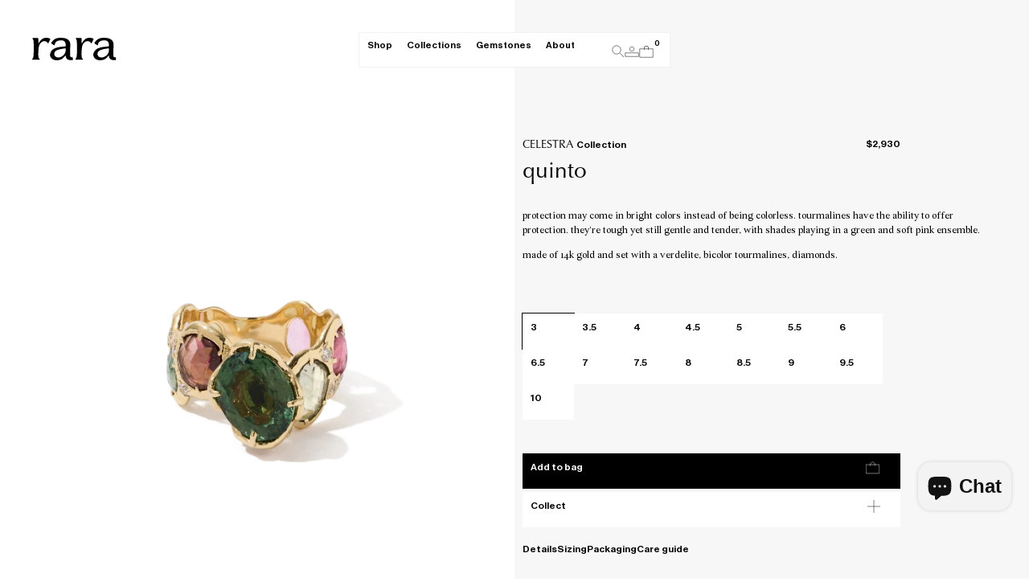

--- FILE ---
content_type: text/html; charset=utf-8
request_url: https://rara.jewelry/products/quinto
body_size: 58145
content:
<!doctype html>
<html class="js" lang="en">
  <head>
    <!-- Google Tag Manager -->
    <script>
      (function (w, d, s, l, i) {
        w[l] = w[l] || [];
        w[l].push({ 'gtm.start': new Date().getTime(), event: 'gtm.js' });
        var f = d.getElementsByTagName(s)[0],
          j = d.createElement(s),
          dl = l != 'dataLayer' ? '&l=' + l : '';
        j.async = true;
        j.src = 'https://www.googletagmanager.com/gtm.js?id=' + i + dl;
        f.parentNode.insertBefore(j, f);
      })(window, document, 'script', 'dataLayer', 'GTM-WNF9HDW');
    </script>
    <!-- End Google Tag Manager -->

    <meta charset="utf-8">
    <meta http-equiv="X-UA-Compatible" content="IE=edge">
    <meta name="viewport" content="width=device-width,initial-scale=1">
    <meta name="theme-color" content="">
    <link rel="canonical" href="https://rara.jewelry/products/quinto">
    <link href="//rara.jewelry/cdn/shop/t/64/assets/fonts.css?v=111603181540343972631730461614" rel="stylesheet"><link
        rel="icon"
        type="image/png"
        href="//rara.jewelry/cdn/shop/files/ms-icon-310x310.png?crop=center&height=32&v=1727262498&width=32"
      ><link
        rel="preconnect"
        href="https://fonts.shopifycdn.com"
        crossorigin
      ><title>
      quinto

        &ndash; Rara Jewelry</title>

    
      <meta name="description" content="protection may come in bright colors instead of being colorless. tourmalines have the ability to offer protection. they&#39;re tough yet still gentle and tender, with shades playing in a green and soft pink ensemble. made of 14k gold and set with a verdelite, bicolor tourmalines, diamonds.">
    

    

<meta property="og:site_name" content="Rara Jewelry">
<meta property="og:url" content="https://rara.jewelry/products/quinto">
<meta property="og:title" content="quinto">
<meta property="og:type" content="product">
<meta property="og:description" content="protection may come in bright colors instead of being colorless. tourmalines have the ability to offer protection. they&#39;re tough yet still gentle and tender, with shades playing in a green and soft pink ensemble. made of 14k gold and set with a verdelite, bicolor tourmalines, diamonds."><meta property="og:image" content="http://rara.jewelry/cdn/shop/files/12.1-quintoring.jpg?v=1732199030">
  <meta property="og:image:secure_url" content="https://rara.jewelry/cdn/shop/files/12.1-quintoring.jpg?v=1732199030">
  <meta property="og:image:width" content="4500">
  <meta property="og:image:height" content="4500"><meta property="og:price:amount" content="2,930">
  <meta property="og:price:currency" content="USD"><meta name="twitter:card" content="summary_large_image">
<meta name="twitter:title" content="quinto">
<meta name="twitter:description" content="protection may come in bright colors instead of being colorless. tourmalines have the ability to offer protection. they&#39;re tough yet still gentle and tender, with shades playing in a green and soft pink ensemble. made of 14k gold and set with a verdelite, bicolor tourmalines, diamonds.">


    <script>window.performance && window.performance.mark && window.performance.mark('shopify.content_for_header.start');</script><meta name="google-site-verification" content="t0Tdwrp8LvYkkNxrpgWXnCz4xubMIl_yS4lk5XsjxwM">
<meta name="google-site-verification" content="5ghXItaim90LaTYtP243X53kgHKsqlvk1RPSdY7wdhE">
<meta id="shopify-digital-wallet" name="shopify-digital-wallet" content="/5569937475/digital_wallets/dialog">
<meta name="shopify-checkout-api-token" content="544e5f6c94693baf1935e28ff8660af3">
<meta id="in-context-paypal-metadata" data-shop-id="5569937475" data-venmo-supported="false" data-environment="production" data-locale="en_US" data-paypal-v4="true" data-currency="USD">
<link rel="alternate" hreflang="x-default" href="https://rara.jewelry/products/quinto">
<link rel="alternate" hreflang="en" href="https://rara.jewelry/products/quinto">
<link rel="alternate" hreflang="en-NG" href="https://rara.jewelry/en-ng/products/quinto">
<link rel="alternate" hreflang="en-PL" href="https://rara.jewelry/en-pl/products/quinto">
<link rel="alternate" hreflang="pl-PL" href="https://rara.jewelry/pl-pl/products/quinto">
<link rel="alternate" hreflang="en-TR" href="https://rara.jewelry/en-tr/products/quinto">
<link rel="alternate" hreflang="tr-TR" href="https://rara.jewelry/tr-tr/products/quinto">
<link rel="alternate" hreflang="uk-UA" href="https://rara.jewelry/uk-ua/products/quinto">
<link rel="alternate" type="application/json+oembed" href="https://rara.jewelry/products/quinto.oembed">
<script async="async" src="/checkouts/internal/preloads.js?locale=en-US"></script>
<link rel="preconnect" href="https://shop.app" crossorigin="anonymous">
<script async="async" src="https://shop.app/checkouts/internal/preloads.js?locale=en-US&shop_id=5569937475" crossorigin="anonymous"></script>
<script id="apple-pay-shop-capabilities" type="application/json">{"shopId":5569937475,"countryCode":"US","currencyCode":"USD","merchantCapabilities":["supports3DS"],"merchantId":"gid:\/\/shopify\/Shop\/5569937475","merchantName":"Rara Jewelry","requiredBillingContactFields":["postalAddress","email","phone"],"requiredShippingContactFields":["postalAddress","email","phone"],"shippingType":"shipping","supportedNetworks":["visa","masterCard","amex","discover","elo","jcb"],"total":{"type":"pending","label":"Rara Jewelry","amount":"1.00"},"shopifyPaymentsEnabled":true,"supportsSubscriptions":true}</script>
<script id="shopify-features" type="application/json">{"accessToken":"544e5f6c94693baf1935e28ff8660af3","betas":["rich-media-storefront-analytics"],"domain":"rara.jewelry","predictiveSearch":true,"shopId":5569937475,"locale":"en"}</script>
<script>var Shopify = Shopify || {};
Shopify.shop = "jewelry-rara.myshopify.com";
Shopify.locale = "en";
Shopify.currency = {"active":"USD","rate":"1.0"};
Shopify.country = "US";
Shopify.theme = {"name":"shopify-jewelry-rara\/main","id":144888889603,"schema_name":"Dawn","schema_version":"15.0.2","theme_store_id":null,"role":"main"};
Shopify.theme.handle = "null";
Shopify.theme.style = {"id":null,"handle":null};
Shopify.cdnHost = "rara.jewelry/cdn";
Shopify.routes = Shopify.routes || {};
Shopify.routes.root = "/";</script>
<script type="module">!function(o){(o.Shopify=o.Shopify||{}).modules=!0}(window);</script>
<script>!function(o){function n(){var o=[];function n(){o.push(Array.prototype.slice.apply(arguments))}return n.q=o,n}var t=o.Shopify=o.Shopify||{};t.loadFeatures=n(),t.autoloadFeatures=n()}(window);</script>
<script>
  window.ShopifyPay = window.ShopifyPay || {};
  window.ShopifyPay.apiHost = "shop.app\/pay";
  window.ShopifyPay.redirectState = null;
</script>
<script id="shop-js-analytics" type="application/json">{"pageType":"product"}</script>
<script defer="defer" async type="module" src="//rara.jewelry/cdn/shopifycloud/shop-js/modules/v2/client.init-shop-cart-sync_BT-GjEfc.en.esm.js"></script>
<script defer="defer" async type="module" src="//rara.jewelry/cdn/shopifycloud/shop-js/modules/v2/chunk.common_D58fp_Oc.esm.js"></script>
<script defer="defer" async type="module" src="//rara.jewelry/cdn/shopifycloud/shop-js/modules/v2/chunk.modal_xMitdFEc.esm.js"></script>
<script type="module">
  await import("//rara.jewelry/cdn/shopifycloud/shop-js/modules/v2/client.init-shop-cart-sync_BT-GjEfc.en.esm.js");
await import("//rara.jewelry/cdn/shopifycloud/shop-js/modules/v2/chunk.common_D58fp_Oc.esm.js");
await import("//rara.jewelry/cdn/shopifycloud/shop-js/modules/v2/chunk.modal_xMitdFEc.esm.js");

  window.Shopify.SignInWithShop?.initShopCartSync?.({"fedCMEnabled":true,"windoidEnabled":true});

</script>
<script>
  window.Shopify = window.Shopify || {};
  if (!window.Shopify.featureAssets) window.Shopify.featureAssets = {};
  window.Shopify.featureAssets['shop-js'] = {"shop-cart-sync":["modules/v2/client.shop-cart-sync_DZOKe7Ll.en.esm.js","modules/v2/chunk.common_D58fp_Oc.esm.js","modules/v2/chunk.modal_xMitdFEc.esm.js"],"init-fed-cm":["modules/v2/client.init-fed-cm_B6oLuCjv.en.esm.js","modules/v2/chunk.common_D58fp_Oc.esm.js","modules/v2/chunk.modal_xMitdFEc.esm.js"],"shop-cash-offers":["modules/v2/client.shop-cash-offers_D2sdYoxE.en.esm.js","modules/v2/chunk.common_D58fp_Oc.esm.js","modules/v2/chunk.modal_xMitdFEc.esm.js"],"shop-login-button":["modules/v2/client.shop-login-button_QeVjl5Y3.en.esm.js","modules/v2/chunk.common_D58fp_Oc.esm.js","modules/v2/chunk.modal_xMitdFEc.esm.js"],"pay-button":["modules/v2/client.pay-button_DXTOsIq6.en.esm.js","modules/v2/chunk.common_D58fp_Oc.esm.js","modules/v2/chunk.modal_xMitdFEc.esm.js"],"shop-button":["modules/v2/client.shop-button_DQZHx9pm.en.esm.js","modules/v2/chunk.common_D58fp_Oc.esm.js","modules/v2/chunk.modal_xMitdFEc.esm.js"],"avatar":["modules/v2/client.avatar_BTnouDA3.en.esm.js"],"init-windoid":["modules/v2/client.init-windoid_CR1B-cfM.en.esm.js","modules/v2/chunk.common_D58fp_Oc.esm.js","modules/v2/chunk.modal_xMitdFEc.esm.js"],"init-shop-for-new-customer-accounts":["modules/v2/client.init-shop-for-new-customer-accounts_C_vY_xzh.en.esm.js","modules/v2/client.shop-login-button_QeVjl5Y3.en.esm.js","modules/v2/chunk.common_D58fp_Oc.esm.js","modules/v2/chunk.modal_xMitdFEc.esm.js"],"init-shop-email-lookup-coordinator":["modules/v2/client.init-shop-email-lookup-coordinator_BI7n9ZSv.en.esm.js","modules/v2/chunk.common_D58fp_Oc.esm.js","modules/v2/chunk.modal_xMitdFEc.esm.js"],"init-shop-cart-sync":["modules/v2/client.init-shop-cart-sync_BT-GjEfc.en.esm.js","modules/v2/chunk.common_D58fp_Oc.esm.js","modules/v2/chunk.modal_xMitdFEc.esm.js"],"shop-toast-manager":["modules/v2/client.shop-toast-manager_DiYdP3xc.en.esm.js","modules/v2/chunk.common_D58fp_Oc.esm.js","modules/v2/chunk.modal_xMitdFEc.esm.js"],"init-customer-accounts":["modules/v2/client.init-customer-accounts_D9ZNqS-Q.en.esm.js","modules/v2/client.shop-login-button_QeVjl5Y3.en.esm.js","modules/v2/chunk.common_D58fp_Oc.esm.js","modules/v2/chunk.modal_xMitdFEc.esm.js"],"init-customer-accounts-sign-up":["modules/v2/client.init-customer-accounts-sign-up_iGw4briv.en.esm.js","modules/v2/client.shop-login-button_QeVjl5Y3.en.esm.js","modules/v2/chunk.common_D58fp_Oc.esm.js","modules/v2/chunk.modal_xMitdFEc.esm.js"],"shop-follow-button":["modules/v2/client.shop-follow-button_CqMgW2wH.en.esm.js","modules/v2/chunk.common_D58fp_Oc.esm.js","modules/v2/chunk.modal_xMitdFEc.esm.js"],"checkout-modal":["modules/v2/client.checkout-modal_xHeaAweL.en.esm.js","modules/v2/chunk.common_D58fp_Oc.esm.js","modules/v2/chunk.modal_xMitdFEc.esm.js"],"shop-login":["modules/v2/client.shop-login_D91U-Q7h.en.esm.js","modules/v2/chunk.common_D58fp_Oc.esm.js","modules/v2/chunk.modal_xMitdFEc.esm.js"],"lead-capture":["modules/v2/client.lead-capture_BJmE1dJe.en.esm.js","modules/v2/chunk.common_D58fp_Oc.esm.js","modules/v2/chunk.modal_xMitdFEc.esm.js"],"payment-terms":["modules/v2/client.payment-terms_Ci9AEqFq.en.esm.js","modules/v2/chunk.common_D58fp_Oc.esm.js","modules/v2/chunk.modal_xMitdFEc.esm.js"]};
</script>
<script>(function() {
  var isLoaded = false;
  function asyncLoad() {
    if (isLoaded) return;
    isLoaded = true;
    var urls = ["https:\/\/chimpstatic.com\/mcjs-connected\/js\/users\/b86225dc5c510c582b66bca18\/77cd8033bde27e3d442a5ebaf.js?shop=jewelry-rara.myshopify.com","https:\/\/cdn.fera.ai\/js\/fera.placeholder.js?shop=jewelry-rara.myshopify.com","https:\/\/cdn.shopify.com\/s\/files\/1\/0449\/2568\/1820\/t\/4\/assets\/booster_currency.js?v=1624978055\u0026shop=jewelry-rara.myshopify.com","\/\/shopify.privy.com\/widget.js?shop=jewelry-rara.myshopify.com","\/\/shopify.privy.com\/widget.js?shop=jewelry-rara.myshopify.com","https:\/\/scripts.juniphq.com\/v1\/junip_shopify.js?shop=jewelry-rara.myshopify.com","https:\/\/s3.eu-west-1.amazonaws.com\/production-klarna-il-shopify-osm\/e4ed485f4434fc99f5aa3b93cca936c341960f05\/jewelry-rara.myshopify.com-1731253416325.js?shop=jewelry-rara.myshopify.com"];
    for (var i = 0; i < urls.length; i++) {
      var s = document.createElement('script');
      s.type = 'text/javascript';
      s.async = true;
      s.src = urls[i];
      var x = document.getElementsByTagName('script')[0];
      x.parentNode.insertBefore(s, x);
    }
  };
  if(window.attachEvent) {
    window.attachEvent('onload', asyncLoad);
  } else {
    window.addEventListener('load', asyncLoad, false);
  }
})();</script>
<script id="__st">var __st={"a":5569937475,"offset":-18000,"reqid":"2de46232-a313-44db-a041-1e2b6d2670a9-1769469448","pageurl":"rara.jewelry\/products\/quinto","u":"8fdfc91b4c7f","p":"product","rtyp":"product","rid":7735130718467};</script>
<script>window.ShopifyPaypalV4VisibilityTracking = true;</script>
<script id="form-persister">!function(){'use strict';const t='contact',e='new_comment',n=[[t,t],['blogs',e],['comments',e],[t,'customer']],o='password',r='form_key',c=['recaptcha-v3-token','g-recaptcha-response','h-captcha-response',o],s=()=>{try{return window.sessionStorage}catch{return}},i='__shopify_v',u=t=>t.elements[r],a=function(){const t=[...n].map((([t,e])=>`form[action*='/${t}']:not([data-nocaptcha='true']) input[name='form_type'][value='${e}']`)).join(',');var e;return e=t,()=>e?[...document.querySelectorAll(e)].map((t=>t.form)):[]}();function m(t){const e=u(t);a().includes(t)&&(!e||!e.value)&&function(t){try{if(!s())return;!function(t){const e=s();if(!e)return;const n=u(t);if(!n)return;const o=n.value;o&&e.removeItem(o)}(t);const e=Array.from(Array(32),(()=>Math.random().toString(36)[2])).join('');!function(t,e){u(t)||t.append(Object.assign(document.createElement('input'),{type:'hidden',name:r})),t.elements[r].value=e}(t,e),function(t,e){const n=s();if(!n)return;const r=[...t.querySelectorAll(`input[type='${o}']`)].map((({name:t})=>t)),u=[...c,...r],a={};for(const[o,c]of new FormData(t).entries())u.includes(o)||(a[o]=c);n.setItem(e,JSON.stringify({[i]:1,action:t.action,data:a}))}(t,e)}catch(e){console.error('failed to persist form',e)}}(t)}const f=t=>{if('true'===t.dataset.persistBound)return;const e=function(t,e){const n=function(t){return'function'==typeof t.submit?t.submit:HTMLFormElement.prototype.submit}(t).bind(t);return function(){let t;return()=>{t||(t=!0,(()=>{try{e(),n()}catch(t){(t=>{console.error('form submit failed',t)})(t)}})(),setTimeout((()=>t=!1),250))}}()}(t,(()=>{m(t)}));!function(t,e){if('function'==typeof t.submit&&'function'==typeof e)try{t.submit=e}catch{}}(t,e),t.addEventListener('submit',(t=>{t.preventDefault(),e()})),t.dataset.persistBound='true'};!function(){function t(t){const e=(t=>{const e=t.target;return e instanceof HTMLFormElement?e:e&&e.form})(t);e&&m(e)}document.addEventListener('submit',t),document.addEventListener('DOMContentLoaded',(()=>{const e=a();for(const t of e)f(t);var n;n=document.body,new window.MutationObserver((t=>{for(const e of t)if('childList'===e.type&&e.addedNodes.length)for(const t of e.addedNodes)1===t.nodeType&&'FORM'===t.tagName&&a().includes(t)&&f(t)})).observe(n,{childList:!0,subtree:!0,attributes:!1}),document.removeEventListener('submit',t)}))}()}();</script>
<script integrity="sha256-4kQ18oKyAcykRKYeNunJcIwy7WH5gtpwJnB7kiuLZ1E=" data-source-attribution="shopify.loadfeatures" defer="defer" src="//rara.jewelry/cdn/shopifycloud/storefront/assets/storefront/load_feature-a0a9edcb.js" crossorigin="anonymous"></script>
<script crossorigin="anonymous" defer="defer" src="//rara.jewelry/cdn/shopifycloud/storefront/assets/shopify_pay/storefront-65b4c6d7.js?v=20250812"></script>
<script data-source-attribution="shopify.dynamic_checkout.dynamic.init">var Shopify=Shopify||{};Shopify.PaymentButton=Shopify.PaymentButton||{isStorefrontPortableWallets:!0,init:function(){window.Shopify.PaymentButton.init=function(){};var t=document.createElement("script");t.src="https://rara.jewelry/cdn/shopifycloud/portable-wallets/latest/portable-wallets.en.js",t.type="module",document.head.appendChild(t)}};
</script>
<script data-source-attribution="shopify.dynamic_checkout.buyer_consent">
  function portableWalletsHideBuyerConsent(e){var t=document.getElementById("shopify-buyer-consent"),n=document.getElementById("shopify-subscription-policy-button");t&&n&&(t.classList.add("hidden"),t.setAttribute("aria-hidden","true"),n.removeEventListener("click",e))}function portableWalletsShowBuyerConsent(e){var t=document.getElementById("shopify-buyer-consent"),n=document.getElementById("shopify-subscription-policy-button");t&&n&&(t.classList.remove("hidden"),t.removeAttribute("aria-hidden"),n.addEventListener("click",e))}window.Shopify?.PaymentButton&&(window.Shopify.PaymentButton.hideBuyerConsent=portableWalletsHideBuyerConsent,window.Shopify.PaymentButton.showBuyerConsent=portableWalletsShowBuyerConsent);
</script>
<script data-source-attribution="shopify.dynamic_checkout.cart.bootstrap">document.addEventListener("DOMContentLoaded",(function(){function t(){return document.querySelector("shopify-accelerated-checkout-cart, shopify-accelerated-checkout")}if(t())Shopify.PaymentButton.init();else{new MutationObserver((function(e,n){t()&&(Shopify.PaymentButton.init(),n.disconnect())})).observe(document.body,{childList:!0,subtree:!0})}}));
</script>
<script id='scb4127' type='text/javascript' async='' src='https://rara.jewelry/cdn/shopifycloud/privacy-banner/storefront-banner.js'></script><link id="shopify-accelerated-checkout-styles" rel="stylesheet" media="screen" href="https://rara.jewelry/cdn/shopifycloud/portable-wallets/latest/accelerated-checkout-backwards-compat.css" crossorigin="anonymous">
<style id="shopify-accelerated-checkout-cart">
        #shopify-buyer-consent {
  margin-top: 1em;
  display: inline-block;
  width: 100%;
}

#shopify-buyer-consent.hidden {
  display: none;
}

#shopify-subscription-policy-button {
  background: none;
  border: none;
  padding: 0;
  text-decoration: underline;
  font-size: inherit;
  cursor: pointer;
}

#shopify-subscription-policy-button::before {
  box-shadow: none;
}

      </style>

<script>window.performance && window.performance.mark && window.performance.mark('shopify.content_for_header.end');</script>


    <style data-shopify>
            @font-face {
  font-family: Assistant;
  font-weight: 400;
  font-style: normal;
  font-display: swap;
  src: url("//rara.jewelry/cdn/fonts/assistant/assistant_n4.9120912a469cad1cc292572851508ca49d12e768.woff2") format("woff2"),
       url("//rara.jewelry/cdn/fonts/assistant/assistant_n4.6e9875ce64e0fefcd3f4446b7ec9036b3ddd2985.woff") format("woff");
}

            @font-face {
  font-family: Assistant;
  font-weight: 700;
  font-style: normal;
  font-display: swap;
  src: url("//rara.jewelry/cdn/fonts/assistant/assistant_n7.bf44452348ec8b8efa3aa3068825305886b1c83c.woff2") format("woff2"),
       url("//rara.jewelry/cdn/fonts/assistant/assistant_n7.0c887fee83f6b3bda822f1150b912c72da0f7b64.woff") format("woff");
}

            
            
            @font-face {
  font-family: Assistant;
  font-weight: 400;
  font-style: normal;
  font-display: swap;
  src: url("//rara.jewelry/cdn/fonts/assistant/assistant_n4.9120912a469cad1cc292572851508ca49d12e768.woff2") format("woff2"),
       url("//rara.jewelry/cdn/fonts/assistant/assistant_n4.6e9875ce64e0fefcd3f4446b7ec9036b3ddd2985.woff") format("woff");
}


            
              :root,
              .color-scheme-1 {
                --color-background: 255,
                255,
                255;
                
                  --gradient-background: #ffffff;
                

                

                --color-foreground: 18,
                18,
                18;
                --color-background-contrast: 191,
                191,
                191;
                --color-shadow: 18,
                18,
                18;
                --color-button: 18,
                18,
                18;
                --color-button-text: 255,
                255,
                255;
                --color-secondary-button: 255,
                255,
                255;
                --color-secondary-button-text: 18,
                18,
                18;
                --color-link: 18,
                18,
                18;
                --color-badge-foreground: 18,
                18,
                18;
                --color-badge-background: 255,
                255,
                255;
                --color-badge-border: 18,
                18,
                18;
                --payment-terms-background-color: rgb(255 255 255);
              }
            
              
              .color-scheme-2 {
                --color-background: 247,
                247,
                247;
                
                  --gradient-background: #f7f7f7;
                

                

                --color-foreground: 18,
                18,
                18;
                --color-background-contrast: 183,
                183,
                183;
                --color-shadow: 18,
                18,
                18;
                --color-button: 18,
                18,
                18;
                --color-button-text: 243,
                243,
                243;
                --color-secondary-button: 247,
                247,
                247;
                --color-secondary-button-text: 18,
                18,
                18;
                --color-link: 18,
                18,
                18;
                --color-badge-foreground: 18,
                18,
                18;
                --color-badge-background: 247,
                247,
                247;
                --color-badge-border: 18,
                18,
                18;
                --payment-terms-background-color: rgb(247 247 247);
              }
            
              
              .color-scheme-3 {
                --color-background: 36,
                40,
                51;
                
                  --gradient-background: #242833;
                

                

                --color-foreground: 255,
                255,
                255;
                --color-background-contrast: 47,
                52,
                66;
                --color-shadow: 18,
                18,
                18;
                --color-button: 255,
                255,
                255;
                --color-button-text: 0,
                0,
                0;
                --color-secondary-button: 36,
                40,
                51;
                --color-secondary-button-text: 255,
                255,
                255;
                --color-link: 255,
                255,
                255;
                --color-badge-foreground: 255,
                255,
                255;
                --color-badge-background: 36,
                40,
                51;
                --color-badge-border: 255,
                255,
                255;
                --payment-terms-background-color: rgb(36 40 51);
              }
            
              
              .color-scheme-4 {
                --color-background: 18,
                18,
                18;
                
                  --gradient-background: #121212;
                

                

                --color-foreground: 255,
                255,
                255;
                --color-background-contrast: 146,
                146,
                146;
                --color-shadow: 18,
                18,
                18;
                --color-button: 255,
                255,
                255;
                --color-button-text: 18,
                18,
                18;
                --color-secondary-button: 18,
                18,
                18;
                --color-secondary-button-text: 255,
                255,
                255;
                --color-link: 255,
                255,
                255;
                --color-badge-foreground: 255,
                255,
                255;
                --color-badge-background: 18,
                18,
                18;
                --color-badge-border: 255,
                255,
                255;
                --payment-terms-background-color: rgb(18 18 18);
              }
            
              
              .color-scheme-5 {
                --color-background: 51,
                79,
                180;
                
                  --gradient-background: #334fb4;
                

                

                --color-foreground: 255,
                255,
                255;
                --color-background-contrast: 23,
                35,
                81;
                --color-shadow: 18,
                18,
                18;
                --color-button: 255,
                255,
                255;
                --color-button-text: 51,
                79,
                180;
                --color-secondary-button: 51,
                79,
                180;
                --color-secondary-button-text: 255,
                255,
                255;
                --color-link: 255,
                255,
                255;
                --color-badge-foreground: 255,
                255,
                255;
                --color-badge-background: 51,
                79,
                180;
                --color-badge-border: 255,
                255,
                255;
                --payment-terms-background-color: rgb(51 79 180);
              }
            

            body, .color-scheme-1, .color-scheme-2, .color-scheme-3, .color-scheme-4, .color-scheme-5 {
              color: rgba(var(--color-foreground), 0.75);
              background-color: rgb(var(--color-background));
            }

            :root {
              --font-body-family: Assistant,
              sans-serif;
              --font-body-style: normal;
              --font-body-weight: 400;
              --font-body-weight-bold: 700;

              --font-heading-family: Assistant,
              sans-serif;
              --font-heading-style: normal;
              --font-heading-weight: 400;

              --font-body-scale: 1.0;
              --font-heading-scale: 1.0;

              --media-padding: px;
              --media-border-opacity: 0.05;
              --media-border-width: 1px;
              --media-radius: 0px;
              --media-shadow-opacity: 0.0;
              --media-shadow-horizontal-offset: 0px;
              --media-shadow-vertical-offset: 4px;
              --media-shadow-blur-radius: 5px;
              --media-shadow-visible: 0;

            --page-width: 120rem;
            --page-width-margin: 0rem;

          --product-card-image-padding: 0.0rem;
          --product-card-corner-radius: 0.0rem;
          --product-card-text-alignment: left;
          --product-card-border-width: 0.0rem;
          --product-card-border-opacity: 0.1;
          --product-card-shadow-opacity: 0.0;
          --product-card-shadow-visible: 0;
        --product-card-shadow-horizontal-offset: 0.0rem;
        --product-card-shadow-vertical-offset: 0.4rem;
        --product-card-shadow-blur-radius: 0.5rem;

        --collection-card-image-padding: 0.0rem;
        --collection-card-corner-radius: 0.0rem;
        --collection-card-text-alignment: left;
        --collection-card-border-width: 0.0rem;
        --collection-card-border-opacity: 0.1;
        --collection-card-shadow-opacity: 0.0;
        --collection-card-shadow-visible: 0;
        --collection-card-shadow-horizontal-offset: 0.0rem;
        --collection-card-shadow-vertical-offset: 0.4rem;
        --collection-card-shadow-blur-radius: 0.5rem;

        --blog-card-image-padding: 0.0rem;
        --blog-card-corner-radius: 0.0rem;
        --blog-card-text-alignment: left;
        --blog-card-border-width: 0.0rem;
        --blog-card-border-opacity: 0.1;
        --blog-card-shadow-opacity: 0.0;
        --blog-card-shadow-visible: 0;
        --blog-card-shadow-horizontal-offset: 0.0rem;
        --blog-card-shadow-vertical-offset: 0.4rem;
        --blog-card-shadow-blur-radius: 0.5rem;

        --badge-corner-radius: 4.0rem;

        --popup-border-width: 1px;
        --popup-border-opacity: 0.1;
        --popup-corner-radius: 0px;
        --popup-shadow-opacity: 0.05;
        --popup-shadow-horizontal-offset: 0px;
        --popup-shadow-vertical-offset: 4px;
        --popup-shadow-blur-radius: 5px;

        --drawer-border-width: 1px;
        --drawer-border-opacity: 0.1;
        --drawer-shadow-opacity: 0.0;
        --drawer-shadow-horizontal-offset: 0px;
        --drawer-shadow-vertical-offset: 4px;
        --drawer-shadow-blur-radius: 5px;

        --spacing-sections-desktop: 0px;
        --spacing-sections-mobile: 0
      px;

        --grid-desktop-vertical-spacing: 8px;
        --grid-desktop-horizontal-spacing: 8px;
        --grid-mobile-vertical-spacing: 4px;
        --grid-mobile-horizontal-spacing: 4px;

        --text-boxes-border-opacity: 0.1;
        --text-boxes-border-width: 0px;
        --text-boxes-radius: 0px;
        --text-boxes-shadow-opacity: 0.0;
        --text-boxes-shadow-visible: 0;
        --text-boxes-shadow-horizontal-offset: 0px;
        --text-boxes-shadow-vertical-offset: 4px;
        --text-boxes-shadow-blur-radius: 5px;

        --buttons-radius: 0px;
        --buttons-radius-outset: 0px;
        --buttons-border-width: 1
      px;
        --buttons-border-opacity: 1.0;
        --buttons-shadow-opacity: 0.0;
        --buttons-shadow-visible: 0;
        --buttons-shadow-horizontal-offset: 0px;
        --buttons-shadow-vertical-offset: 4px;
        --buttons-shadow-blur-radius: 5px;
        --buttons-border-offset: 0px;

        --inputs-radius: 0px;
        --inputs-border-width: 1px;
        --inputs-border-opacity: 0.55;
        --inputs-shadow-opacity: 0.0;
        --inputs-shadow-horizontal-offset: 0px;
        --inputs-margin-offset: 0px;
        --inputs-shadow-vertical-offset: 4px;
        --inputs-shadow-blur-radius: 5px;
        --inputs-radius-outset: 0px;

        --variant-pills-radius: 40px;
        --variant-pills-border-width: 1px;
        --variant-pills-border-opacity: 0.55;
        --variant-pills-shadow-opacity: 0.0;
        --variant-pills-shadow-horizontal-offset: 0px;
        --variant-pills-shadow-vertical-offset: 4px;
        --variant-pills-shadow-blur-radius: 5px;
      }

      *,
      *::before,
      *::after {
        box-sizing: inherit;
      }

      html {
        box-sizing: border-box;
        font-size: calc(var(--font-body-scale) * 62.5%);
        height: 100%;
      }

      body {
        display: grid;
        grid-template-rows: auto auto 1fr auto;
        grid-template-columns: 100%;
        min-height: 100%;
        margin: 0;
        font-size: 1.5rem;
        letter-spacing: 0.06rem;
        line-height: calc(1 + 0.8 / var(--font-body-scale));
        font-family: var(--font-body-family);
        font-style: var(--font-body-style);
        font-weight: var(--font-body-weight);
      }

      @media screen and (min-width: 750px) {
        body {
          font-size: 1.6rem;
        }
      }
    </style>

    <link href="//rara.jewelry/cdn/shop/t/64/assets/base.css?v=27601504775778942281756301669" rel="stylesheet" type="text/css" media="all" />

    <link
      rel="stylesheet"
      href="//rara.jewelry/cdn/shop/t/64/assets/component-cart-items.css?v=95768063051921468701725873842"
      media="print"
      onload="this.media='all'"
    >
      <link
        rel="preload"
        as="font"
        href="//rara.jewelry/cdn/fonts/assistant/assistant_n4.9120912a469cad1cc292572851508ca49d12e768.woff2"
        type="font/woff2"
        crossorigin
      >
      

      <link
        rel="preload"
        as="font"
        href="//rara.jewelry/cdn/fonts/assistant/assistant_n4.9120912a469cad1cc292572851508ca49d12e768.woff2"
        type="font/woff2"
        crossorigin
      >
      
<link href="//rara.jewelry/cdn/shop/t/64/assets/component-localization-form.css?v=108433321630866480761730554392" rel="stylesheet" type="text/css" media="all" />
<link
        rel="stylesheet"
        href="//rara.jewelry/cdn/shop/t/64/assets/component-predictive-search.css?v=21428048739792595681730554393"
        media="print"
        onload="this.media='all'"
      ><script defer="defer">
      if (Shopify.designMode) {
        document.documentElement.classList.add('shopify-design-mode');
      }
    </script>

    <!-- Hotjar Tracking Code for Site 5213775 (name missing) -->
    <script async>
      (function (h, o, t, j, a, r) {
        h.hj =
          h.hj ||
          function () {
            (h.hj.q = h.hj.q || []).push(arguments);
          };
        h._hjSettings = { hjid: 5213775, hjsv: 6 };
        a = o.getElementsByTagName('head')[0];
        r = o.createElement('script');
        r.async = 1;
        r.src = t + h._hjSettings.hjid + j + h._hjSettings.hjsv;
        a.appendChild(r);
      })(window, document, 'https://static.hotjar.com/c/hotjar-', '.js?sv=');
    </script>

    <script async src="https://www.googletagmanager.com/gtag/js?id=G-S2EHN3Y6DY"></script>
    <script>
      window.dataLayer = window.dataLayer || [];
      function gtag() {
        dataLayer.push(arguments);
      }
      gtag('js', new Date());
      gtag('config', 'G-S2EHN3Y6DY');
    </script>

    
      <script>
        gtag('event', 'view_item', {
          currency: 'USD',
          value: 2.930,
          items: [{
            item_id: '7735130718467',
            item_name: 'quinto',
            price: 2.930,
            quantity: 1
          }]
        });
      </script>
    

    
  <script src="https://cdn.shopify.com/extensions/a9a32278-85fd-435d-a2e4-15afbc801656/nova-multi-currency-converter-1/assets/nova-cur-app-embed.js" type="text/javascript" defer="defer"></script>
<link href="https://cdn.shopify.com/extensions/a9a32278-85fd-435d-a2e4-15afbc801656/nova-multi-currency-converter-1/assets/nova-cur.css" rel="stylesheet" type="text/css" media="all">
<script src="https://cdn.shopify.com/extensions/6da6ffdd-cf2b-4a18-80e5-578ff81399ca/klarna-on-site-messaging-33/assets/index.js" type="text/javascript" defer="defer"></script>
<link href="https://cdn.shopify.com/extensions/019ba401-9250-7408-9afe-2fba3751ff4e/trynow-prod-fd885649/assets/trynow-cta-button.css" rel="stylesheet" type="text/css" media="all">
<script src="https://cdn.shopify.com/extensions/e8878072-2f6b-4e89-8082-94b04320908d/inbox-1254/assets/inbox-chat-loader.js" type="text/javascript" defer="defer"></script>
<link href="https://monorail-edge.shopifysvc.com" rel="dns-prefetch">
<script>(function(){if ("sendBeacon" in navigator && "performance" in window) {try {var session_token_from_headers = performance.getEntriesByType('navigation')[0].serverTiming.find(x => x.name == '_s').description;} catch {var session_token_from_headers = undefined;}var session_cookie_matches = document.cookie.match(/_shopify_s=([^;]*)/);var session_token_from_cookie = session_cookie_matches && session_cookie_matches.length === 2 ? session_cookie_matches[1] : "";var session_token = session_token_from_headers || session_token_from_cookie || "";function handle_abandonment_event(e) {var entries = performance.getEntries().filter(function(entry) {return /monorail-edge.shopifysvc.com/.test(entry.name);});if (!window.abandonment_tracked && entries.length === 0) {window.abandonment_tracked = true;var currentMs = Date.now();var navigation_start = performance.timing.navigationStart;var payload = {shop_id: 5569937475,url: window.location.href,navigation_start,duration: currentMs - navigation_start,session_token,page_type: "product"};window.navigator.sendBeacon("https://monorail-edge.shopifysvc.com/v1/produce", JSON.stringify({schema_id: "online_store_buyer_site_abandonment/1.1",payload: payload,metadata: {event_created_at_ms: currentMs,event_sent_at_ms: currentMs}}));}}window.addEventListener('pagehide', handle_abandonment_event);}}());</script>
<script id="web-pixels-manager-setup">(function e(e,d,r,n,o){if(void 0===o&&(o={}),!Boolean(null===(a=null===(i=window.Shopify)||void 0===i?void 0:i.analytics)||void 0===a?void 0:a.replayQueue)){var i,a;window.Shopify=window.Shopify||{};var t=window.Shopify;t.analytics=t.analytics||{};var s=t.analytics;s.replayQueue=[],s.publish=function(e,d,r){return s.replayQueue.push([e,d,r]),!0};try{self.performance.mark("wpm:start")}catch(e){}var l=function(){var e={modern:/Edge?\/(1{2}[4-9]|1[2-9]\d|[2-9]\d{2}|\d{4,})\.\d+(\.\d+|)|Firefox\/(1{2}[4-9]|1[2-9]\d|[2-9]\d{2}|\d{4,})\.\d+(\.\d+|)|Chrom(ium|e)\/(9{2}|\d{3,})\.\d+(\.\d+|)|(Maci|X1{2}).+ Version\/(15\.\d+|(1[6-9]|[2-9]\d|\d{3,})\.\d+)([,.]\d+|)( \(\w+\)|)( Mobile\/\w+|) Safari\/|Chrome.+OPR\/(9{2}|\d{3,})\.\d+\.\d+|(CPU[ +]OS|iPhone[ +]OS|CPU[ +]iPhone|CPU IPhone OS|CPU iPad OS)[ +]+(15[._]\d+|(1[6-9]|[2-9]\d|\d{3,})[._]\d+)([._]\d+|)|Android:?[ /-](13[3-9]|1[4-9]\d|[2-9]\d{2}|\d{4,})(\.\d+|)(\.\d+|)|Android.+Firefox\/(13[5-9]|1[4-9]\d|[2-9]\d{2}|\d{4,})\.\d+(\.\d+|)|Android.+Chrom(ium|e)\/(13[3-9]|1[4-9]\d|[2-9]\d{2}|\d{4,})\.\d+(\.\d+|)|SamsungBrowser\/([2-9]\d|\d{3,})\.\d+/,legacy:/Edge?\/(1[6-9]|[2-9]\d|\d{3,})\.\d+(\.\d+|)|Firefox\/(5[4-9]|[6-9]\d|\d{3,})\.\d+(\.\d+|)|Chrom(ium|e)\/(5[1-9]|[6-9]\d|\d{3,})\.\d+(\.\d+|)([\d.]+$|.*Safari\/(?![\d.]+ Edge\/[\d.]+$))|(Maci|X1{2}).+ Version\/(10\.\d+|(1[1-9]|[2-9]\d|\d{3,})\.\d+)([,.]\d+|)( \(\w+\)|)( Mobile\/\w+|) Safari\/|Chrome.+OPR\/(3[89]|[4-9]\d|\d{3,})\.\d+\.\d+|(CPU[ +]OS|iPhone[ +]OS|CPU[ +]iPhone|CPU IPhone OS|CPU iPad OS)[ +]+(10[._]\d+|(1[1-9]|[2-9]\d|\d{3,})[._]\d+)([._]\d+|)|Android:?[ /-](13[3-9]|1[4-9]\d|[2-9]\d{2}|\d{4,})(\.\d+|)(\.\d+|)|Mobile Safari.+OPR\/([89]\d|\d{3,})\.\d+\.\d+|Android.+Firefox\/(13[5-9]|1[4-9]\d|[2-9]\d{2}|\d{4,})\.\d+(\.\d+|)|Android.+Chrom(ium|e)\/(13[3-9]|1[4-9]\d|[2-9]\d{2}|\d{4,})\.\d+(\.\d+|)|Android.+(UC? ?Browser|UCWEB|U3)[ /]?(15\.([5-9]|\d{2,})|(1[6-9]|[2-9]\d|\d{3,})\.\d+)\.\d+|SamsungBrowser\/(5\.\d+|([6-9]|\d{2,})\.\d+)|Android.+MQ{2}Browser\/(14(\.(9|\d{2,})|)|(1[5-9]|[2-9]\d|\d{3,})(\.\d+|))(\.\d+|)|K[Aa][Ii]OS\/(3\.\d+|([4-9]|\d{2,})\.\d+)(\.\d+|)/},d=e.modern,r=e.legacy,n=navigator.userAgent;return n.match(d)?"modern":n.match(r)?"legacy":"unknown"}(),u="modern"===l?"modern":"legacy",c=(null!=n?n:{modern:"",legacy:""})[u],f=function(e){return[e.baseUrl,"/wpm","/b",e.hashVersion,"modern"===e.buildTarget?"m":"l",".js"].join("")}({baseUrl:d,hashVersion:r,buildTarget:u}),m=function(e){var d=e.version,r=e.bundleTarget,n=e.surface,o=e.pageUrl,i=e.monorailEndpoint;return{emit:function(e){var a=e.status,t=e.errorMsg,s=(new Date).getTime(),l=JSON.stringify({metadata:{event_sent_at_ms:s},events:[{schema_id:"web_pixels_manager_load/3.1",payload:{version:d,bundle_target:r,page_url:o,status:a,surface:n,error_msg:t},metadata:{event_created_at_ms:s}}]});if(!i)return console&&console.warn&&console.warn("[Web Pixels Manager] No Monorail endpoint provided, skipping logging."),!1;try{return self.navigator.sendBeacon.bind(self.navigator)(i,l)}catch(e){}var u=new XMLHttpRequest;try{return u.open("POST",i,!0),u.setRequestHeader("Content-Type","text/plain"),u.send(l),!0}catch(e){return console&&console.warn&&console.warn("[Web Pixels Manager] Got an unhandled error while logging to Monorail."),!1}}}}({version:r,bundleTarget:l,surface:e.surface,pageUrl:self.location.href,monorailEndpoint:e.monorailEndpoint});try{o.browserTarget=l,function(e){var d=e.src,r=e.async,n=void 0===r||r,o=e.onload,i=e.onerror,a=e.sri,t=e.scriptDataAttributes,s=void 0===t?{}:t,l=document.createElement("script"),u=document.querySelector("head"),c=document.querySelector("body");if(l.async=n,l.src=d,a&&(l.integrity=a,l.crossOrigin="anonymous"),s)for(var f in s)if(Object.prototype.hasOwnProperty.call(s,f))try{l.dataset[f]=s[f]}catch(e){}if(o&&l.addEventListener("load",o),i&&l.addEventListener("error",i),u)u.appendChild(l);else{if(!c)throw new Error("Did not find a head or body element to append the script");c.appendChild(l)}}({src:f,async:!0,onload:function(){if(!function(){var e,d;return Boolean(null===(d=null===(e=window.Shopify)||void 0===e?void 0:e.analytics)||void 0===d?void 0:d.initialized)}()){var d=window.webPixelsManager.init(e)||void 0;if(d){var r=window.Shopify.analytics;r.replayQueue.forEach((function(e){var r=e[0],n=e[1],o=e[2];d.publishCustomEvent(r,n,o)})),r.replayQueue=[],r.publish=d.publishCustomEvent,r.visitor=d.visitor,r.initialized=!0}}},onerror:function(){return m.emit({status:"failed",errorMsg:"".concat(f," has failed to load")})},sri:function(e){var d=/^sha384-[A-Za-z0-9+/=]+$/;return"string"==typeof e&&d.test(e)}(c)?c:"",scriptDataAttributes:o}),m.emit({status:"loading"})}catch(e){m.emit({status:"failed",errorMsg:(null==e?void 0:e.message)||"Unknown error"})}}})({shopId: 5569937475,storefrontBaseUrl: "https://rara.jewelry",extensionsBaseUrl: "https://extensions.shopifycdn.com/cdn/shopifycloud/web-pixels-manager",monorailEndpoint: "https://monorail-edge.shopifysvc.com/unstable/produce_batch",surface: "storefront-renderer",enabledBetaFlags: ["2dca8a86"],webPixelsConfigList: [{"id":"1189183747","configuration":"{\"accountID\":\"web_pixel_twitter_app\"}","eventPayloadVersion":"v1","runtimeContext":"STRICT","scriptVersion":"c87d671e2165756fbee84ead58f61956","type":"APP","apiClientId":5000143,"privacyPurposes":["ANALYTICS","MARKETING","SALE_OF_DATA"],"dataSharingAdjustments":{"protectedCustomerApprovalScopes":["read_customer_email","read_customer_name","read_customer_personal_data","read_customer_phone"]}},{"id":"1189118211","configuration":"{\"eventPixelIdAddToCart\":\"tw-nyux9-q9q32\",\"eventPixelIdSiteVisit\":\"tw-nyux9-q9q34\",\"eventPixelIdPurchase\":\"tw-nyux9-q9q33\",\"eventPixelIdAddedPaymentInfo\":\"tw-nyux9-q9q37\",\"eventPixelIdCheckoutInitiated\":\"tw-nyux9-q9q35\",\"eventPixelIdContentView\":\"tw-nyux9-q9q31\",\"eventPixelIdSearch\":\"tw-nyux9-q9q36\",\"basePixelId\":\"nyux9\",\"adsAccountId\":\"18ce54agj5s\",\"isDisconnected\":\"0\"}","eventPayloadVersion":"v1","runtimeContext":"STRICT","scriptVersion":"28c5dacefa9312c3f7ebd444dc3c1418","type":"APP","apiClientId":6455335,"privacyPurposes":["ANALYTICS","MARKETING","SALE_OF_DATA"],"dataSharingAdjustments":{"protectedCustomerApprovalScopes":["read_customer_address","read_customer_personal_data"]}},{"id":"447283459","configuration":"{\"config\":\"{\\\"google_tag_ids\\\":[\\\"G-J49QM8YLN0\\\",\\\"GT-M38TT7X9\\\",\\\"G-L1G9W0JNFL\\\",\\\"G-S2EHN3Y6DY\\\"],\\\"target_country\\\":\\\"US\\\",\\\"gtag_events\\\":[{\\\"type\\\":\\\"begin_checkout\\\",\\\"action_label\\\":[\\\"G-J49QM8YLN0\\\",\\\"G-L1G9W0JNFL\\\",\\\"G-S2EHN3Y6DY\\\"]},{\\\"type\\\":\\\"search\\\",\\\"action_label\\\":[\\\"G-J49QM8YLN0\\\",\\\"G-L1G9W0JNFL\\\",\\\"G-S2EHN3Y6DY\\\"]},{\\\"type\\\":\\\"view_item\\\",\\\"action_label\\\":[\\\"G-J49QM8YLN0\\\",\\\"MC-SJM8G34VBD\\\",\\\"G-L1G9W0JNFL\\\",\\\"G-S2EHN3Y6DY\\\"]},{\\\"type\\\":\\\"purchase\\\",\\\"action_label\\\":[\\\"G-J49QM8YLN0\\\",\\\"MC-SJM8G34VBD\\\",\\\"G-L1G9W0JNFL\\\",\\\"G-S2EHN3Y6DY\\\"]},{\\\"type\\\":\\\"page_view\\\",\\\"action_label\\\":[\\\"G-J49QM8YLN0\\\",\\\"MC-SJM8G34VBD\\\",\\\"G-L1G9W0JNFL\\\",\\\"G-S2EHN3Y6DY\\\"]},{\\\"type\\\":\\\"add_payment_info\\\",\\\"action_label\\\":[\\\"G-J49QM8YLN0\\\",\\\"G-L1G9W0JNFL\\\",\\\"G-S2EHN3Y6DY\\\"]},{\\\"type\\\":\\\"add_to_cart\\\",\\\"action_label\\\":[\\\"G-J49QM8YLN0\\\",\\\"G-L1G9W0JNFL\\\",\\\"G-S2EHN3Y6DY\\\"]}],\\\"enable_monitoring_mode\\\":false}\"}","eventPayloadVersion":"v1","runtimeContext":"OPEN","scriptVersion":"b2a88bafab3e21179ed38636efcd8a93","type":"APP","apiClientId":1780363,"privacyPurposes":[],"dataSharingAdjustments":{"protectedCustomerApprovalScopes":["read_customer_address","read_customer_email","read_customer_name","read_customer_personal_data","read_customer_phone"]}},{"id":"428441859","configuration":"{\"pixelCode\":\"CABQINBC77U7LVNQ79HG\"}","eventPayloadVersion":"v1","runtimeContext":"STRICT","scriptVersion":"22e92c2ad45662f435e4801458fb78cc","type":"APP","apiClientId":4383523,"privacyPurposes":["ANALYTICS","MARKETING","SALE_OF_DATA"],"dataSharingAdjustments":{"protectedCustomerApprovalScopes":["read_customer_address","read_customer_email","read_customer_name","read_customer_personal_data","read_customer_phone"]}},{"id":"268960003","configuration":"{\"pixel_id\":\"273159110973945\",\"pixel_type\":\"facebook_pixel\",\"metaapp_system_user_token\":\"-\"}","eventPayloadVersion":"v1","runtimeContext":"OPEN","scriptVersion":"ca16bc87fe92b6042fbaa3acc2fbdaa6","type":"APP","apiClientId":2329312,"privacyPurposes":["ANALYTICS","MARKETING","SALE_OF_DATA"],"dataSharingAdjustments":{"protectedCustomerApprovalScopes":["read_customer_address","read_customer_email","read_customer_name","read_customer_personal_data","read_customer_phone"]}},{"id":"59179267","configuration":"{\"tagID\":\"2612781223176\"}","eventPayloadVersion":"v1","runtimeContext":"STRICT","scriptVersion":"18031546ee651571ed29edbe71a3550b","type":"APP","apiClientId":3009811,"privacyPurposes":["ANALYTICS","MARKETING","SALE_OF_DATA"],"dataSharingAdjustments":{"protectedCustomerApprovalScopes":["read_customer_address","read_customer_email","read_customer_name","read_customer_personal_data","read_customer_phone"]}},{"id":"35946755","configuration":"{\"hashed_organization_id\": \"45d7992c6e08e6979b395e2a3e63babe_v1\",\"app_key\": \"jewelry-rara\"}","eventPayloadVersion":"v1","runtimeContext":"STRICT","scriptVersion":"db063c965e519e2eebc8f40e46e1d71b","type":"APP","apiClientId":111542,"privacyPurposes":["ANALYTICS","MARKETING","SALE_OF_DATA"],"dataSharingAdjustments":{"protectedCustomerApprovalScopes":["read_customer_address","read_customer_email","read_customer_name","read_customer_personal_data","read_customer_phone"]}},{"id":"16384259","configuration":"{\"myshopifyDomain\":\"jewelry-rara.myshopify.com\"}","eventPayloadVersion":"v1","runtimeContext":"STRICT","scriptVersion":"23b97d18e2aa74363140dc29c9284e87","type":"APP","apiClientId":2775569,"privacyPurposes":["ANALYTICS","MARKETING","SALE_OF_DATA"],"dataSharingAdjustments":{"protectedCustomerApprovalScopes":["read_customer_address","read_customer_email","read_customer_name","read_customer_phone","read_customer_personal_data"]}},{"id":"shopify-app-pixel","configuration":"{}","eventPayloadVersion":"v1","runtimeContext":"STRICT","scriptVersion":"0450","apiClientId":"shopify-pixel","type":"APP","privacyPurposes":["ANALYTICS","MARKETING"]},{"id":"shopify-custom-pixel","eventPayloadVersion":"v1","runtimeContext":"LAX","scriptVersion":"0450","apiClientId":"shopify-pixel","type":"CUSTOM","privacyPurposes":["ANALYTICS","MARKETING"]}],isMerchantRequest: false,initData: {"shop":{"name":"Rara Jewelry","paymentSettings":{"currencyCode":"USD"},"myshopifyDomain":"jewelry-rara.myshopify.com","countryCode":"US","storefrontUrl":"https:\/\/rara.jewelry"},"customer":null,"cart":null,"checkout":null,"productVariants":[{"price":{"amount":2930.0,"currencyCode":"USD"},"product":{"title":"quinto","vendor":"Rara Jewelry","id":"7735130718467","untranslatedTitle":"quinto","url":"\/products\/quinto","type":""},"id":"47566068121859","image":{"src":"\/\/rara.jewelry\/cdn\/shop\/files\/12.1-quintoring.jpg?v=1732199030"},"sku":null,"title":"3","untranslatedTitle":"3"},{"price":{"amount":2930.0,"currencyCode":"USD"},"product":{"title":"quinto","vendor":"Rara Jewelry","id":"7735130718467","untranslatedTitle":"quinto","url":"\/products\/quinto","type":""},"id":"47566068154627","image":{"src":"\/\/rara.jewelry\/cdn\/shop\/files\/12.1-quintoring.jpg?v=1732199030"},"sku":null,"title":"3.5","untranslatedTitle":"3.5"},{"price":{"amount":2930.0,"currencyCode":"USD"},"product":{"title":"quinto","vendor":"Rara Jewelry","id":"7735130718467","untranslatedTitle":"quinto","url":"\/products\/quinto","type":""},"id":"47566066417923","image":{"src":"\/\/rara.jewelry\/cdn\/shop\/files\/12.1-quintoring.jpg?v=1732199030"},"sku":null,"title":"4","untranslatedTitle":"4"},{"price":{"amount":2930.0,"currencyCode":"USD"},"product":{"title":"quinto","vendor":"Rara Jewelry","id":"7735130718467","untranslatedTitle":"quinto","url":"\/products\/quinto","type":""},"id":"43616345522435","image":{"src":"\/\/rara.jewelry\/cdn\/shop\/files\/12.1-quintoring.jpg?v=1732199030"},"sku":"","title":"4.5","untranslatedTitle":"4.5"},{"price":{"amount":2930.0,"currencyCode":"USD"},"product":{"title":"quinto","vendor":"Rara Jewelry","id":"7735130718467","untranslatedTitle":"quinto","url":"\/products\/quinto","type":""},"id":"43616345555203","image":{"src":"\/\/rara.jewelry\/cdn\/shop\/files\/12.1-quintoring.jpg?v=1732199030"},"sku":"","title":"5","untranslatedTitle":"5"},{"price":{"amount":2930.0,"currencyCode":"USD"},"product":{"title":"quinto","vendor":"Rara Jewelry","id":"7735130718467","untranslatedTitle":"quinto","url":"\/products\/quinto","type":""},"id":"43616345587971","image":{"src":"\/\/rara.jewelry\/cdn\/shop\/files\/12.1-quintoring.jpg?v=1732199030"},"sku":"","title":"5.5","untranslatedTitle":"5.5"},{"price":{"amount":2930.0,"currencyCode":"USD"},"product":{"title":"quinto","vendor":"Rara Jewelry","id":"7735130718467","untranslatedTitle":"quinto","url":"\/products\/quinto","type":""},"id":"43616345620739","image":{"src":"\/\/rara.jewelry\/cdn\/shop\/files\/12.1-quintoring.jpg?v=1732199030"},"sku":"","title":"6","untranslatedTitle":"6"},{"price":{"amount":2930.0,"currencyCode":"USD"},"product":{"title":"quinto","vendor":"Rara Jewelry","id":"7735130718467","untranslatedTitle":"quinto","url":"\/products\/quinto","type":""},"id":"43616345653507","image":{"src":"\/\/rara.jewelry\/cdn\/shop\/files\/12.1-quintoring.jpg?v=1732199030"},"sku":"","title":"6.5","untranslatedTitle":"6.5"},{"price":{"amount":2930.0,"currencyCode":"USD"},"product":{"title":"quinto","vendor":"Rara Jewelry","id":"7735130718467","untranslatedTitle":"quinto","url":"\/products\/quinto","type":""},"id":"43616345686275","image":{"src":"\/\/rara.jewelry\/cdn\/shop\/files\/12.1-quintoring.jpg?v=1732199030"},"sku":"","title":"7","untranslatedTitle":"7"},{"price":{"amount":2930.0,"currencyCode":"USD"},"product":{"title":"quinto","vendor":"Rara Jewelry","id":"7735130718467","untranslatedTitle":"quinto","url":"\/products\/quinto","type":""},"id":"43616345719043","image":{"src":"\/\/rara.jewelry\/cdn\/shop\/files\/12.1-quintoring.jpg?v=1732199030"},"sku":"","title":"7.5","untranslatedTitle":"7.5"},{"price":{"amount":2930.0,"currencyCode":"USD"},"product":{"title":"quinto","vendor":"Rara Jewelry","id":"7735130718467","untranslatedTitle":"quinto","url":"\/products\/quinto","type":""},"id":"42971043004675","image":{"src":"\/\/rara.jewelry\/cdn\/shop\/files\/12.1-quintoring.jpg?v=1732199030"},"sku":"","title":"8","untranslatedTitle":"8"},{"price":{"amount":2930.0,"currencyCode":"USD"},"product":{"title":"quinto","vendor":"Rara Jewelry","id":"7735130718467","untranslatedTitle":"quinto","url":"\/products\/quinto","type":""},"id":"43616345751811","image":{"src":"\/\/rara.jewelry\/cdn\/shop\/files\/12.1-quintoring.jpg?v=1732199030"},"sku":"","title":"8.5","untranslatedTitle":"8.5"},{"price":{"amount":2930.0,"currencyCode":"USD"},"product":{"title":"quinto","vendor":"Rara Jewelry","id":"7735130718467","untranslatedTitle":"quinto","url":"\/products\/quinto","type":""},"id":"43616345784579","image":{"src":"\/\/rara.jewelry\/cdn\/shop\/files\/12.1-quintoring.jpg?v=1732199030"},"sku":"","title":"9","untranslatedTitle":"9"},{"price":{"amount":2930.0,"currencyCode":"USD"},"product":{"title":"quinto","vendor":"Rara Jewelry","id":"7735130718467","untranslatedTitle":"quinto","url":"\/products\/quinto","type":""},"id":"43616345817347","image":{"src":"\/\/rara.jewelry\/cdn\/shop\/files\/12.1-quintoring.jpg?v=1732199030"},"sku":"","title":"9.5","untranslatedTitle":"9.5"},{"price":{"amount":2930.0,"currencyCode":"USD"},"product":{"title":"quinto","vendor":"Rara Jewelry","id":"7735130718467","untranslatedTitle":"quinto","url":"\/products\/quinto","type":""},"id":"43616345850115","image":{"src":"\/\/rara.jewelry\/cdn\/shop\/files\/12.1-quintoring.jpg?v=1732199030"},"sku":"","title":"10","untranslatedTitle":"10"}],"purchasingCompany":null},},"https://rara.jewelry/cdn","fcfee988w5aeb613cpc8e4bc33m6693e112",{"modern":"","legacy":""},{"shopId":"5569937475","storefrontBaseUrl":"https:\/\/rara.jewelry","extensionBaseUrl":"https:\/\/extensions.shopifycdn.com\/cdn\/shopifycloud\/web-pixels-manager","surface":"storefront-renderer","enabledBetaFlags":"[\"2dca8a86\"]","isMerchantRequest":"false","hashVersion":"fcfee988w5aeb613cpc8e4bc33m6693e112","publish":"custom","events":"[[\"page_viewed\",{}],[\"product_viewed\",{\"productVariant\":{\"price\":{\"amount\":2930.0,\"currencyCode\":\"USD\"},\"product\":{\"title\":\"quinto\",\"vendor\":\"Rara Jewelry\",\"id\":\"7735130718467\",\"untranslatedTitle\":\"quinto\",\"url\":\"\/products\/quinto\",\"type\":\"\"},\"id\":\"47566068121859\",\"image\":{\"src\":\"\/\/rara.jewelry\/cdn\/shop\/files\/12.1-quintoring.jpg?v=1732199030\"},\"sku\":null,\"title\":\"3\",\"untranslatedTitle\":\"3\"}}]]"});</script><script>
  window.ShopifyAnalytics = window.ShopifyAnalytics || {};
  window.ShopifyAnalytics.meta = window.ShopifyAnalytics.meta || {};
  window.ShopifyAnalytics.meta.currency = 'USD';
  var meta = {"product":{"id":7735130718467,"gid":"gid:\/\/shopify\/Product\/7735130718467","vendor":"Rara Jewelry","type":"","handle":"quinto","variants":[{"id":47566068121859,"price":293000,"name":"quinto - 3","public_title":"3","sku":null},{"id":47566068154627,"price":293000,"name":"quinto - 3.5","public_title":"3.5","sku":null},{"id":47566066417923,"price":293000,"name":"quinto - 4","public_title":"4","sku":null},{"id":43616345522435,"price":293000,"name":"quinto - 4.5","public_title":"4.5","sku":""},{"id":43616345555203,"price":293000,"name":"quinto - 5","public_title":"5","sku":""},{"id":43616345587971,"price":293000,"name":"quinto - 5.5","public_title":"5.5","sku":""},{"id":43616345620739,"price":293000,"name":"quinto - 6","public_title":"6","sku":""},{"id":43616345653507,"price":293000,"name":"quinto - 6.5","public_title":"6.5","sku":""},{"id":43616345686275,"price":293000,"name":"quinto - 7","public_title":"7","sku":""},{"id":43616345719043,"price":293000,"name":"quinto - 7.5","public_title":"7.5","sku":""},{"id":42971043004675,"price":293000,"name":"quinto - 8","public_title":"8","sku":""},{"id":43616345751811,"price":293000,"name":"quinto - 8.5","public_title":"8.5","sku":""},{"id":43616345784579,"price":293000,"name":"quinto - 9","public_title":"9","sku":""},{"id":43616345817347,"price":293000,"name":"quinto - 9.5","public_title":"9.5","sku":""},{"id":43616345850115,"price":293000,"name":"quinto - 10","public_title":"10","sku":""}],"remote":false},"page":{"pageType":"product","resourceType":"product","resourceId":7735130718467,"requestId":"2de46232-a313-44db-a041-1e2b6d2670a9-1769469448"}};
  for (var attr in meta) {
    window.ShopifyAnalytics.meta[attr] = meta[attr];
  }
</script>
<script class="analytics">
  (function () {
    var customDocumentWrite = function(content) {
      var jquery = null;

      if (window.jQuery) {
        jquery = window.jQuery;
      } else if (window.Checkout && window.Checkout.$) {
        jquery = window.Checkout.$;
      }

      if (jquery) {
        jquery('body').append(content);
      }
    };

    var hasLoggedConversion = function(token) {
      if (token) {
        return document.cookie.indexOf('loggedConversion=' + token) !== -1;
      }
      return false;
    }

    var setCookieIfConversion = function(token) {
      if (token) {
        var twoMonthsFromNow = new Date(Date.now());
        twoMonthsFromNow.setMonth(twoMonthsFromNow.getMonth() + 2);

        document.cookie = 'loggedConversion=' + token + '; expires=' + twoMonthsFromNow;
      }
    }

    var trekkie = window.ShopifyAnalytics.lib = window.trekkie = window.trekkie || [];
    if (trekkie.integrations) {
      return;
    }
    trekkie.methods = [
      'identify',
      'page',
      'ready',
      'track',
      'trackForm',
      'trackLink'
    ];
    trekkie.factory = function(method) {
      return function() {
        var args = Array.prototype.slice.call(arguments);
        args.unshift(method);
        trekkie.push(args);
        return trekkie;
      };
    };
    for (var i = 0; i < trekkie.methods.length; i++) {
      var key = trekkie.methods[i];
      trekkie[key] = trekkie.factory(key);
    }
    trekkie.load = function(config) {
      trekkie.config = config || {};
      trekkie.config.initialDocumentCookie = document.cookie;
      var first = document.getElementsByTagName('script')[0];
      var script = document.createElement('script');
      script.type = 'text/javascript';
      script.onerror = function(e) {
        var scriptFallback = document.createElement('script');
        scriptFallback.type = 'text/javascript';
        scriptFallback.onerror = function(error) {
                var Monorail = {
      produce: function produce(monorailDomain, schemaId, payload) {
        var currentMs = new Date().getTime();
        var event = {
          schema_id: schemaId,
          payload: payload,
          metadata: {
            event_created_at_ms: currentMs,
            event_sent_at_ms: currentMs
          }
        };
        return Monorail.sendRequest("https://" + monorailDomain + "/v1/produce", JSON.stringify(event));
      },
      sendRequest: function sendRequest(endpointUrl, payload) {
        // Try the sendBeacon API
        if (window && window.navigator && typeof window.navigator.sendBeacon === 'function' && typeof window.Blob === 'function' && !Monorail.isIos12()) {
          var blobData = new window.Blob([payload], {
            type: 'text/plain'
          });

          if (window.navigator.sendBeacon(endpointUrl, blobData)) {
            return true;
          } // sendBeacon was not successful

        } // XHR beacon

        var xhr = new XMLHttpRequest();

        try {
          xhr.open('POST', endpointUrl);
          xhr.setRequestHeader('Content-Type', 'text/plain');
          xhr.send(payload);
        } catch (e) {
          console.log(e);
        }

        return false;
      },
      isIos12: function isIos12() {
        return window.navigator.userAgent.lastIndexOf('iPhone; CPU iPhone OS 12_') !== -1 || window.navigator.userAgent.lastIndexOf('iPad; CPU OS 12_') !== -1;
      }
    };
    Monorail.produce('monorail-edge.shopifysvc.com',
      'trekkie_storefront_load_errors/1.1',
      {shop_id: 5569937475,
      theme_id: 144888889603,
      app_name: "storefront",
      context_url: window.location.href,
      source_url: "//rara.jewelry/cdn/s/trekkie.storefront.a804e9514e4efded663580eddd6991fcc12b5451.min.js"});

        };
        scriptFallback.async = true;
        scriptFallback.src = '//rara.jewelry/cdn/s/trekkie.storefront.a804e9514e4efded663580eddd6991fcc12b5451.min.js';
        first.parentNode.insertBefore(scriptFallback, first);
      };
      script.async = true;
      script.src = '//rara.jewelry/cdn/s/trekkie.storefront.a804e9514e4efded663580eddd6991fcc12b5451.min.js';
      first.parentNode.insertBefore(script, first);
    };
    trekkie.load(
      {"Trekkie":{"appName":"storefront","development":false,"defaultAttributes":{"shopId":5569937475,"isMerchantRequest":null,"themeId":144888889603,"themeCityHash":"16227683802042521875","contentLanguage":"en","currency":"USD","eventMetadataId":"0800ffec-8ee7-4663-a765-6bea19c1bb35"},"isServerSideCookieWritingEnabled":true,"monorailRegion":"shop_domain","enabledBetaFlags":["65f19447"]},"Session Attribution":{},"S2S":{"facebookCapiEnabled":true,"source":"trekkie-storefront-renderer","apiClientId":580111}}
    );

    var loaded = false;
    trekkie.ready(function() {
      if (loaded) return;
      loaded = true;

      window.ShopifyAnalytics.lib = window.trekkie;

      var originalDocumentWrite = document.write;
      document.write = customDocumentWrite;
      try { window.ShopifyAnalytics.merchantGoogleAnalytics.call(this); } catch(error) {};
      document.write = originalDocumentWrite;

      window.ShopifyAnalytics.lib.page(null,{"pageType":"product","resourceType":"product","resourceId":7735130718467,"requestId":"2de46232-a313-44db-a041-1e2b6d2670a9-1769469448","shopifyEmitted":true});

      var match = window.location.pathname.match(/checkouts\/(.+)\/(thank_you|post_purchase)/)
      var token = match? match[1]: undefined;
      if (!hasLoggedConversion(token)) {
        setCookieIfConversion(token);
        window.ShopifyAnalytics.lib.track("Viewed Product",{"currency":"USD","variantId":47566068121859,"productId":7735130718467,"productGid":"gid:\/\/shopify\/Product\/7735130718467","name":"quinto - 3","price":"2930.00","sku":null,"brand":"Rara Jewelry","variant":"3","category":"","nonInteraction":true,"remote":false},undefined,undefined,{"shopifyEmitted":true});
      window.ShopifyAnalytics.lib.track("monorail:\/\/trekkie_storefront_viewed_product\/1.1",{"currency":"USD","variantId":47566068121859,"productId":7735130718467,"productGid":"gid:\/\/shopify\/Product\/7735130718467","name":"quinto - 3","price":"2930.00","sku":null,"brand":"Rara Jewelry","variant":"3","category":"","nonInteraction":true,"remote":false,"referer":"https:\/\/rara.jewelry\/products\/quinto"});
      }
    });


        var eventsListenerScript = document.createElement('script');
        eventsListenerScript.async = true;
        eventsListenerScript.src = "//rara.jewelry/cdn/shopifycloud/storefront/assets/shop_events_listener-3da45d37.js";
        document.getElementsByTagName('head')[0].appendChild(eventsListenerScript);

})();</script>
<script
  defer
  src="https://rara.jewelry/cdn/shopifycloud/perf-kit/shopify-perf-kit-3.0.4.min.js"
  data-application="storefront-renderer"
  data-shop-id="5569937475"
  data-render-region="gcp-us-east1"
  data-page-type="product"
  data-theme-instance-id="144888889603"
  data-theme-name="Dawn"
  data-theme-version="15.0.2"
  data-monorail-region="shop_domain"
  data-resource-timing-sampling-rate="10"
  data-shs="true"
  data-shs-beacon="true"
  data-shs-export-with-fetch="true"
  data-shs-logs-sample-rate="1"
  data-shs-beacon-endpoint="https://rara.jewelry/api/collect"
></script>
</head>

  <body class="en template-product gradient">
    <!-- Google Tag Manager (noscript) -->
    <noscript
      ><iframe
        src="https://www.googletagmanager.com/ns.html?id=GTM-WNF9HDW"
        height="0"
        width="0"
        style="display:none;visibility:hidden"
      ></iframe
    ></noscript>
    <!-- End Google Tag Manager (noscript) -->

    <span class="overlay-menu"></span>
    <a class="skip-to-content-link button visually-hidden" href="#MainContent">
      Skip to content
    </a><!-- BEGIN sections: header-group -->
<div id="shopify-section-sections--18485484290307__header" class="shopify-section shopify-section-group-header-group"><style>
  .modal__account-orders-list-item-top::after {
    background-image: url('//rara.jewelry/cdn/shop/t/64/assets/arrow-order.svg?v=179607009789429427041725873843');
  }
  .sub-menu__image.sub-menu__image-2,
  .sub-menu__image.sub-menu__image-about,
  .sub-menu__image.sub-menu__image-3 {
    position: absolute;
    bottom: 0;
    
    max-height: calc(100% - 152px);
    overflow: hidden;
    width: 100.5%;
  }
  .sub-menu__image-about {
    position: relative;
    
    margin-top: -3px;
    margin-top: auto;
  }
  .sub-menu__image-about svg {
    position: absolute;
    bottom: 10px;
    left: 10px;
  }
  .sub-menu__image-about img {
    width: 100%;
    height: 100%;
    object-fit: cover;
  }
  .title__stone .title__name-stone {
    font-family: 'Optima';
    font-size: 28px;
    line-height: 33px;
    font-weight: 400;
    color: rgba(0, 0, 0, 1);
  }
  .title__stone b {
    font-family: 'Neue Haas Grotesk Display Pro';
    font-size: 28px;
    line-height: 33px;
    font-weight: 500;
    color: rgba(0, 0, 0, 1);
  }
  .uk .title__stone b {
    font-family: "HelveticaNeueCyr-Roman", sans-serif;
  }
  .sub-menu__image-1.is--hide {
    display: none;
  }
  .overlay-menu {
    display: none;
    width: 100%;
    
    left: 0;
    top: 0;
    position: fixed;
    right: 0;
    
    padding: 10px;
    z-index: 1;
  }
</style>

<header>
  <div class="header-container">
    <div class="logo">
      <a href="/">
        
          <img src="//rara.jewelry/cdn/shop/files/Logo_9b6b8db0-5c72-4db2-8c94-862e8c67435c_medium.svg?v=1723200916" alt="Rara Jewelry">
        
      </a>
    </div>
    <nav class="nav">
      <div class="burger-menu">
        <a href="/" class="nav__a-logo">
          <img
            src="//rara.jewelry/cdn/shop/files/dark-logo_medium.svg?v=1722956583"
            alt="Sub Logo"
            class="burger-logo"
          >
        </a>
        <div class="burger-icon">
          <span></span>
          <span></span>
          <span></span>
        </div>
      </div>
      <div class="nav-items">
        
          <div class="nav-item ">
            <a
              href="/collections/all"
              
                class="submenu-toggle"
              
            >Shop</a>
            
              <div class="sub-menu-wrapper">
                <div class="sub-menu">
                  <div class="sub-menu-items sub-menu-items-1   ">
                    
                      <a
                        data-shop_name="New"
                        data-shop_image="files/1-Shop-New_ad1daf1b-a7c2-4833-9e33-0f8a67b2a624.jpg"
                        data-collection_image="files/1-Shop-New_ad1daf1b-a7c2-4833-9e33-0f8a67b2a624.jpg"
                        data-stone_image=""
                        data-stone_name="New"
                        data-collection_name="New"
                        href="/collections/new"
                      >New</a>
                    
                      <a
                        data-shop_name="Bestsellers"
                        data-shop_image="files/2-Shop-Bestsellers.jpg"
                        data-collection_image="files/2-Shop-Bestsellers.jpg"
                        data-stone_image=""
                        data-stone_name="Bestsellers"
                        data-collection_name="Bestsellers"
                        href="/collections/bestsellers"
                      >Bestsellers</a>
                    
                      <a
                        data-shop_name="Exclusive"
                        data-shop_image="files/3-Shop-Exclusive_fe2f3a29-389a-4a57-8f52-0537ed65a0b6.jpg"
                        data-collection_image="files/3-Shop-Exclusive_fe2f3a29-389a-4a57-8f52-0537ed65a0b6.jpg"
                        data-stone_image=""
                        data-stone_name="Exclusive"
                        data-collection_name="Exclusive"
                        href="/collections/exclusive"
                      >Exclusive</a>
                    
                      <a
                        data-shop_name="View All"
                        data-shop_image="files/1.4-Shop-View_all.jpg"
                        data-collection_image="files/1.4-Shop-View_all.jpg"
                        data-stone_image=""
                        data-stone_name="View All"
                        data-collection_name="View All"
                        href="/collections/view-all"
                      >View All</a>
                    

                    
                    <a href="#" class="back">Back</a>
                  </div>

                  
                    <div class="sub-menu__image sub-menu__image-1 is--hide"><div class="sub-menu-wrapper__image">
                          
                            <img src="//rara.jewelry/cdn/shop/files/Rarajwlr06941080x.webp?v=1725019104" alt="">
                          
                        </div></div>

                    <div class="sub-menu__question">
                      <p class="sub-menu__question__text">How are your feeling?</p>
                      <ul class="sub-menu__question__list">
                        
                          <li class="sub-menu__question__item">
                            <a href="/collections/bestsellers">bestsellers</a>
                          </li>
                        
                          <li class="sub-menu__question__item">
                            <a href="/collections/celestra">celestra</a>
                          </li>
                        
                          <li class="sub-menu__question__item">
                            <a href="/collections/elements">elements</a>
                          </li>
                        
                          <li class="sub-menu__question__item">
                            <a href="/collections/exclusive">exclusive</a>
                          </li>
                        
                          <li class="sub-menu__question__item">
                            <a href="/collections/flowers">flowers</a>
                          </li>
                        
                          <li class="sub-menu__question__item">
                            <a href="/collections/liana">liana</a>
                          </li>
                        
                          <li class="sub-menu__question__item">
                            <a href="/collections/new">New</a>
                          </li>
                        
                          <li class="sub-menu__question__item">
                            <a href="/collections/rough">rough</a>
                          </li>
                        
                          <li class="sub-menu__question__item">
                            <a href="/collections/view-all">View All</a>
                          </li>
                        
                          <li class="sub-menu__question__item">
                            <a href="/collections/view-all-collections">View All Collections</a>
                          </li>
                        
                          <li class="sub-menu__question__item">
                            <a href="/collections/orbita">Órbita</a>
                          </li>
                        
                      </ul>
                    </div>
                    <div class="sub-menu__bottom sub-menu__bottom-shop">
                      <svg width="60" height="16" viewBox="0 0 60 16" fill="none" xmlns="http://www.w3.org/2000/svg">
                        <g clip-path="url(#clip0_1129_56644)">
                        <path d="M4.60335 3.81826C4.73903 3.67289 4.83594 3.53722 4.94254 3.36278C5.47555 2.50027 6.00856 1.68622 6.80323 1.0563C7.65604 0.397304 8.39257 0.116263 9.70087 0.0290428C9.89469 0.0193517 10.0013 0.00966058 10.2145 -3.0515e-05C11.1255 -0.0291038 11.9201 0.193791 12.7051 0.581435C12.9474 0.697728 12.9668 0.901241 12.8505 1.13383C12.4434 1.95757 12.0461 2.78131 11.6391 3.60506C11.61 3.6632 11.5809 3.72135 11.5519 3.7795C11.4162 3.9927 11.3096 4.01208 11.1448 3.7795C10.7281 3.19803 10.2242 2.73286 9.50704 2.51965C8.41195 2.19016 7.46222 2.43243 6.57064 3.13019C5.26234 4.15745 4.79717 5.58204 4.62273 7.12292C4.44829 8.60566 4.35138 10.0981 4.32231 11.5905C4.30293 12.3949 4.40953 13.2089 4.57428 14.0036C4.67119 14.4785 4.97161 14.808 5.3108 15.1278C5.38833 15.1956 5.47555 15.3022 5.44648 15.4185C5.40771 15.5736 5.24296 15.5833 5.13636 15.5833C3.5664 15.5833 1.99645 15.5639 0.426487 15.5445C-0.028994 15.5445 -0.116214 15.37 0.155137 15.0018C0.852896 14.0714 1.02734 13.0054 1.04672 11.8716C1.07579 10.1465 1.16301 8.43122 1.15332 6.70621C1.15332 5.15563 1.09517 3.60506 0.969189 2.06417C0.930424 1.599 0.591236 1.1629 0.397414 0.70742C0.339268 0.571744 0.193901 0.368231 0.281121 0.242247C0.368341 0.116263 0.552472 0.145336 0.688147 0.145336C1.79293 0.135645 2.89772 0.145336 4.0025 0.145336C4.30293 0.145336 4.37076 0.251938 4.38045 0.610509C4.38045 1.56024 4.39984 2.50996 4.41922 3.45969C4.41922 3.5566 4.41922 3.65351 4.4386 3.75042C4.44829 3.83764 4.58397 3.84733 4.62273 3.80857L4.60335 3.81826Z" fill="black"/>
                        <path d="M27.0963 5.98915C27.0382 7.71417 26.9703 9.44887 26.9413 11.1739C26.9316 11.7844 26.9994 12.4047 27.0576 13.0152C27.0963 13.4319 27.4355 13.8002 27.8619 13.8583C28.2205 13.9068 28.3465 13.9068 28.705 13.9068C28.9376 13.8971 28.8892 13.9455 28.9086 14.3138C28.9086 14.6045 28.9376 15.2054 28.9279 15.4961C28.9279 15.8838 28.7826 15.8741 28.4918 15.8741C27.5518 15.8838 26.8734 15.9419 25.9528 15.7093C24.8286 15.4186 24.1696 14.7014 23.9467 13.5773C23.8983 13.335 23.8595 13.1606 23.8014 12.9086C23.782 12.8117 23.7335 12.6566 23.6851 12.55C23.7432 12.4919 23.0939 13.2575 22.6578 13.7517C21.8534 14.6724 21.1072 15.1957 20.0412 15.564C18.4616 16.1163 16.8722 16.1648 15.2926 15.5833C14.2265 15.186 13.461 14.4204 12.9764 13.4125C12.6663 12.7632 12.6469 12.0267 12.802 11.3289C12.9861 10.5052 13.335 9.72991 13.8874 9.09999C14.5948 8.27625 15.4961 7.70448 16.5233 7.30714C18.2193 6.65784 20.0024 6.49309 21.7856 6.29927C22.3186 6.24112 22.8613 6.19266 23.3943 6.14421C23.7626 6.10544 23.9176 5.931 23.8886 5.56274C23.8304 4.98128 23.7917 4.39981 23.6851 3.82804C23.4912 2.82985 22.5027 2.0158 21.5239 1.88982C20.4095 1.75414 19.3434 1.84136 18.2871 2.18055C17.2405 2.51005 16.5524 3.2175 16.1842 4.24475C16.0872 4.5258 16.0291 4.81653 15.9613 5.11695C15.9031 5.37861 15.7674 5.46583 15.5348 5.32047C14.9825 4.97159 14.4301 4.62271 13.8874 4.25445C13.4513 3.95402 13.4222 3.78927 13.7129 3.35317C14.5076 2.17086 15.4767 1.19206 16.7947 0.600902C17.6378 0.222949 18.5585 0.0969649 19.4694 0.0388183C20.7196 -0.0387105 21.9697 0.0872737 23.2005 0.310169C24.3634 0.523373 25.3422 1.09515 26.1175 1.94796C26.7281 2.61665 27.0382 3.47916 27.0673 4.39981C27.0866 4.93282 27.0673 5.46583 27.0673 5.99884C27.0673 5.99884 27.0769 5.99884 27.0866 5.99884L27.0963 5.98915ZM23.8401 8.42162C23.8401 8.24718 23.8401 8.06305 23.8401 7.88861C23.8595 7.55911 23.782 7.48158 23.4525 7.52034C23.0939 7.55911 22.7353 7.63664 22.3768 7.68509C20.7293 7.92737 19.0818 8.16965 17.5506 8.8771C16.5136 9.36165 15.8934 10.1369 15.7287 11.2708C15.6318 11.9782 15.9128 12.6179 16.3198 13.1218C16.6009 13.4707 17.1242 13.6742 17.5797 13.8292C18.51 14.1491 19.4307 14.0134 20.3126 13.6257C21.3301 13.1799 22.2314 12.5597 22.8807 11.6584C23.5688 10.699 23.8401 9.59424 23.8401 8.42162Z" fill="black"/>
                        <path d="M35.3338 3.81826C35.4694 3.67289 35.5663 3.53722 35.6729 3.36278C36.206 2.50027 36.739 1.68622 37.5336 1.0563C38.3865 0.397304 39.123 0.116263 40.4313 0.0290428C40.6251 0.0193517 40.7317 0.00966058 40.9449 -3.0515e-05C41.8559 -0.0291038 42.6505 0.193791 43.4355 0.581435C43.6778 0.697728 43.6972 0.901241 43.5809 1.13383C43.1739 1.95757 42.7765 2.78131 42.3695 3.60506C42.3404 3.6632 42.3113 3.72135 42.2823 3.7795C42.1466 3.9927 42.04 4.01208 41.8752 3.7795C41.4585 3.19803 40.9546 2.73286 40.2375 2.51965C39.1424 2.19016 38.1926 2.43243 37.3011 3.13019C35.9928 4.15745 35.5276 5.58204 35.3531 7.12292C35.1787 8.60566 35.0818 10.0981 35.0527 11.5905C35.0333 12.3949 35.1399 13.2089 35.3047 14.0036C35.4016 14.4785 35.702 14.808 36.0412 15.1278C36.1187 15.1956 36.206 15.3022 36.1769 15.4185C36.1381 15.5736 35.9734 15.5833 35.8668 15.5833C34.2968 15.5833 32.7269 15.5639 31.1569 15.5445C30.7014 15.5445 30.6142 15.37 30.8855 15.0018C31.5833 14.0714 31.7577 13.0054 31.7771 11.8716C31.8062 10.1465 31.8934 8.43122 31.8837 6.70621C31.8837 5.15563 31.8256 3.60506 31.6996 2.06417C31.6608 1.599 31.3216 1.1629 31.1278 0.70742C31.0697 0.571744 30.9243 0.368231 31.0115 0.242247C31.0987 0.116263 31.2829 0.145336 31.4186 0.145336C32.5233 0.135645 33.6281 0.145336 34.7329 0.145336C35.0333 0.145336 35.1012 0.251938 35.1109 0.610509C35.1109 1.56024 35.1302 2.50996 35.1496 3.45969C35.1496 3.5566 35.1496 3.65351 35.169 3.75042C35.1787 3.83764 35.3144 3.84733 35.3531 3.80857L35.3338 3.81826Z" fill="black"/>
                        <path d="M57.8268 5.98915C57.7686 7.71417 57.7008 9.44887 57.6717 11.1739C57.662 11.7844 57.7299 12.4047 57.788 13.0152C57.8268 13.4319 58.166 13.8002 58.5924 13.8583C58.951 13.9068 59.0769 13.9068 59.4355 13.9068C59.6681 13.8971 59.6196 13.9455 59.639 14.3138C59.639 14.6045 59.6681 15.2054 59.6584 15.4961C59.6584 15.8838 59.513 15.8741 59.2223 15.8741C58.2823 15.8838 57.6039 15.9419 56.6832 15.7093C55.5591 15.4186 54.9001 14.7014 54.6772 13.5773C54.6287 13.335 54.59 13.1606 54.5318 12.9086C54.5124 12.8117 54.464 12.6566 54.4155 12.55C54.4737 12.4919 53.8244 13.2575 53.3883 13.7517C52.5839 14.6724 51.8377 15.1957 50.7717 15.564C49.192 16.1163 47.6027 16.1648 46.023 15.5833C44.957 15.186 44.1914 14.4204 43.7069 13.4125C43.3968 12.7632 43.3774 12.0267 43.5324 11.3289C43.7166 10.5052 44.0654 9.72991 44.6178 9.09999C45.3253 8.27625 46.2266 7.70448 47.2538 7.30714C48.9498 6.65784 50.7329 6.49309 52.5161 6.29927C53.0491 6.24112 53.5918 6.19266 54.1248 6.14421C54.4931 6.10544 54.6481 5.931 54.619 5.56274C54.5609 4.98128 54.5221 4.39981 54.4155 3.82804C54.2217 2.82985 53.2332 2.0158 52.2544 1.88982C51.1399 1.75414 50.0739 1.84136 49.0176 2.18055C47.971 2.51005 47.2829 3.2175 46.9146 4.24475C46.8177 4.5258 46.7596 4.81653 46.6917 5.11695C46.6336 5.37861 46.4979 5.46583 46.2653 5.32047C45.7129 4.97159 45.1605 4.62271 44.6178 4.25445C44.1817 3.95402 44.1527 3.78927 44.4434 3.35317C45.2381 2.17086 46.2072 1.19206 47.5252 0.600902C48.3683 0.222949 49.2889 0.0969649 50.1999 0.0388183C51.4501 -0.0387105 52.7002 0.0872737 53.931 0.310169C55.0939 0.523373 56.0727 1.09515 56.848 1.94796C57.4585 2.61665 57.7686 3.47916 57.7977 4.39981C57.8171 4.93282 57.7977 5.46583 57.7977 5.99884C57.7977 5.99884 57.8074 5.99884 57.8171 5.99884L57.8268 5.98915ZM54.5706 8.42162C54.5706 8.24718 54.5706 8.06305 54.5706 7.88861C54.59 7.55911 54.5124 7.48158 54.1829 7.52034C53.8244 7.55911 53.4658 7.63664 53.1072 7.68509C51.4597 7.92737 49.8123 8.16965 48.2811 8.8771C47.2441 9.36165 46.6239 10.1369 46.4591 11.2708C46.3622 11.9782 46.6433 12.6179 47.0503 13.1218C47.3313 13.4707 47.8547 13.6742 48.3101 13.8292C49.2405 14.1491 50.1611 14.0134 51.043 13.6257C52.0606 13.1799 52.9619 12.5597 53.6112 11.6584C54.2992 10.699 54.5706 9.59424 54.5706 8.42162Z" fill="black"/>
                        </g>
                        <defs>
                        <clipPath id="clip0_1129_56644">
                        <rect width="59.6681" height="16" fill="white"/>
                        </clipPath>
                        </defs>
                      </svg>
                      <p class="sub-menu__text">every ring, a journey</p>
                    </div>
                  

                  

                  

                  
                  
                </div>
              </div>
            
          </div>
        
          <div class="nav-item ">
            <a
              href="/collections"
              
                class="submenu-toggle"
              
            >Collections</a>
            
              <div class="sub-menu-wrapper">
                <div class="sub-menu">
                  <div class="sub-menu-items    sub-menu-items-2">
                    
                      <a
                        data-shop_name="Flowers"
                        data-shop_image="files/4-Collections-Flowers.jpg"
                        data-collection_image="files/4-Collections-Flowers.jpg"
                        data-stone_image=""
                        data-stone_name="Flowers"
                        data-collection_name="Flowers"
                        href="/collections/flowers"
                      >Flowers</a>
                    
                      <a
                        data-shop_name="Celestra"
                        data-shop_image="files/5-Collections-Celestra.jpg"
                        data-collection_image="files/5-Collections-Celestra.jpg"
                        data-stone_image=""
                        data-stone_name="Celestra"
                        data-collection_name="Celestra"
                        href="/collections/celestra"
                      >Celestra</a>
                    
                      <a
                        data-shop_name="Rough"
                        data-shop_image="files/6-Collections-Rough.jpg"
                        data-collection_image="files/6-Collections-Rough.jpg"
                        data-stone_image=""
                        data-stone_name="Rough"
                        data-collection_name="Rough"
                        href="/collections/rough"
                      >Rough</a>
                    
                      <a
                        data-shop_name="Liana"
                        data-shop_image="files/7-Collections-Liana.jpg"
                        data-collection_image="files/7-Collections-Liana.jpg"
                        data-stone_image=""
                        data-stone_name="Liana"
                        data-collection_name="Liana"
                        href="/collections/liana"
                      >Liana</a>
                    
                      <a
                        data-shop_name="Órbita"
                        data-shop_image="files/2.7-Collections-Orbita.jpg"
                        data-collection_image="files/2.7-Collections-Orbita.jpg"
                        data-stone_image=""
                        data-stone_name="Órbita"
                        data-collection_name="Órbita"
                        href="/collections/orbita"
                      >Órbita</a>
                    
                      <a
                        data-shop_name="Elements"
                        data-shop_image="files/2.6-Collections-Elements.jpg"
                        data-collection_image="files/2.6-Collections-Elements.jpg"
                        data-stone_image=""
                        data-stone_name="Elements"
                        data-collection_name="Elements"
                        href="/collections/elements"
                      >Elements</a>
                    
                      <a
                        data-shop_name="View all"
                        data-shop_image="files/2.5-Collections-View_all.jpg"
                        data-collection_image="files/2.5-Collections-View_all.jpg"
                        data-stone_image=""
                        data-stone_name="View all"
                        data-collection_name="View all"
                        href="/collections/view-all-collections"
                      >View all</a>
                    

                    
                    <a href="#" class="back">Back</a>
                  </div>

                  

                  
                    <div class="sub-menu__image sub-menu__image-2"><div class="sub-menu-wrapper__image">
                          
                            <img src="//rara.jewelry/cdn/shop/files/Rarajwlr06941080x.webp?v=1725019104" alt="">
                          
                        </div><div class="sub-menu__bottom">
                        <svg width="60" height="16" viewBox="0 0 60 16" fill="none" xmlns="http://www.w3.org/2000/svg">
                          <g clip-path="url(#clip0_1129_56644)">
                            <path d="M4.60335 3.81826C4.73903 3.67289 4.83594 3.53722 4.94254 3.36278C5.47555 2.50027 6.00856 1.68622 6.80323 1.0563C7.65604 0.397304 8.39257 0.116263 9.70087 0.0290428C9.89469 0.0193517 10.0013 0.00966058 10.2145 -3.0515e-05C11.1255 -0.0291038 11.9201 0.193791 12.7051 0.581435C12.9474 0.697728 12.9668 0.901241 12.8505 1.13383C12.4434 1.95757 12.0461 2.78131 11.6391 3.60506C11.61 3.6632 11.5809 3.72135 11.5519 3.7795C11.4162 3.9927 11.3096 4.01208 11.1448 3.7795C10.7281 3.19803 10.2242 2.73286 9.50704 2.51965C8.41195 2.19016 7.46222 2.43243 6.57064 3.13019C5.26234 4.15745 4.79717 5.58204 4.62273 7.12292C4.44829 8.60566 4.35138 10.0981 4.32231 11.5905C4.30293 12.3949 4.40953 13.2089 4.57428 14.0036C4.67119 14.4785 4.97161 14.808 5.3108 15.1278C5.38833 15.1956 5.47555 15.3022 5.44648 15.4185C5.40771 15.5736 5.24296 15.5833 5.13636 15.5833C3.5664 15.5833 1.99645 15.5639 0.426487 15.5445C-0.028994 15.5445 -0.116214 15.37 0.155137 15.0018C0.852896 14.0714 1.02734 13.0054 1.04672 11.8716C1.07579 10.1465 1.16301 8.43122 1.15332 6.70621C1.15332 5.15563 1.09517 3.60506 0.969189 2.06417C0.930424 1.599 0.591236 1.1629 0.397414 0.70742C0.339268 0.571744 0.193901 0.368231 0.281121 0.242247C0.368341 0.116263 0.552472 0.145336 0.688147 0.145336C1.79293 0.135645 2.89772 0.145336 4.0025 0.145336C4.30293 0.145336 4.37076 0.251938 4.38045 0.610509C4.38045 1.56024 4.39984 2.50996 4.41922 3.45969C4.41922 3.5566 4.41922 3.65351 4.4386 3.75042C4.44829 3.83764 4.58397 3.84733 4.62273 3.80857L4.60335 3.81826Z" fill="black"/>
                            <path d="M27.0963 5.98915C27.0382 7.71417 26.9703 9.44887 26.9413 11.1739C26.9316 11.7844 26.9994 12.4047 27.0576 13.0152C27.0963 13.4319 27.4355 13.8002 27.8619 13.8583C28.2205 13.9068 28.3465 13.9068 28.705 13.9068C28.9376 13.8971 28.8892 13.9455 28.9086 14.3138C28.9086 14.6045 28.9376 15.2054 28.9279 15.4961C28.9279 15.8838 28.7826 15.8741 28.4918 15.8741C27.5518 15.8838 26.8734 15.9419 25.9528 15.7093C24.8286 15.4186 24.1696 14.7014 23.9467 13.5773C23.8983 13.335 23.8595 13.1606 23.8014 12.9086C23.782 12.8117 23.7335 12.6566 23.6851 12.55C23.7432 12.4919 23.0939 13.2575 22.6578 13.7517C21.8534 14.6724 21.1072 15.1957 20.0412 15.564C18.4616 16.1163 16.8722 16.1648 15.2926 15.5833C14.2265 15.186 13.461 14.4204 12.9764 13.4125C12.6663 12.7632 12.6469 12.0267 12.802 11.3289C12.9861 10.5052 13.335 9.72991 13.8874 9.09999C14.5948 8.27625 15.4961 7.70448 16.5233 7.30714C18.2193 6.65784 20.0024 6.49309 21.7856 6.29927C22.3186 6.24112 22.8613 6.19266 23.3943 6.14421C23.7626 6.10544 23.9176 5.931 23.8886 5.56274C23.8304 4.98128 23.7917 4.39981 23.6851 3.82804C23.4912 2.82985 22.5027 2.0158 21.5239 1.88982C20.4095 1.75414 19.3434 1.84136 18.2871 2.18055C17.2405 2.51005 16.5524 3.2175 16.1842 4.24475C16.0872 4.5258 16.0291 4.81653 15.9613 5.11695C15.9031 5.37861 15.7674 5.46583 15.5348 5.32047C14.9825 4.97159 14.4301 4.62271 13.8874 4.25445C13.4513 3.95402 13.4222 3.78927 13.7129 3.35317C14.5076 2.17086 15.4767 1.19206 16.7947 0.600902C17.6378 0.222949 18.5585 0.0969649 19.4694 0.0388183C20.7196 -0.0387105 21.9697 0.0872737 23.2005 0.310169C24.3634 0.523373 25.3422 1.09515 26.1175 1.94796C26.7281 2.61665 27.0382 3.47916 27.0673 4.39981C27.0866 4.93282 27.0673 5.46583 27.0673 5.99884C27.0673 5.99884 27.0769 5.99884 27.0866 5.99884L27.0963 5.98915ZM23.8401 8.42162C23.8401 8.24718 23.8401 8.06305 23.8401 7.88861C23.8595 7.55911 23.782 7.48158 23.4525 7.52034C23.0939 7.55911 22.7353 7.63664 22.3768 7.68509C20.7293 7.92737 19.0818 8.16965 17.5506 8.8771C16.5136 9.36165 15.8934 10.1369 15.7287 11.2708C15.6318 11.9782 15.9128 12.6179 16.3198 13.1218C16.6009 13.4707 17.1242 13.6742 17.5797 13.8292C18.51 14.1491 19.4307 14.0134 20.3126 13.6257C21.3301 13.1799 22.2314 12.5597 22.8807 11.6584C23.5688 10.699 23.8401 9.59424 23.8401 8.42162Z" fill="black"/>
                            <path d="M35.3338 3.81826C35.4694 3.67289 35.5663 3.53722 35.6729 3.36278C36.206 2.50027 36.739 1.68622 37.5336 1.0563C38.3865 0.397304 39.123 0.116263 40.4313 0.0290428C40.6251 0.0193517 40.7317 0.00966058 40.9449 -3.0515e-05C41.8559 -0.0291038 42.6505 0.193791 43.4355 0.581435C43.6778 0.697728 43.6972 0.901241 43.5809 1.13383C43.1739 1.95757 42.7765 2.78131 42.3695 3.60506C42.3404 3.6632 42.3113 3.72135 42.2823 3.7795C42.1466 3.9927 42.04 4.01208 41.8752 3.7795C41.4585 3.19803 40.9546 2.73286 40.2375 2.51965C39.1424 2.19016 38.1926 2.43243 37.3011 3.13019C35.9928 4.15745 35.5276 5.58204 35.3531 7.12292C35.1787 8.60566 35.0818 10.0981 35.0527 11.5905C35.0333 12.3949 35.1399 13.2089 35.3047 14.0036C35.4016 14.4785 35.702 14.808 36.0412 15.1278C36.1187 15.1956 36.206 15.3022 36.1769 15.4185C36.1381 15.5736 35.9734 15.5833 35.8668 15.5833C34.2968 15.5833 32.7269 15.5639 31.1569 15.5445C30.7014 15.5445 30.6142 15.37 30.8855 15.0018C31.5833 14.0714 31.7577 13.0054 31.7771 11.8716C31.8062 10.1465 31.8934 8.43122 31.8837 6.70621C31.8837 5.15563 31.8256 3.60506 31.6996 2.06417C31.6608 1.599 31.3216 1.1629 31.1278 0.70742C31.0697 0.571744 30.9243 0.368231 31.0115 0.242247C31.0987 0.116263 31.2829 0.145336 31.4186 0.145336C32.5233 0.135645 33.6281 0.145336 34.7329 0.145336C35.0333 0.145336 35.1012 0.251938 35.1109 0.610509C35.1109 1.56024 35.1302 2.50996 35.1496 3.45969C35.1496 3.5566 35.1496 3.65351 35.169 3.75042C35.1787 3.83764 35.3144 3.84733 35.3531 3.80857L35.3338 3.81826Z" fill="black"/>
                            <path d="M57.8268 5.98915C57.7686 7.71417 57.7008 9.44887 57.6717 11.1739C57.662 11.7844 57.7299 12.4047 57.788 13.0152C57.8268 13.4319 58.166 13.8002 58.5924 13.8583C58.951 13.9068 59.0769 13.9068 59.4355 13.9068C59.6681 13.8971 59.6196 13.9455 59.639 14.3138C59.639 14.6045 59.6681 15.2054 59.6584 15.4961C59.6584 15.8838 59.513 15.8741 59.2223 15.8741C58.2823 15.8838 57.6039 15.9419 56.6832 15.7093C55.5591 15.4186 54.9001 14.7014 54.6772 13.5773C54.6287 13.335 54.59 13.1606 54.5318 12.9086C54.5124 12.8117 54.464 12.6566 54.4155 12.55C54.4737 12.4919 53.8244 13.2575 53.3883 13.7517C52.5839 14.6724 51.8377 15.1957 50.7717 15.564C49.192 16.1163 47.6027 16.1648 46.023 15.5833C44.957 15.186 44.1914 14.4204 43.7069 13.4125C43.3968 12.7632 43.3774 12.0267 43.5324 11.3289C43.7166 10.5052 44.0654 9.72991 44.6178 9.09999C45.3253 8.27625 46.2266 7.70448 47.2538 7.30714C48.9498 6.65784 50.7329 6.49309 52.5161 6.29927C53.0491 6.24112 53.5918 6.19266 54.1248 6.14421C54.4931 6.10544 54.6481 5.931 54.619 5.56274C54.5609 4.98128 54.5221 4.39981 54.4155 3.82804C54.2217 2.82985 53.2332 2.0158 52.2544 1.88982C51.1399 1.75414 50.0739 1.84136 49.0176 2.18055C47.971 2.51005 47.2829 3.2175 46.9146 4.24475C46.8177 4.5258 46.7596 4.81653 46.6917 5.11695C46.6336 5.37861 46.4979 5.46583 46.2653 5.32047C45.7129 4.97159 45.1605 4.62271 44.6178 4.25445C44.1817 3.95402 44.1527 3.78927 44.4434 3.35317C45.2381 2.17086 46.2072 1.19206 47.5252 0.600902C48.3683 0.222949 49.2889 0.0969649 50.1999 0.0388183C51.4501 -0.0387105 52.7002 0.0872737 53.931 0.310169C55.0939 0.523373 56.0727 1.09515 56.848 1.94796C57.4585 2.61665 57.7686 3.47916 57.7977 4.39981C57.8171 4.93282 57.7977 5.46583 57.7977 5.99884C57.7977 5.99884 57.8074 5.99884 57.8171 5.99884L57.8268 5.98915ZM54.5706 8.42162C54.5706 8.24718 54.5706 8.06305 54.5706 7.88861C54.59 7.55911 54.5124 7.48158 54.1829 7.52034C53.8244 7.55911 53.4658 7.63664 53.1072 7.68509C51.4597 7.92737 49.8123 8.16965 48.2811 8.8771C47.2441 9.36165 46.6239 10.1369 46.4591 11.2708C46.3622 11.9782 46.6433 12.6179 47.0503 13.1218C47.3313 13.4707 47.8547 13.6742 48.3101 13.8292C49.2405 14.1491 50.1611 14.0134 51.043 13.6257C52.0606 13.1799 52.9619 12.5597 53.6112 11.6584C54.2992 10.699 54.5706 9.59424 54.5706 8.42162Z" fill="black"/>
                          </g>
                          <defs>
                            <clipPath id="clip0_1129_56644">
                            <rect width="59.6681" height="16" fill="white"/>
                            </clipPath>
                          </defs>
                        </svg>
                      </div>
                    </div>
                  

                  

                  
                  
                </div>
              </div>
            
          </div>
        
          <div class="nav-item ">
            <a
              href="/pages/gemstones"
              
                class="submenu-toggle"
              
            >Gemstones</a>
            
              <div class="sub-menu-wrapper">
                <div class="sub-menu">
                  <div class="sub-menu-items   sub-menu-items-3 ">
                    
                      <a
                        data-shop_name="Amethyst"
                        data-shop_image=""
                        data-collection_image=""
                        data-stone_image="files/1.1-Amethyst_88a32580-c6f8-4588-ba43-483d634fd089.jpg"
                        data-stone_name="Amethyst"
                        data-collection_name="Amethyst"
                        href="/pages/amethyst"
                      >Amethyst</a>
                    
                      <a
                        data-shop_name="Aquamarine"
                        data-shop_image=""
                        data-collection_image=""
                        data-stone_image="files/1.2-Aquamarine.jpg"
                        data-stone_name="Aquamarine"
                        data-collection_name="Aquamarine"
                        href="/pages/aquamarine"
                      >Aquamarine</a>
                    
                      <a
                        data-shop_name="Citrine"
                        data-shop_image=""
                        data-collection_image=""
                        data-stone_image="files/4.1-Citrine.jpg"
                        data-stone_name="Citrine"
                        data-collection_name="Citrine"
                        href="/pages/citrine"
                      >Citrine</a>
                    
                      <a
                        data-shop_name="Diamond"
                        data-shop_image=""
                        data-collection_image=""
                        data-stone_image="files/5.1-Diamond_white.jpg"
                        data-stone_name="Diamond"
                        data-collection_name="Diamond"
                        href="/pages/diamond"
                      >Diamond</a>
                    
                      <a
                        data-shop_name="Emerald"
                        data-shop_image=""
                        data-collection_image=""
                        data-stone_image="files/6.1-Emerald.jpg"
                        data-stone_name="Emerald"
                        data-collection_name="Emerald"
                        href="/pages/emerald"
                      >Emerald</a>
                    
                      <a
                        data-shop_name="Garnet"
                        data-shop_image=""
                        data-collection_image=""
                        data-stone_image="files/7.1-Garnet.jpg"
                        data-stone_name="Garnet"
                        data-collection_name="Garnet"
                        href="/pages/garnet"
                      >Garnet</a>
                    
                      <a
                        data-shop_name="Lapis"
                        data-shop_image=""
                        data-collection_image=""
                        data-stone_image="files/9.1-Lapis-Lazuli.jpg"
                        data-stone_name="Lapis"
                        data-collection_name="Lapis"
                        href="/pages/lapis"
                      >Lapis</a>
                    
                      <a
                        data-shop_name="Kunzite"
                        data-shop_image=""
                        data-collection_image=""
                        data-stone_image="files/8.1-Kunzite.jpg"
                        data-stone_name="Kunzite"
                        data-collection_name="Kunzite"
                        href="/pages/kunzite"
                      >Kunzite</a>
                    
                      <a
                        data-shop_name="Morganite"
                        data-shop_image=""
                        data-collection_image=""
                        data-stone_image="files/10.1-Morganite.jpg"
                        data-stone_name="Morganite"
                        data-collection_name="Morganite"
                        href="/pages/morganite"
                      >Morganite</a>
                    
                      <a
                        data-shop_name="Pearl"
                        data-shop_image=""
                        data-collection_image=""
                        data-stone_image="files/3.1-Black-Pearl.jpg"
                        data-stone_name="Pearl"
                        data-collection_name="Pearl"
                        href="/pages/blackpearl"
                      >Pearl</a>
                    
                      <a
                        data-shop_name="Peridot"
                        data-shop_image=""
                        data-collection_image=""
                        data-stone_image="files/11.1-Peridot.jpg"
                        data-stone_name="Peridot"
                        data-collection_name="Peridot"
                        href="/pages/peridot"
                      >Peridot</a>
                    
                      <a
                        data-shop_name="Phenakite"
                        data-shop_image=""
                        data-collection_image=""
                        data-stone_image="files/12.1-Phenakite.jpg"
                        data-stone_name="Phenakite"
                        data-collection_name="Phenakite"
                        href="/pages/phenakite"
                      >Phenakite</a>
                    
                      <a
                        data-shop_name="Rauchtopaz"
                        data-shop_image=""
                        data-collection_image=""
                        data-stone_image="files/15.1-Rauchtopaz.jpg"
                        data-stone_name="Rauchtopaz"
                        data-collection_name="Rauchtopaz"
                        href="/pages/rauchtopaz"
                      >Rauchtopaz</a>
                    
                      <a
                        data-shop_name="Rose Quartz"
                        data-shop_image=""
                        data-collection_image=""
                        data-stone_image="files/14.1-Rose-Quartz_3625a176-5c7e-48d7-b997-7e0a55ff5139.jpg"
                        data-stone_name="Rose Quartz"
                        data-collection_name="Rose Quartz"
                        href="/pages/rose-quartz"
                      >Rose Quartz</a>
                    
                      <a
                        data-shop_name="Rubellite"
                        data-shop_image=""
                        data-collection_image=""
                        data-stone_image="files/25.1-Rubellite.jpg"
                        data-stone_name="Rubellite"
                        data-collection_name="Rubellite"
                        href="/pages/rubellite"
                      >Rubellite</a>
                    
                      <a
                        data-shop_name="Sapphire"
                        data-shop_image=""
                        data-collection_image=""
                        data-stone_image="files/16.1-Sapphire_blue.jpg"
                        data-stone_name="Sapphire"
                        data-collection_name="Sapphire"
                        href="/pages/sapphire"
                      >Sapphire</a>
                    
                      <a
                        data-shop_name="Spinel"
                        data-shop_image=""
                        data-collection_image=""
                        data-stone_image="files/17.1-Spinel_red.jpg"
                        data-stone_name="Spinel"
                        data-collection_name="Spinel"
                        href="/pages/spine"
                      >Spinel</a>
                    
                      <a
                        data-shop_name="Tanzanite"
                        data-shop_image=""
                        data-collection_image=""
                        data-stone_image="files/26.1-Tanzanite_850627c1-6903-4cce-b8de-b97b2d61c93a.jpg"
                        data-stone_name="Tanzanite"
                        data-collection_name="Tanzanite"
                        href="/pages/tanzanite"
                      >Tanzanite</a>
                    
                      <a
                        data-shop_name="Topaz"
                        data-shop_image=""
                        data-collection_image=""
                        data-stone_image="files/20.1-Topaz.jpg"
                        data-stone_name="Topaz"
                        data-collection_name="Topaz"
                        href="/pages/topaz"
                      >Topaz</a>
                    
                      <a
                        data-shop_name="Tourmaline"
                        data-shop_image=""
                        data-collection_image=""
                        data-stone_image="files/19.1-Tourmaline.jpg"
                        data-stone_name="Tourmaline"
                        data-collection_name="Tourmaline"
                        href="/pages/tourmaline"
                      >Tourmaline</a>
                    
                      <a
                        data-shop_name="Turquoise"
                        data-shop_image=""
                        data-collection_image=""
                        data-stone_image="files/21.1-Turquoise.jpg"
                        data-stone_name="Turquoise"
                        data-collection_name="Turquoise"
                        href="/pages/turquoise"
                      >Turquoise</a>
                    
                      <a
                        data-shop_name="Zultanite"
                        data-shop_image=""
                        data-collection_image=""
                        data-stone_image="files/24.1-Zultanite.jpg"
                        data-stone_name="Zultanite"
                        data-collection_name="Zultanite"
                        href="/pages/sultanite"
                      >Zultanite</a>
                    
                      <a
                        data-shop_name="Zircon"
                        data-shop_image=""
                        data-collection_image=""
                        data-stone_image="files/23.1-Zircon-_blue.jpg"
                        data-stone_name="Zircon"
                        data-collection_name="Zircon"
                        href="/pages/zircon"
                      >Zircon</a>
                    
                      <a
                        data-shop_name="View all"
                        data-shop_image=""
                        data-collection_image=""
                        data-stone_image=""
                        data-stone_name="View all"
                        data-collection_name="View all"
                        href="/pages/gemstones"
                      >View all</a>
                    

                    
                    <a href="#" class="back">Back</a>
                  </div>

                  

                  

                  
                    <div class="sub-menu__image sub-menu__image-3">
                      <p class="title__stone">
                        <span class="title__name-stone"></span><b> </b>
                      </p><div class="sub-menu-wrapper__image">
                          
                            <img src="//rara.jewelry/cdn/shop/files/14.1-Rose-Quartz_3625a176-5c7e-48d7-b997-7e0a55ff5139.jpg?v=1732221030" alt="">
                          
                        </div><div class="sub-menu__bottom">
                        <svg width="60" height="16" viewBox="0 0 60 16" fill="none" xmlns="http://www.w3.org/2000/svg">
                          <g clip-path="url(#clip0_1129_56644)">
                          <path d="M4.60335 3.81826C4.73903 3.67289 4.83594 3.53722 4.94254 3.36278C5.47555 2.50027 6.00856 1.68622 6.80323 1.0563C7.65604 0.397304 8.39257 0.116263 9.70087 0.0290428C9.89469 0.0193517 10.0013 0.00966058 10.2145 -3.0515e-05C11.1255 -0.0291038 11.9201 0.193791 12.7051 0.581435C12.9474 0.697728 12.9668 0.901241 12.8505 1.13383C12.4434 1.95757 12.0461 2.78131 11.6391 3.60506C11.61 3.6632 11.5809 3.72135 11.5519 3.7795C11.4162 3.9927 11.3096 4.01208 11.1448 3.7795C10.7281 3.19803 10.2242 2.73286 9.50704 2.51965C8.41195 2.19016 7.46222 2.43243 6.57064 3.13019C5.26234 4.15745 4.79717 5.58204 4.62273 7.12292C4.44829 8.60566 4.35138 10.0981 4.32231 11.5905C4.30293 12.3949 4.40953 13.2089 4.57428 14.0036C4.67119 14.4785 4.97161 14.808 5.3108 15.1278C5.38833 15.1956 5.47555 15.3022 5.44648 15.4185C5.40771 15.5736 5.24296 15.5833 5.13636 15.5833C3.5664 15.5833 1.99645 15.5639 0.426487 15.5445C-0.028994 15.5445 -0.116214 15.37 0.155137 15.0018C0.852896 14.0714 1.02734 13.0054 1.04672 11.8716C1.07579 10.1465 1.16301 8.43122 1.15332 6.70621C1.15332 5.15563 1.09517 3.60506 0.969189 2.06417C0.930424 1.599 0.591236 1.1629 0.397414 0.70742C0.339268 0.571744 0.193901 0.368231 0.281121 0.242247C0.368341 0.116263 0.552472 0.145336 0.688147 0.145336C1.79293 0.135645 2.89772 0.145336 4.0025 0.145336C4.30293 0.145336 4.37076 0.251938 4.38045 0.610509C4.38045 1.56024 4.39984 2.50996 4.41922 3.45969C4.41922 3.5566 4.41922 3.65351 4.4386 3.75042C4.44829 3.83764 4.58397 3.84733 4.62273 3.80857L4.60335 3.81826Z" fill="black"/>
                          <path d="M27.0963 5.98915C27.0382 7.71417 26.9703 9.44887 26.9413 11.1739C26.9316 11.7844 26.9994 12.4047 27.0576 13.0152C27.0963 13.4319 27.4355 13.8002 27.8619 13.8583C28.2205 13.9068 28.3465 13.9068 28.705 13.9068C28.9376 13.8971 28.8892 13.9455 28.9086 14.3138C28.9086 14.6045 28.9376 15.2054 28.9279 15.4961C28.9279 15.8838 28.7826 15.8741 28.4918 15.8741C27.5518 15.8838 26.8734 15.9419 25.9528 15.7093C24.8286 15.4186 24.1696 14.7014 23.9467 13.5773C23.8983 13.335 23.8595 13.1606 23.8014 12.9086C23.782 12.8117 23.7335 12.6566 23.6851 12.55C23.7432 12.4919 23.0939 13.2575 22.6578 13.7517C21.8534 14.6724 21.1072 15.1957 20.0412 15.564C18.4616 16.1163 16.8722 16.1648 15.2926 15.5833C14.2265 15.186 13.461 14.4204 12.9764 13.4125C12.6663 12.7632 12.6469 12.0267 12.802 11.3289C12.9861 10.5052 13.335 9.72991 13.8874 9.09999C14.5948 8.27625 15.4961 7.70448 16.5233 7.30714C18.2193 6.65784 20.0024 6.49309 21.7856 6.29927C22.3186 6.24112 22.8613 6.19266 23.3943 6.14421C23.7626 6.10544 23.9176 5.931 23.8886 5.56274C23.8304 4.98128 23.7917 4.39981 23.6851 3.82804C23.4912 2.82985 22.5027 2.0158 21.5239 1.88982C20.4095 1.75414 19.3434 1.84136 18.2871 2.18055C17.2405 2.51005 16.5524 3.2175 16.1842 4.24475C16.0872 4.5258 16.0291 4.81653 15.9613 5.11695C15.9031 5.37861 15.7674 5.46583 15.5348 5.32047C14.9825 4.97159 14.4301 4.62271 13.8874 4.25445C13.4513 3.95402 13.4222 3.78927 13.7129 3.35317C14.5076 2.17086 15.4767 1.19206 16.7947 0.600902C17.6378 0.222949 18.5585 0.0969649 19.4694 0.0388183C20.7196 -0.0387105 21.9697 0.0872737 23.2005 0.310169C24.3634 0.523373 25.3422 1.09515 26.1175 1.94796C26.7281 2.61665 27.0382 3.47916 27.0673 4.39981C27.0866 4.93282 27.0673 5.46583 27.0673 5.99884C27.0673 5.99884 27.0769 5.99884 27.0866 5.99884L27.0963 5.98915ZM23.8401 8.42162C23.8401 8.24718 23.8401 8.06305 23.8401 7.88861C23.8595 7.55911 23.782 7.48158 23.4525 7.52034C23.0939 7.55911 22.7353 7.63664 22.3768 7.68509C20.7293 7.92737 19.0818 8.16965 17.5506 8.8771C16.5136 9.36165 15.8934 10.1369 15.7287 11.2708C15.6318 11.9782 15.9128 12.6179 16.3198 13.1218C16.6009 13.4707 17.1242 13.6742 17.5797 13.8292C18.51 14.1491 19.4307 14.0134 20.3126 13.6257C21.3301 13.1799 22.2314 12.5597 22.8807 11.6584C23.5688 10.699 23.8401 9.59424 23.8401 8.42162Z" fill="black"/>
                          <path d="M35.3338 3.81826C35.4694 3.67289 35.5663 3.53722 35.6729 3.36278C36.206 2.50027 36.739 1.68622 37.5336 1.0563C38.3865 0.397304 39.123 0.116263 40.4313 0.0290428C40.6251 0.0193517 40.7317 0.00966058 40.9449 -3.0515e-05C41.8559 -0.0291038 42.6505 0.193791 43.4355 0.581435C43.6778 0.697728 43.6972 0.901241 43.5809 1.13383C43.1739 1.95757 42.7765 2.78131 42.3695 3.60506C42.3404 3.6632 42.3113 3.72135 42.2823 3.7795C42.1466 3.9927 42.04 4.01208 41.8752 3.7795C41.4585 3.19803 40.9546 2.73286 40.2375 2.51965C39.1424 2.19016 38.1926 2.43243 37.3011 3.13019C35.9928 4.15745 35.5276 5.58204 35.3531 7.12292C35.1787 8.60566 35.0818 10.0981 35.0527 11.5905C35.0333 12.3949 35.1399 13.2089 35.3047 14.0036C35.4016 14.4785 35.702 14.808 36.0412 15.1278C36.1187 15.1956 36.206 15.3022 36.1769 15.4185C36.1381 15.5736 35.9734 15.5833 35.8668 15.5833C34.2968 15.5833 32.7269 15.5639 31.1569 15.5445C30.7014 15.5445 30.6142 15.37 30.8855 15.0018C31.5833 14.0714 31.7577 13.0054 31.7771 11.8716C31.8062 10.1465 31.8934 8.43122 31.8837 6.70621C31.8837 5.15563 31.8256 3.60506 31.6996 2.06417C31.6608 1.599 31.3216 1.1629 31.1278 0.70742C31.0697 0.571744 30.9243 0.368231 31.0115 0.242247C31.0987 0.116263 31.2829 0.145336 31.4186 0.145336C32.5233 0.135645 33.6281 0.145336 34.7329 0.145336C35.0333 0.145336 35.1012 0.251938 35.1109 0.610509C35.1109 1.56024 35.1302 2.50996 35.1496 3.45969C35.1496 3.5566 35.1496 3.65351 35.169 3.75042C35.1787 3.83764 35.3144 3.84733 35.3531 3.80857L35.3338 3.81826Z" fill="black"/>
                          <path d="M57.8268 5.98915C57.7686 7.71417 57.7008 9.44887 57.6717 11.1739C57.662 11.7844 57.7299 12.4047 57.788 13.0152C57.8268 13.4319 58.166 13.8002 58.5924 13.8583C58.951 13.9068 59.0769 13.9068 59.4355 13.9068C59.6681 13.8971 59.6196 13.9455 59.639 14.3138C59.639 14.6045 59.6681 15.2054 59.6584 15.4961C59.6584 15.8838 59.513 15.8741 59.2223 15.8741C58.2823 15.8838 57.6039 15.9419 56.6832 15.7093C55.5591 15.4186 54.9001 14.7014 54.6772 13.5773C54.6287 13.335 54.59 13.1606 54.5318 12.9086C54.5124 12.8117 54.464 12.6566 54.4155 12.55C54.4737 12.4919 53.8244 13.2575 53.3883 13.7517C52.5839 14.6724 51.8377 15.1957 50.7717 15.564C49.192 16.1163 47.6027 16.1648 46.023 15.5833C44.957 15.186 44.1914 14.4204 43.7069 13.4125C43.3968 12.7632 43.3774 12.0267 43.5324 11.3289C43.7166 10.5052 44.0654 9.72991 44.6178 9.09999C45.3253 8.27625 46.2266 7.70448 47.2538 7.30714C48.9498 6.65784 50.7329 6.49309 52.5161 6.29927C53.0491 6.24112 53.5918 6.19266 54.1248 6.14421C54.4931 6.10544 54.6481 5.931 54.619 5.56274C54.5609 4.98128 54.5221 4.39981 54.4155 3.82804C54.2217 2.82985 53.2332 2.0158 52.2544 1.88982C51.1399 1.75414 50.0739 1.84136 49.0176 2.18055C47.971 2.51005 47.2829 3.2175 46.9146 4.24475C46.8177 4.5258 46.7596 4.81653 46.6917 5.11695C46.6336 5.37861 46.4979 5.46583 46.2653 5.32047C45.7129 4.97159 45.1605 4.62271 44.6178 4.25445C44.1817 3.95402 44.1527 3.78927 44.4434 3.35317C45.2381 2.17086 46.2072 1.19206 47.5252 0.600902C48.3683 0.222949 49.2889 0.0969649 50.1999 0.0388183C51.4501 -0.0387105 52.7002 0.0872737 53.931 0.310169C55.0939 0.523373 56.0727 1.09515 56.848 1.94796C57.4585 2.61665 57.7686 3.47916 57.7977 4.39981C57.8171 4.93282 57.7977 5.46583 57.7977 5.99884C57.7977 5.99884 57.8074 5.99884 57.8171 5.99884L57.8268 5.98915ZM54.5706 8.42162C54.5706 8.24718 54.5706 8.06305 54.5706 7.88861C54.59 7.55911 54.5124 7.48158 54.1829 7.52034C53.8244 7.55911 53.4658 7.63664 53.1072 7.68509C51.4597 7.92737 49.8123 8.16965 48.2811 8.8771C47.2441 9.36165 46.6239 10.1369 46.4591 11.2708C46.3622 11.9782 46.6433 12.6179 47.0503 13.1218C47.3313 13.4707 47.8547 13.6742 48.3101 13.8292C49.2405 14.1491 50.1611 14.0134 51.043 13.6257C52.0606 13.1799 52.9619 12.5597 53.6112 11.6584C54.2992 10.699 54.5706 9.59424 54.5706 8.42162Z" fill="black"/>
                          </g>
                          <defs>
                          <clipPath id="clip0_1129_56644">
                          <rect width="59.6681" height="16" fill="white"/>
                          </clipPath>
                          </defs>
                        </svg>
                      </div>
                    </div>
                  

                  
                  
                </div>
              </div>
            
          </div>
        
          <div class="nav-item ">
            <a
              href="/pages/about"
              
                class="submenu-toggle"
              
            >About</a>
            
              <div class="sub-menu-wrapper">
                <div class="sub-menu">
                  <div class="sub-menu-items    ">
                    
                      <a
                        data-shop_name="Story"
                        data-shop_image=""
                        data-collection_image=""
                        data-stone_image=""
                        data-stone_name="Story"
                        data-collection_name="Story"
                        href="/pages/about"
                      >Story</a>
                    
                      <a
                        data-shop_name="Journal"
                        data-shop_image=""
                        data-collection_image=""
                        data-stone_image=""
                        data-stone_name="Journal"
                        data-collection_name="Journal"
                        href="/blogs/journal"
                      >Journal</a>
                    
                      <a
                        data-shop_name="Contact"
                        data-shop_image=""
                        data-collection_image=""
                        data-stone_image=""
                        data-stone_name="Contact"
                        data-collection_name="Contact"
                        href="/pages/contact-us"
                      >Contact</a>
                    

                    
                    <a href="#" class="back">Back</a>
                  </div>

                  

                  

                  

                  
                  
                    <div class="sub-menu__image sub-menu__image-about">
                      <svg xmlns="http://www.w3.org/2000/svg" width="60" height="16" viewBox="0 0 60 16" fill="none">
                        <path d="M4.60744 3.82319C4.74546 3.68153 4.84353 3.53988 4.94887 3.37279C5.47554 2.51195 6.01674 1.69107 6.8122 1.06996C7.65852 0.405258 8.40312 0.129208 9.71073 0.0384017C9.90687 0.0238728 10.0122 0.0166083 10.2301 0.00934382C11.1382 -0.0197141 11.9373 0.205485 12.7219 0.594134C12.9652 0.713998 12.9834 0.913771 12.8708 1.1426C12.464 1.96712 12.0608 2.79164 11.6576 3.61979C11.6285 3.6779 11.5995 3.73602 11.5668 3.7905C11.436 4.00844 11.3234 4.01933 11.16 3.79777C10.7423 3.21661 10.2338 2.74805 9.52185 2.53375C8.42492 2.20321 7.48054 2.44294 6.58337 3.1476C5.27577 4.17189 4.81084 5.59936 4.63286 7.13942C4.46215 8.62138 4.36408 10.1142 4.32775 11.6071C4.30959 12.4098 4.41856 13.2307 4.57838 14.0261C4.67282 14.5056 4.97792 14.8325 5.31209 15.1485C5.38837 15.2211 5.47554 15.3229 5.44285 15.4427C5.4029 15.5989 5.23945 15.6062 5.13048 15.6062C3.56135 15.6025 1.99223 15.5916 0.4231 15.5626C-0.0272968 15.5553 -0.118103 15.3846 0.150683 15.025C0.851704 14.0915 1.02605 13.0236 1.04421 11.8977C1.07327 10.176 1.15681 8.45429 1.14955 6.72898C1.14228 5.18165 1.0878 3.63068 0.960672 2.08698C0.924349 1.62206 0.582919 1.18256 0.386778 0.732159C0.32503 0.594134 0.179741 0.390729 0.266914 0.267233C0.354088 0.143737 0.539332 0.169162 0.670093 0.16553C1.77429 0.154633 2.87849 0.154633 3.98269 0.158266C4.2878 0.158266 4.35318 0.267233 4.35681 0.626824C4.36408 1.57847 4.37861 2.53012 4.39677 3.48176C4.39677 3.5762 4.40403 3.67427 4.41493 3.77234C4.42582 3.86315 4.55659 3.87041 4.60017 3.82682L4.60744 3.82319Z" fill="white"/>
                        <path d="M27.102 5.98808C27.0475 7.71703 26.9785 9.44597 26.9458 11.1749C26.9349 11.7888 27.0076 12.4026 27.0621 13.0165C27.0984 13.4342 27.4398 13.801 27.8684 13.8591C28.228 13.91 28.3515 13.91 28.7147 13.9064C28.9472 13.8918 28.9036 13.9427 28.9218 14.3132C28.929 14.6037 28.9508 15.2031 28.9436 15.4936C28.9436 15.8823 28.7983 15.875 28.5077 15.875C27.5706 15.8859 26.8913 15.9477 25.9688 15.7079C24.8464 15.421 24.1853 14.7018 23.9601 13.5722C23.9129 13.3252 23.8693 13.1509 23.8185 12.9075C23.7967 12.8058 23.7531 12.6569 23.7022 12.5479C23.764 12.4934 23.1138 13.2562 22.6707 13.7538C21.868 14.6728 21.1197 15.1958 20.0482 15.5699C18.4682 16.122 16.8809 16.1765 15.3009 15.5917C14.233 15.1994 13.4666 14.4294 12.9871 13.4196C12.682 12.7695 12.6566 12.0358 12.8128 11.3311C12.998 10.5066 13.3431 9.73292 13.8952 9.09728C14.6071 8.27639 15.5043 7.69887 16.5286 7.30659C18.2248 6.65278 20.0119 6.48933 21.7953 6.29682C22.3329 6.23871 22.8705 6.19149 23.4044 6.137C23.7713 6.10068 23.9311 5.92997 23.8948 5.55948C23.8403 4.98195 23.8003 4.39716 23.6877 3.8269C23.4916 2.82804 22.5036 2.01078 21.5265 1.88729C20.4151 1.74926 19.3472 1.83644 18.2902 2.17423C17.2441 2.5084 16.554 3.21305 16.1871 4.23734C16.0854 4.51703 16.0273 4.81487 15.9692 5.10545C15.9147 5.36697 15.7694 5.45051 15.5479 5.30885C14.9958 4.96016 14.4437 4.60783 13.9025 4.23734C13.4666 3.93587 13.4339 3.77242 13.7281 3.33655C14.52 2.15971 15.4934 1.17174 16.8046 0.586947C17.6509 0.209195 18.5626 0.0820664 19.4816 0.0239506C20.7383 -0.0559586 21.9806 0.0711697 23.2155 0.300001C24.3742 0.514303 25.3549 1.0882 26.1322 1.93814C26.7461 2.6101 27.0548 3.46368 27.0875 4.39353C27.1056 4.92384 27.0875 5.45778 27.0875 5.98808C27.0948 5.98808 27.0984 5.98808 27.1056 5.98808H27.102ZM23.8439 8.42168C23.8439 8.2437 23.8366 8.06935 23.8439 7.89137C23.8584 7.56447 23.7894 7.48456 23.4516 7.52452C23.092 7.56811 22.7324 7.63712 22.3728 7.6916C20.7238 7.93133 19.0784 8.17469 17.5456 8.88298C16.5068 9.36606 15.8857 10.147 15.7259 11.2766C15.6278 11.9813 15.9111 12.6278 16.3179 13.1327C16.6012 13.4814 17.1243 13.6848 17.5783 13.8373C18.5045 14.1534 19.4307 14.019 20.317 13.6339C21.334 13.1908 22.2348 12.5697 22.885 11.6653C23.5715 10.7064 23.8475 9.59853 23.8439 8.42531V8.42168Z" fill="white"/>
                        <path d="M35.3418 3.82319C35.4798 3.68153 35.5779 3.53988 35.6832 3.37279C36.2099 2.51195 36.7511 1.69107 37.5466 1.06996C38.3965 0.405258 39.1375 0.129208 40.4451 0.0384017C40.6412 0.0238728 40.7466 0.0166083 40.9645 0.00934382C41.8726 -0.0197141 42.6717 0.205485 43.4562 0.594134C43.6996 0.713998 43.7177 0.913771 43.6052 1.1426C43.1983 1.96712 42.7952 2.79164 42.392 3.61979C42.3629 3.6779 42.3339 3.73602 42.3012 3.7905C42.1704 4.00844 42.0578 4.01933 41.8944 3.79777C41.4767 3.21661 40.9681 2.74805 40.2562 2.53375C39.1593 2.20321 38.2149 2.44294 37.3177 3.1476C36.0101 4.17189 35.5452 5.59936 35.3672 7.13942C35.1965 8.62138 35.0985 10.1142 35.0621 11.6071C35.044 12.4098 35.1529 13.2307 35.3128 14.0261C35.4072 14.5056 35.7123 14.8325 36.0465 15.1485C36.1227 15.2211 36.2099 15.3229 36.1772 15.4427C36.1373 15.5989 35.9738 15.6062 35.8649 15.6062C34.2957 15.6025 32.7266 15.5916 31.1575 15.5626C30.7071 15.5553 30.6163 15.3846 30.8851 15.025C31.5861 14.0915 31.7604 13.0236 31.7786 11.8977C31.8076 10.176 31.8912 8.45429 31.8839 6.72898C31.8767 5.18165 31.8222 3.63068 31.695 2.08698C31.6587 1.62206 31.3173 1.18256 31.1212 0.732159C31.0594 0.594134 30.9141 0.390729 31.0013 0.267233C31.0885 0.143737 31.2737 0.169162 31.4045 0.16553C32.5087 0.154633 33.6129 0.154633 34.7171 0.158266C35.0222 0.158266 35.0876 0.267233 35.0912 0.626824C35.0985 1.57847 35.113 2.53012 35.1311 3.48176C35.1311 3.5762 35.1384 3.67427 35.1493 3.77234C35.1602 3.86315 35.291 3.87041 35.3345 3.82682L35.3418 3.82319Z" fill="white"/>
                        <path d="M57.8364 5.98808C57.7819 7.71703 57.7129 9.44597 57.6802 11.1749C57.6693 11.7888 57.742 12.4026 57.7964 13.0165C57.8328 13.4342 58.1742 13.801 58.6028 13.8591C58.9624 13.91 59.0859 13.91 59.4491 13.9064C59.6816 13.8918 59.638 13.9427 59.6561 14.3132C59.6634 14.6037 59.6852 15.2031 59.6779 15.4936C59.6779 15.8823 59.5327 15.875 59.2421 15.875C58.305 15.8859 57.6257 15.9477 56.7031 15.7079C55.5808 15.421 54.9197 14.7018 54.6945 13.5722C54.6473 13.3252 54.6037 13.1509 54.5529 12.9075C54.5311 12.8058 54.4875 12.6569 54.4366 12.5479C54.4984 12.4934 53.8482 13.2562 53.4051 13.7538C52.6023 14.6728 51.8541 15.1958 50.7826 15.5699C49.2026 16.122 47.6153 16.1765 46.0353 15.5917C44.9674 15.1994 44.201 14.4294 43.7215 13.4196C43.4164 12.7695 43.391 12.0358 43.5472 11.3311C43.7324 10.5066 44.0775 9.73292 44.6296 9.09728C45.3415 8.27639 46.2387 7.69887 47.263 7.30659C48.9592 6.65278 50.7463 6.48933 52.5297 6.29682C53.0673 6.23871 53.6048 6.19149 54.1388 6.137C54.5056 6.10068 54.6654 5.92997 54.6291 5.55948C54.5746 4.98195 54.5347 4.39716 54.4221 3.8269C54.226 2.82804 53.238 2.01078 52.2609 1.88729C51.1494 1.74926 50.0816 1.83644 49.0246 2.17423C47.9785 2.5084 47.2884 3.21305 46.9215 4.23734C46.8198 4.51703 46.7617 4.81487 46.7036 5.10545C46.6491 5.36697 46.5038 5.45051 46.2822 5.30885C45.7301 4.96016 45.1781 4.60783 44.6368 4.23734C44.201 3.93587 44.1683 3.77242 44.4625 3.33655C45.2543 2.15971 46.2278 1.17174 47.539 0.586947C48.3853 0.209195 49.297 0.0820664 50.216 0.0239506C51.4727 -0.0559586 52.7149 0.0711697 53.9499 0.300001C55.1086 0.514303 56.0893 1.0882 56.8666 1.93814C57.4804 2.6101 57.7892 3.46368 57.8219 4.39353C57.84 4.92384 57.8219 5.45778 57.8219 5.98808C57.8291 5.98808 57.8328 5.98808 57.84 5.98808H57.8364ZM54.5783 8.42168C54.5783 8.2437 54.571 8.06935 54.5783 7.89137C54.5928 7.56447 54.5238 7.48456 54.186 7.52452C53.8264 7.56811 53.4668 7.63712 53.1072 7.6916C51.4582 7.93133 49.8128 8.17469 48.28 8.88298C47.2412 9.36606 46.62 10.147 46.4602 11.2766C46.3622 11.9813 46.6455 12.6278 47.0523 13.1327C47.3356 13.4814 47.8586 13.6848 48.3127 13.8373C49.2389 14.1534 50.1651 14.019 51.0514 13.6339C52.0684 13.1908 52.9692 12.5697 53.6194 11.6653C54.3059 10.7064 54.5819 9.59853 54.5783 8.42531V8.42168Z" fill="white"/>
                      </svg>
                      <img src="//rara.jewelry/cdn/shop/files/IMG_3416.jpg?v=1757594034" alt="">
                    </div>
                  
                </div>
              </div>
            
          </div>
        
      </div>
      <div class="nav-icons">
        <div class="nav-icon header_modal_open" data-modal="search">
          <svg xmlns="http://www.w3.org/2000/svg" width="19" height="19" viewBox="0 0 19 19" fill="none">
            <path d="M14.25 9C14.25 11.8995 11.8995 14.25 9 14.25C6.10051 14.25 3.75 11.8995 3.75 9C3.75 6.10051 6.10051 3.75 9 3.75C11.8995 3.75 14.25 6.10051 14.25 9Z" stroke="black" stroke-width="0.5"/>
            <path d="M18 18L13 13" stroke="black" stroke-width="0.5"/>
          </svg>
        </div>
        <div href="/account" class="nav-icon submenu-toggle">
          <svg xmlns="http://www.w3.org/2000/svg" width="18" height="18" viewBox="0 0 18 18" fill="none">
            <path d="M17.25 17.25H0.75V12.75H17.25V17.25Z" stroke="black" stroke-width="0.5"/>
            <path d="M11.75 8C11.75 9.51878 10.5188 10.75 9 10.75C7.48122 10.75 6.25 9.51878 6.25 8C6.25 6.48122 7.48122 5.25 9 5.25C10.5188 5.25 11.75 6.48122 11.75 8Z" stroke="black" stroke-width="0.5"/>
          </svg>

          <div class="account-menu__wrapper sub-menu">
            <ul>
              
              
                <li class="header_modal_open" data-modal="login">
                  <a>
                    <svg
                      width="16"
                      height="16"
                      viewBox="0 0 16 16"
                      fill="none"
                      xmlns="http://www.w3.org/2000/svg"
                    >
                      <path
                        d="M0.25 15.75V10.25H15.75V15.75H0.25Z"
                        stroke="black"
                        stroke-width="0.5" />
                      <circle
                        cx="8"
                        cy="6"
                        r="3"
                        stroke="black"
                        stroke-width="0.5" />
                    </svg>
                    Account
                  </a>
                </li>
              
              
              
            </ul>

            <div class="account-menu__footer">
              <div class="account-menu__footer__top">
                <ul>
                  
                    <li>
                      <a href="/pages/faq">FAQs</a>
                    </li>
                  
                    <li>
                      <a href="/pages/contact-us">Contact</a>
                    </li>
                  
                    <li>
                      <a href="https://www.instagram.com/rarajewelry">Instagram</a>
                    </li>
                  
                </ul>
                <ul>
                  <li>
                    <localization-form><form method="post" action="/localization" id="account-menu-loc-form" accept-charset="UTF-8" class="localization-form" enctype="multipart/form-data"><input type="hidden" name="form_type" value="localization" /><input type="hidden" name="utf8" value="✓" /><input type="hidden" name="_method" value="put" /><input type="hidden" name="return_to" value="/products/quinto" /><span style="display:none">[{"shop_locale":{"locale":"en","enabled":true,"primary":true,"published":true}}]</span>
<div class="disclosure">
  <span>Language:</span>
  <button
    type="button"
    class="disclosure__button localization-form__select localization-selector link link--text caption-large"
    aria-expanded="false"
    aria-controls="account-menu-loc-formList"
    aria-describedby="account-menu-loc-formLabel"
  >
    <span>Eng</span>
    
  </button>
  <div class="disclosure__list-wrapper" hidden>
    <ul id="account-menu-loc-formList" role="list" class="disclosure__list list-unstyled"><li class="disclosure__item" tabindex="-1">
          <a
            class="link link--text disclosure__link caption-large focus-inset"
            href="#"
            hreflang="en"
            lang="en"
            
              aria-current="true"
            
            data-value="en"
          >
            <span
              
            ><svg
  class="icon icon-checkmark"
  aria-hidden="true"
  focusable="false"
  xmlns="http://www.w3.org/2000/svg"
  viewBox="0 0 12 9"
  fill="none"
>
  <path fill-rule="evenodd" clip-rule="evenodd" d="M11.35.643a.5.5 0 01.006.707l-6.77 6.886a.5.5 0 01-.719-.006L.638 4.845a.5.5 0 11.724-.69l2.872 3.011 6.41-6.517a.5.5 0 01.707-.006h-.001z" fill="currentColor"/>
</svg>
</span>
            <span>
              English
            </span>
          </a>
        </li></ul>
  </div>
</div>
<input type="hidden" name="locale_code" value="en">
</form></localization-form>

                    <localization-form><form method="post" action="/localization" id="account-menu-country-form" accept-charset="UTF-8" class="localization-form" enctype="multipart/form-data"><input type="hidden" name="form_type" value="localization" /><input type="hidden" name="utf8" value="✓" /><input type="hidden" name="_method" value="put" /><input type="hidden" name="return_to" value="/products/quinto" />

<div class="disclosure">
  <span>Shipping to:</span>
  <button
    type="button"
    class="disclosure__button localization-form__select localization-selector link link--text caption-large"
    aria-expanded="false"
    aria-controls="HeaderCountryMobile-country-results"
    aria-describedby="HeaderCountryMobileLabel"
  >
    <span>US /
      $</span>
    
  </button>
  <div class="disclosure__list-wrapper country-selector" hidden>
    <div class="country-filter">
      
        <div class="field">
          <input
            class="country-filter__input field__input"
            id="country-filter-input"
            type="search"
            name="country_filter"
            value=""
            placeholder="Search"
            role="combobox"
            aria-owns="country-results"
            aria-controls="country-results"
            aria-haspopup="listbox"
            aria-autocomplete="list"
            autocorrect="off"
            autocomplete="off"
            autocapitalize="off"
            spellcheck="false"
          >
          <label class="field__label" for="country-filter-input">Search</label>
          <button
            type="reset"
            class="country-filter__reset-button field__button hidden"
            aria-label="Clear search term"
          >
            <svg class="icon icon-close" aria-hidden="true" focusable="false">
              <use xlink:href="#icon-reset">
            </svg>
          </button>
          <div class="country-filter__search-icon field__button motion-reduce">
            <svg class="icon icon-search" aria-hidden="true" focusable="false">
              <use xlink:href="#icon-search">
            </svg>
          </div>
        </div>
      
      <button
        class="country-selector__close-button button--small link"
        type="button"
        aria-label="Close"
      >
        <svg
  xmlns="http://www.w3.org/2000/svg"
  aria-hidden="true"
  focusable="false"
  class="icon icon-close"
  fill="none"
  viewBox="0 0 18 17"
>
  <path d="M.865 15.978a.5.5 0 00.707.707l7.433-7.431 7.579 7.282a.501.501 0 00.846-.37.5.5 0 00-.153-.351L9.712 8.546l7.417-7.416a.5.5 0 10-.707-.708L8.991 7.853 1.413.573a.5.5 0 10-.693.72l7.563 7.268-7.418 7.417z" fill="currentColor">
</svg>

      </button>
    </div>
    <div id="sr-country-search-results" class="visually-hidden" aria-live="polite"></div>
    <div
      class="disclosure__list country-selector__list country-selector__list--with-multiple-currencies"
      id="HeaderCountryMobile-country-results"
    >
      
      <ul role="list" class="list-unstyled countries"><li class="disclosure__item" tabindex="-1">
            <a
              class="link link--text disclosure__link caption-large focus-inset"
              href="#"
              
              data-value="AF"
              id="Afghanistan"
            >
              <span
                
                  class="visibility-hidden"
                
              ><svg
  class="icon icon-checkmark"
  aria-hidden="true"
  focusable="false"
  xmlns="http://www.w3.org/2000/svg"
  viewBox="0 0 12 9"
  fill="none"
>
  <path fill-rule="evenodd" clip-rule="evenodd" d="M11.35.643a.5.5 0 01.006.707l-6.77 6.886a.5.5 0 01-.719-.006L.638 4.845a.5.5 0 11.724-.69l2.872 3.011 6.41-6.517a.5.5 0 01.707-.006h-.001z" fill="currentColor"/>
</svg>
</span>
              <span class="country">Afghanistan</span>
              <span class="localization-form__currency motion-reduce">
                USD
                $</span>
            </a>
          </li><li class="disclosure__item" tabindex="-1">
            <a
              class="link link--text disclosure__link caption-large focus-inset"
              href="#"
              
              data-value="AX"
              id="Åland Islands"
            >
              <span
                
                  class="visibility-hidden"
                
              ><svg
  class="icon icon-checkmark"
  aria-hidden="true"
  focusable="false"
  xmlns="http://www.w3.org/2000/svg"
  viewBox="0 0 12 9"
  fill="none"
>
  <path fill-rule="evenodd" clip-rule="evenodd" d="M11.35.643a.5.5 0 01.006.707l-6.77 6.886a.5.5 0 01-.719-.006L.638 4.845a.5.5 0 11.724-.69l2.872 3.011 6.41-6.517a.5.5 0 01.707-.006h-.001z" fill="currentColor"/>
</svg>
</span>
              <span class="country">Åland Islands</span>
              <span class="localization-form__currency motion-reduce">
                USD
                $</span>
            </a>
          </li><li class="disclosure__item" tabindex="-1">
            <a
              class="link link--text disclosure__link caption-large focus-inset"
              href="#"
              
              data-value="AL"
              id="Albania"
            >
              <span
                
                  class="visibility-hidden"
                
              ><svg
  class="icon icon-checkmark"
  aria-hidden="true"
  focusable="false"
  xmlns="http://www.w3.org/2000/svg"
  viewBox="0 0 12 9"
  fill="none"
>
  <path fill-rule="evenodd" clip-rule="evenodd" d="M11.35.643a.5.5 0 01.006.707l-6.77 6.886a.5.5 0 01-.719-.006L.638 4.845a.5.5 0 11.724-.69l2.872 3.011 6.41-6.517a.5.5 0 01.707-.006h-.001z" fill="currentColor"/>
</svg>
</span>
              <span class="country">Albania</span>
              <span class="localization-form__currency motion-reduce">
                USD
                $</span>
            </a>
          </li><li class="disclosure__item" tabindex="-1">
            <a
              class="link link--text disclosure__link caption-large focus-inset"
              href="#"
              
              data-value="DZ"
              id="Algeria"
            >
              <span
                
                  class="visibility-hidden"
                
              ><svg
  class="icon icon-checkmark"
  aria-hidden="true"
  focusable="false"
  xmlns="http://www.w3.org/2000/svg"
  viewBox="0 0 12 9"
  fill="none"
>
  <path fill-rule="evenodd" clip-rule="evenodd" d="M11.35.643a.5.5 0 01.006.707l-6.77 6.886a.5.5 0 01-.719-.006L.638 4.845a.5.5 0 11.724-.69l2.872 3.011 6.41-6.517a.5.5 0 01.707-.006h-.001z" fill="currentColor"/>
</svg>
</span>
              <span class="country">Algeria</span>
              <span class="localization-form__currency motion-reduce">
                USD
                $</span>
            </a>
          </li><li class="disclosure__item" tabindex="-1">
            <a
              class="link link--text disclosure__link caption-large focus-inset"
              href="#"
              
              data-value="AD"
              id="Andorra"
            >
              <span
                
                  class="visibility-hidden"
                
              ><svg
  class="icon icon-checkmark"
  aria-hidden="true"
  focusable="false"
  xmlns="http://www.w3.org/2000/svg"
  viewBox="0 0 12 9"
  fill="none"
>
  <path fill-rule="evenodd" clip-rule="evenodd" d="M11.35.643a.5.5 0 01.006.707l-6.77 6.886a.5.5 0 01-.719-.006L.638 4.845a.5.5 0 11.724-.69l2.872 3.011 6.41-6.517a.5.5 0 01.707-.006h-.001z" fill="currentColor"/>
</svg>
</span>
              <span class="country">Andorra</span>
              <span class="localization-form__currency motion-reduce">
                USD
                $</span>
            </a>
          </li><li class="disclosure__item" tabindex="-1">
            <a
              class="link link--text disclosure__link caption-large focus-inset"
              href="#"
              
              data-value="AO"
              id="Angola"
            >
              <span
                
                  class="visibility-hidden"
                
              ><svg
  class="icon icon-checkmark"
  aria-hidden="true"
  focusable="false"
  xmlns="http://www.w3.org/2000/svg"
  viewBox="0 0 12 9"
  fill="none"
>
  <path fill-rule="evenodd" clip-rule="evenodd" d="M11.35.643a.5.5 0 01.006.707l-6.77 6.886a.5.5 0 01-.719-.006L.638 4.845a.5.5 0 11.724-.69l2.872 3.011 6.41-6.517a.5.5 0 01.707-.006h-.001z" fill="currentColor"/>
</svg>
</span>
              <span class="country">Angola</span>
              <span class="localization-form__currency motion-reduce">
                USD
                $</span>
            </a>
          </li><li class="disclosure__item" tabindex="-1">
            <a
              class="link link--text disclosure__link caption-large focus-inset"
              href="#"
              
              data-value="AI"
              id="Anguilla"
            >
              <span
                
                  class="visibility-hidden"
                
              ><svg
  class="icon icon-checkmark"
  aria-hidden="true"
  focusable="false"
  xmlns="http://www.w3.org/2000/svg"
  viewBox="0 0 12 9"
  fill="none"
>
  <path fill-rule="evenodd" clip-rule="evenodd" d="M11.35.643a.5.5 0 01.006.707l-6.77 6.886a.5.5 0 01-.719-.006L.638 4.845a.5.5 0 11.724-.69l2.872 3.011 6.41-6.517a.5.5 0 01.707-.006h-.001z" fill="currentColor"/>
</svg>
</span>
              <span class="country">Anguilla</span>
              <span class="localization-form__currency motion-reduce">
                USD
                $</span>
            </a>
          </li><li class="disclosure__item" tabindex="-1">
            <a
              class="link link--text disclosure__link caption-large focus-inset"
              href="#"
              
              data-value="AG"
              id="Antigua &amp; Barbuda"
            >
              <span
                
                  class="visibility-hidden"
                
              ><svg
  class="icon icon-checkmark"
  aria-hidden="true"
  focusable="false"
  xmlns="http://www.w3.org/2000/svg"
  viewBox="0 0 12 9"
  fill="none"
>
  <path fill-rule="evenodd" clip-rule="evenodd" d="M11.35.643a.5.5 0 01.006.707l-6.77 6.886a.5.5 0 01-.719-.006L.638 4.845a.5.5 0 11.724-.69l2.872 3.011 6.41-6.517a.5.5 0 01.707-.006h-.001z" fill="currentColor"/>
</svg>
</span>
              <span class="country">Antigua &amp; Barbuda</span>
              <span class="localization-form__currency motion-reduce">
                USD
                $</span>
            </a>
          </li><li class="disclosure__item" tabindex="-1">
            <a
              class="link link--text disclosure__link caption-large focus-inset"
              href="#"
              
              data-value="AR"
              id="Argentina"
            >
              <span
                
                  class="visibility-hidden"
                
              ><svg
  class="icon icon-checkmark"
  aria-hidden="true"
  focusable="false"
  xmlns="http://www.w3.org/2000/svg"
  viewBox="0 0 12 9"
  fill="none"
>
  <path fill-rule="evenodd" clip-rule="evenodd" d="M11.35.643a.5.5 0 01.006.707l-6.77 6.886a.5.5 0 01-.719-.006L.638 4.845a.5.5 0 11.724-.69l2.872 3.011 6.41-6.517a.5.5 0 01.707-.006h-.001z" fill="currentColor"/>
</svg>
</span>
              <span class="country">Argentina</span>
              <span class="localization-form__currency motion-reduce">
                USD
                $</span>
            </a>
          </li><li class="disclosure__item" tabindex="-1">
            <a
              class="link link--text disclosure__link caption-large focus-inset"
              href="#"
              
              data-value="AM"
              id="Armenia"
            >
              <span
                
                  class="visibility-hidden"
                
              ><svg
  class="icon icon-checkmark"
  aria-hidden="true"
  focusable="false"
  xmlns="http://www.w3.org/2000/svg"
  viewBox="0 0 12 9"
  fill="none"
>
  <path fill-rule="evenodd" clip-rule="evenodd" d="M11.35.643a.5.5 0 01.006.707l-6.77 6.886a.5.5 0 01-.719-.006L.638 4.845a.5.5 0 11.724-.69l2.872 3.011 6.41-6.517a.5.5 0 01.707-.006h-.001z" fill="currentColor"/>
</svg>
</span>
              <span class="country">Armenia</span>
              <span class="localization-form__currency motion-reduce">
                USD
                $</span>
            </a>
          </li><li class="disclosure__item" tabindex="-1">
            <a
              class="link link--text disclosure__link caption-large focus-inset"
              href="#"
              
              data-value="AW"
              id="Aruba"
            >
              <span
                
                  class="visibility-hidden"
                
              ><svg
  class="icon icon-checkmark"
  aria-hidden="true"
  focusable="false"
  xmlns="http://www.w3.org/2000/svg"
  viewBox="0 0 12 9"
  fill="none"
>
  <path fill-rule="evenodd" clip-rule="evenodd" d="M11.35.643a.5.5 0 01.006.707l-6.77 6.886a.5.5 0 01-.719-.006L.638 4.845a.5.5 0 11.724-.69l2.872 3.011 6.41-6.517a.5.5 0 01.707-.006h-.001z" fill="currentColor"/>
</svg>
</span>
              <span class="country">Aruba</span>
              <span class="localization-form__currency motion-reduce">
                USD
                $</span>
            </a>
          </li><li class="disclosure__item" tabindex="-1">
            <a
              class="link link--text disclosure__link caption-large focus-inset"
              href="#"
              
              data-value="AC"
              id="Ascension Island"
            >
              <span
                
                  class="visibility-hidden"
                
              ><svg
  class="icon icon-checkmark"
  aria-hidden="true"
  focusable="false"
  xmlns="http://www.w3.org/2000/svg"
  viewBox="0 0 12 9"
  fill="none"
>
  <path fill-rule="evenodd" clip-rule="evenodd" d="M11.35.643a.5.5 0 01.006.707l-6.77 6.886a.5.5 0 01-.719-.006L.638 4.845a.5.5 0 11.724-.69l2.872 3.011 6.41-6.517a.5.5 0 01.707-.006h-.001z" fill="currentColor"/>
</svg>
</span>
              <span class="country">Ascension Island</span>
              <span class="localization-form__currency motion-reduce">
                USD
                $</span>
            </a>
          </li><li class="disclosure__item" tabindex="-1">
            <a
              class="link link--text disclosure__link caption-large focus-inset"
              href="#"
              
              data-value="AU"
              id="Australia"
            >
              <span
                
                  class="visibility-hidden"
                
              ><svg
  class="icon icon-checkmark"
  aria-hidden="true"
  focusable="false"
  xmlns="http://www.w3.org/2000/svg"
  viewBox="0 0 12 9"
  fill="none"
>
  <path fill-rule="evenodd" clip-rule="evenodd" d="M11.35.643a.5.5 0 01.006.707l-6.77 6.886a.5.5 0 01-.719-.006L.638 4.845a.5.5 0 11.724-.69l2.872 3.011 6.41-6.517a.5.5 0 01.707-.006h-.001z" fill="currentColor"/>
</svg>
</span>
              <span class="country">Australia</span>
              <span class="localization-form__currency motion-reduce">
                USD
                $</span>
            </a>
          </li><li class="disclosure__item" tabindex="-1">
            <a
              class="link link--text disclosure__link caption-large focus-inset"
              href="#"
              
              data-value="AT"
              id="Austria"
            >
              <span
                
                  class="visibility-hidden"
                
              ><svg
  class="icon icon-checkmark"
  aria-hidden="true"
  focusable="false"
  xmlns="http://www.w3.org/2000/svg"
  viewBox="0 0 12 9"
  fill="none"
>
  <path fill-rule="evenodd" clip-rule="evenodd" d="M11.35.643a.5.5 0 01.006.707l-6.77 6.886a.5.5 0 01-.719-.006L.638 4.845a.5.5 0 11.724-.69l2.872 3.011 6.41-6.517a.5.5 0 01.707-.006h-.001z" fill="currentColor"/>
</svg>
</span>
              <span class="country">Austria</span>
              <span class="localization-form__currency motion-reduce">
                USD
                $</span>
            </a>
          </li><li class="disclosure__item" tabindex="-1">
            <a
              class="link link--text disclosure__link caption-large focus-inset"
              href="#"
              
              data-value="AZ"
              id="Azerbaijan"
            >
              <span
                
                  class="visibility-hidden"
                
              ><svg
  class="icon icon-checkmark"
  aria-hidden="true"
  focusable="false"
  xmlns="http://www.w3.org/2000/svg"
  viewBox="0 0 12 9"
  fill="none"
>
  <path fill-rule="evenodd" clip-rule="evenodd" d="M11.35.643a.5.5 0 01.006.707l-6.77 6.886a.5.5 0 01-.719-.006L.638 4.845a.5.5 0 11.724-.69l2.872 3.011 6.41-6.517a.5.5 0 01.707-.006h-.001z" fill="currentColor"/>
</svg>
</span>
              <span class="country">Azerbaijan</span>
              <span class="localization-form__currency motion-reduce">
                USD
                $</span>
            </a>
          </li><li class="disclosure__item" tabindex="-1">
            <a
              class="link link--text disclosure__link caption-large focus-inset"
              href="#"
              
              data-value="BS"
              id="Bahamas"
            >
              <span
                
                  class="visibility-hidden"
                
              ><svg
  class="icon icon-checkmark"
  aria-hidden="true"
  focusable="false"
  xmlns="http://www.w3.org/2000/svg"
  viewBox="0 0 12 9"
  fill="none"
>
  <path fill-rule="evenodd" clip-rule="evenodd" d="M11.35.643a.5.5 0 01.006.707l-6.77 6.886a.5.5 0 01-.719-.006L.638 4.845a.5.5 0 11.724-.69l2.872 3.011 6.41-6.517a.5.5 0 01.707-.006h-.001z" fill="currentColor"/>
</svg>
</span>
              <span class="country">Bahamas</span>
              <span class="localization-form__currency motion-reduce">
                USD
                $</span>
            </a>
          </li><li class="disclosure__item" tabindex="-1">
            <a
              class="link link--text disclosure__link caption-large focus-inset"
              href="#"
              
              data-value="BH"
              id="Bahrain"
            >
              <span
                
                  class="visibility-hidden"
                
              ><svg
  class="icon icon-checkmark"
  aria-hidden="true"
  focusable="false"
  xmlns="http://www.w3.org/2000/svg"
  viewBox="0 0 12 9"
  fill="none"
>
  <path fill-rule="evenodd" clip-rule="evenodd" d="M11.35.643a.5.5 0 01.006.707l-6.77 6.886a.5.5 0 01-.719-.006L.638 4.845a.5.5 0 11.724-.69l2.872 3.011 6.41-6.517a.5.5 0 01.707-.006h-.001z" fill="currentColor"/>
</svg>
</span>
              <span class="country">Bahrain</span>
              <span class="localization-form__currency motion-reduce">
                USD
                $</span>
            </a>
          </li><li class="disclosure__item" tabindex="-1">
            <a
              class="link link--text disclosure__link caption-large focus-inset"
              href="#"
              
              data-value="BD"
              id="Bangladesh"
            >
              <span
                
                  class="visibility-hidden"
                
              ><svg
  class="icon icon-checkmark"
  aria-hidden="true"
  focusable="false"
  xmlns="http://www.w3.org/2000/svg"
  viewBox="0 0 12 9"
  fill="none"
>
  <path fill-rule="evenodd" clip-rule="evenodd" d="M11.35.643a.5.5 0 01.006.707l-6.77 6.886a.5.5 0 01-.719-.006L.638 4.845a.5.5 0 11.724-.69l2.872 3.011 6.41-6.517a.5.5 0 01.707-.006h-.001z" fill="currentColor"/>
</svg>
</span>
              <span class="country">Bangladesh</span>
              <span class="localization-form__currency motion-reduce">
                USD
                $</span>
            </a>
          </li><li class="disclosure__item" tabindex="-1">
            <a
              class="link link--text disclosure__link caption-large focus-inset"
              href="#"
              
              data-value="BB"
              id="Barbados"
            >
              <span
                
                  class="visibility-hidden"
                
              ><svg
  class="icon icon-checkmark"
  aria-hidden="true"
  focusable="false"
  xmlns="http://www.w3.org/2000/svg"
  viewBox="0 0 12 9"
  fill="none"
>
  <path fill-rule="evenodd" clip-rule="evenodd" d="M11.35.643a.5.5 0 01.006.707l-6.77 6.886a.5.5 0 01-.719-.006L.638 4.845a.5.5 0 11.724-.69l2.872 3.011 6.41-6.517a.5.5 0 01.707-.006h-.001z" fill="currentColor"/>
</svg>
</span>
              <span class="country">Barbados</span>
              <span class="localization-form__currency motion-reduce">
                USD
                $</span>
            </a>
          </li><li class="disclosure__item" tabindex="-1">
            <a
              class="link link--text disclosure__link caption-large focus-inset"
              href="#"
              
              data-value="BY"
              id="Belarus"
            >
              <span
                
                  class="visibility-hidden"
                
              ><svg
  class="icon icon-checkmark"
  aria-hidden="true"
  focusable="false"
  xmlns="http://www.w3.org/2000/svg"
  viewBox="0 0 12 9"
  fill="none"
>
  <path fill-rule="evenodd" clip-rule="evenodd" d="M11.35.643a.5.5 0 01.006.707l-6.77 6.886a.5.5 0 01-.719-.006L.638 4.845a.5.5 0 11.724-.69l2.872 3.011 6.41-6.517a.5.5 0 01.707-.006h-.001z" fill="currentColor"/>
</svg>
</span>
              <span class="country">Belarus</span>
              <span class="localization-form__currency motion-reduce">
                USD
                $</span>
            </a>
          </li><li class="disclosure__item" tabindex="-1">
            <a
              class="link link--text disclosure__link caption-large focus-inset"
              href="#"
              
              data-value="BE"
              id="Belgium"
            >
              <span
                
                  class="visibility-hidden"
                
              ><svg
  class="icon icon-checkmark"
  aria-hidden="true"
  focusable="false"
  xmlns="http://www.w3.org/2000/svg"
  viewBox="0 0 12 9"
  fill="none"
>
  <path fill-rule="evenodd" clip-rule="evenodd" d="M11.35.643a.5.5 0 01.006.707l-6.77 6.886a.5.5 0 01-.719-.006L.638 4.845a.5.5 0 11.724-.69l2.872 3.011 6.41-6.517a.5.5 0 01.707-.006h-.001z" fill="currentColor"/>
</svg>
</span>
              <span class="country">Belgium</span>
              <span class="localization-form__currency motion-reduce">
                USD
                $</span>
            </a>
          </li><li class="disclosure__item" tabindex="-1">
            <a
              class="link link--text disclosure__link caption-large focus-inset"
              href="#"
              
              data-value="BZ"
              id="Belize"
            >
              <span
                
                  class="visibility-hidden"
                
              ><svg
  class="icon icon-checkmark"
  aria-hidden="true"
  focusable="false"
  xmlns="http://www.w3.org/2000/svg"
  viewBox="0 0 12 9"
  fill="none"
>
  <path fill-rule="evenodd" clip-rule="evenodd" d="M11.35.643a.5.5 0 01.006.707l-6.77 6.886a.5.5 0 01-.719-.006L.638 4.845a.5.5 0 11.724-.69l2.872 3.011 6.41-6.517a.5.5 0 01.707-.006h-.001z" fill="currentColor"/>
</svg>
</span>
              <span class="country">Belize</span>
              <span class="localization-form__currency motion-reduce">
                USD
                $</span>
            </a>
          </li><li class="disclosure__item" tabindex="-1">
            <a
              class="link link--text disclosure__link caption-large focus-inset"
              href="#"
              
              data-value="BJ"
              id="Benin"
            >
              <span
                
                  class="visibility-hidden"
                
              ><svg
  class="icon icon-checkmark"
  aria-hidden="true"
  focusable="false"
  xmlns="http://www.w3.org/2000/svg"
  viewBox="0 0 12 9"
  fill="none"
>
  <path fill-rule="evenodd" clip-rule="evenodd" d="M11.35.643a.5.5 0 01.006.707l-6.77 6.886a.5.5 0 01-.719-.006L.638 4.845a.5.5 0 11.724-.69l2.872 3.011 6.41-6.517a.5.5 0 01.707-.006h-.001z" fill="currentColor"/>
</svg>
</span>
              <span class="country">Benin</span>
              <span class="localization-form__currency motion-reduce">
                USD
                $</span>
            </a>
          </li><li class="disclosure__item" tabindex="-1">
            <a
              class="link link--text disclosure__link caption-large focus-inset"
              href="#"
              
              data-value="BM"
              id="Bermuda"
            >
              <span
                
                  class="visibility-hidden"
                
              ><svg
  class="icon icon-checkmark"
  aria-hidden="true"
  focusable="false"
  xmlns="http://www.w3.org/2000/svg"
  viewBox="0 0 12 9"
  fill="none"
>
  <path fill-rule="evenodd" clip-rule="evenodd" d="M11.35.643a.5.5 0 01.006.707l-6.77 6.886a.5.5 0 01-.719-.006L.638 4.845a.5.5 0 11.724-.69l2.872 3.011 6.41-6.517a.5.5 0 01.707-.006h-.001z" fill="currentColor"/>
</svg>
</span>
              <span class="country">Bermuda</span>
              <span class="localization-form__currency motion-reduce">
                USD
                $</span>
            </a>
          </li><li class="disclosure__item" tabindex="-1">
            <a
              class="link link--text disclosure__link caption-large focus-inset"
              href="#"
              
              data-value="BT"
              id="Bhutan"
            >
              <span
                
                  class="visibility-hidden"
                
              ><svg
  class="icon icon-checkmark"
  aria-hidden="true"
  focusable="false"
  xmlns="http://www.w3.org/2000/svg"
  viewBox="0 0 12 9"
  fill="none"
>
  <path fill-rule="evenodd" clip-rule="evenodd" d="M11.35.643a.5.5 0 01.006.707l-6.77 6.886a.5.5 0 01-.719-.006L.638 4.845a.5.5 0 11.724-.69l2.872 3.011 6.41-6.517a.5.5 0 01.707-.006h-.001z" fill="currentColor"/>
</svg>
</span>
              <span class="country">Bhutan</span>
              <span class="localization-form__currency motion-reduce">
                USD
                $</span>
            </a>
          </li><li class="disclosure__item" tabindex="-1">
            <a
              class="link link--text disclosure__link caption-large focus-inset"
              href="#"
              
              data-value="BO"
              id="Bolivia"
            >
              <span
                
                  class="visibility-hidden"
                
              ><svg
  class="icon icon-checkmark"
  aria-hidden="true"
  focusable="false"
  xmlns="http://www.w3.org/2000/svg"
  viewBox="0 0 12 9"
  fill="none"
>
  <path fill-rule="evenodd" clip-rule="evenodd" d="M11.35.643a.5.5 0 01.006.707l-6.77 6.886a.5.5 0 01-.719-.006L.638 4.845a.5.5 0 11.724-.69l2.872 3.011 6.41-6.517a.5.5 0 01.707-.006h-.001z" fill="currentColor"/>
</svg>
</span>
              <span class="country">Bolivia</span>
              <span class="localization-form__currency motion-reduce">
                USD
                $</span>
            </a>
          </li><li class="disclosure__item" tabindex="-1">
            <a
              class="link link--text disclosure__link caption-large focus-inset"
              href="#"
              
              data-value="BA"
              id="Bosnia &amp; Herzegovina"
            >
              <span
                
                  class="visibility-hidden"
                
              ><svg
  class="icon icon-checkmark"
  aria-hidden="true"
  focusable="false"
  xmlns="http://www.w3.org/2000/svg"
  viewBox="0 0 12 9"
  fill="none"
>
  <path fill-rule="evenodd" clip-rule="evenodd" d="M11.35.643a.5.5 0 01.006.707l-6.77 6.886a.5.5 0 01-.719-.006L.638 4.845a.5.5 0 11.724-.69l2.872 3.011 6.41-6.517a.5.5 0 01.707-.006h-.001z" fill="currentColor"/>
</svg>
</span>
              <span class="country">Bosnia &amp; Herzegovina</span>
              <span class="localization-form__currency motion-reduce">
                USD
                $</span>
            </a>
          </li><li class="disclosure__item" tabindex="-1">
            <a
              class="link link--text disclosure__link caption-large focus-inset"
              href="#"
              
              data-value="BW"
              id="Botswana"
            >
              <span
                
                  class="visibility-hidden"
                
              ><svg
  class="icon icon-checkmark"
  aria-hidden="true"
  focusable="false"
  xmlns="http://www.w3.org/2000/svg"
  viewBox="0 0 12 9"
  fill="none"
>
  <path fill-rule="evenodd" clip-rule="evenodd" d="M11.35.643a.5.5 0 01.006.707l-6.77 6.886a.5.5 0 01-.719-.006L.638 4.845a.5.5 0 11.724-.69l2.872 3.011 6.41-6.517a.5.5 0 01.707-.006h-.001z" fill="currentColor"/>
</svg>
</span>
              <span class="country">Botswana</span>
              <span class="localization-form__currency motion-reduce">
                USD
                $</span>
            </a>
          </li><li class="disclosure__item" tabindex="-1">
            <a
              class="link link--text disclosure__link caption-large focus-inset"
              href="#"
              
              data-value="BR"
              id="Brazil"
            >
              <span
                
                  class="visibility-hidden"
                
              ><svg
  class="icon icon-checkmark"
  aria-hidden="true"
  focusable="false"
  xmlns="http://www.w3.org/2000/svg"
  viewBox="0 0 12 9"
  fill="none"
>
  <path fill-rule="evenodd" clip-rule="evenodd" d="M11.35.643a.5.5 0 01.006.707l-6.77 6.886a.5.5 0 01-.719-.006L.638 4.845a.5.5 0 11.724-.69l2.872 3.011 6.41-6.517a.5.5 0 01.707-.006h-.001z" fill="currentColor"/>
</svg>
</span>
              <span class="country">Brazil</span>
              <span class="localization-form__currency motion-reduce">
                USD
                $</span>
            </a>
          </li><li class="disclosure__item" tabindex="-1">
            <a
              class="link link--text disclosure__link caption-large focus-inset"
              href="#"
              
              data-value="IO"
              id="British Indian Ocean Territory"
            >
              <span
                
                  class="visibility-hidden"
                
              ><svg
  class="icon icon-checkmark"
  aria-hidden="true"
  focusable="false"
  xmlns="http://www.w3.org/2000/svg"
  viewBox="0 0 12 9"
  fill="none"
>
  <path fill-rule="evenodd" clip-rule="evenodd" d="M11.35.643a.5.5 0 01.006.707l-6.77 6.886a.5.5 0 01-.719-.006L.638 4.845a.5.5 0 11.724-.69l2.872 3.011 6.41-6.517a.5.5 0 01.707-.006h-.001z" fill="currentColor"/>
</svg>
</span>
              <span class="country">British Indian Ocean Territory</span>
              <span class="localization-form__currency motion-reduce">
                USD
                $</span>
            </a>
          </li><li class="disclosure__item" tabindex="-1">
            <a
              class="link link--text disclosure__link caption-large focus-inset"
              href="#"
              
              data-value="VG"
              id="British Virgin Islands"
            >
              <span
                
                  class="visibility-hidden"
                
              ><svg
  class="icon icon-checkmark"
  aria-hidden="true"
  focusable="false"
  xmlns="http://www.w3.org/2000/svg"
  viewBox="0 0 12 9"
  fill="none"
>
  <path fill-rule="evenodd" clip-rule="evenodd" d="M11.35.643a.5.5 0 01.006.707l-6.77 6.886a.5.5 0 01-.719-.006L.638 4.845a.5.5 0 11.724-.69l2.872 3.011 6.41-6.517a.5.5 0 01.707-.006h-.001z" fill="currentColor"/>
</svg>
</span>
              <span class="country">British Virgin Islands</span>
              <span class="localization-form__currency motion-reduce">
                USD
                $</span>
            </a>
          </li><li class="disclosure__item" tabindex="-1">
            <a
              class="link link--text disclosure__link caption-large focus-inset"
              href="#"
              
              data-value="BN"
              id="Brunei"
            >
              <span
                
                  class="visibility-hidden"
                
              ><svg
  class="icon icon-checkmark"
  aria-hidden="true"
  focusable="false"
  xmlns="http://www.w3.org/2000/svg"
  viewBox="0 0 12 9"
  fill="none"
>
  <path fill-rule="evenodd" clip-rule="evenodd" d="M11.35.643a.5.5 0 01.006.707l-6.77 6.886a.5.5 0 01-.719-.006L.638 4.845a.5.5 0 11.724-.69l2.872 3.011 6.41-6.517a.5.5 0 01.707-.006h-.001z" fill="currentColor"/>
</svg>
</span>
              <span class="country">Brunei</span>
              <span class="localization-form__currency motion-reduce">
                USD
                $</span>
            </a>
          </li><li class="disclosure__item" tabindex="-1">
            <a
              class="link link--text disclosure__link caption-large focus-inset"
              href="#"
              
              data-value="BG"
              id="Bulgaria"
            >
              <span
                
                  class="visibility-hidden"
                
              ><svg
  class="icon icon-checkmark"
  aria-hidden="true"
  focusable="false"
  xmlns="http://www.w3.org/2000/svg"
  viewBox="0 0 12 9"
  fill="none"
>
  <path fill-rule="evenodd" clip-rule="evenodd" d="M11.35.643a.5.5 0 01.006.707l-6.77 6.886a.5.5 0 01-.719-.006L.638 4.845a.5.5 0 11.724-.69l2.872 3.011 6.41-6.517a.5.5 0 01.707-.006h-.001z" fill="currentColor"/>
</svg>
</span>
              <span class="country">Bulgaria</span>
              <span class="localization-form__currency motion-reduce">
                USD
                $</span>
            </a>
          </li><li class="disclosure__item" tabindex="-1">
            <a
              class="link link--text disclosure__link caption-large focus-inset"
              href="#"
              
              data-value="BF"
              id="Burkina Faso"
            >
              <span
                
                  class="visibility-hidden"
                
              ><svg
  class="icon icon-checkmark"
  aria-hidden="true"
  focusable="false"
  xmlns="http://www.w3.org/2000/svg"
  viewBox="0 0 12 9"
  fill="none"
>
  <path fill-rule="evenodd" clip-rule="evenodd" d="M11.35.643a.5.5 0 01.006.707l-6.77 6.886a.5.5 0 01-.719-.006L.638 4.845a.5.5 0 11.724-.69l2.872 3.011 6.41-6.517a.5.5 0 01.707-.006h-.001z" fill="currentColor"/>
</svg>
</span>
              <span class="country">Burkina Faso</span>
              <span class="localization-form__currency motion-reduce">
                USD
                $</span>
            </a>
          </li><li class="disclosure__item" tabindex="-1">
            <a
              class="link link--text disclosure__link caption-large focus-inset"
              href="#"
              
              data-value="BI"
              id="Burundi"
            >
              <span
                
                  class="visibility-hidden"
                
              ><svg
  class="icon icon-checkmark"
  aria-hidden="true"
  focusable="false"
  xmlns="http://www.w3.org/2000/svg"
  viewBox="0 0 12 9"
  fill="none"
>
  <path fill-rule="evenodd" clip-rule="evenodd" d="M11.35.643a.5.5 0 01.006.707l-6.77 6.886a.5.5 0 01-.719-.006L.638 4.845a.5.5 0 11.724-.69l2.872 3.011 6.41-6.517a.5.5 0 01.707-.006h-.001z" fill="currentColor"/>
</svg>
</span>
              <span class="country">Burundi</span>
              <span class="localization-form__currency motion-reduce">
                USD
                $</span>
            </a>
          </li><li class="disclosure__item" tabindex="-1">
            <a
              class="link link--text disclosure__link caption-large focus-inset"
              href="#"
              
              data-value="KH"
              id="Cambodia"
            >
              <span
                
                  class="visibility-hidden"
                
              ><svg
  class="icon icon-checkmark"
  aria-hidden="true"
  focusable="false"
  xmlns="http://www.w3.org/2000/svg"
  viewBox="0 0 12 9"
  fill="none"
>
  <path fill-rule="evenodd" clip-rule="evenodd" d="M11.35.643a.5.5 0 01.006.707l-6.77 6.886a.5.5 0 01-.719-.006L.638 4.845a.5.5 0 11.724-.69l2.872 3.011 6.41-6.517a.5.5 0 01.707-.006h-.001z" fill="currentColor"/>
</svg>
</span>
              <span class="country">Cambodia</span>
              <span class="localization-form__currency motion-reduce">
                USD
                $</span>
            </a>
          </li><li class="disclosure__item" tabindex="-1">
            <a
              class="link link--text disclosure__link caption-large focus-inset"
              href="#"
              
              data-value="CM"
              id="Cameroon"
            >
              <span
                
                  class="visibility-hidden"
                
              ><svg
  class="icon icon-checkmark"
  aria-hidden="true"
  focusable="false"
  xmlns="http://www.w3.org/2000/svg"
  viewBox="0 0 12 9"
  fill="none"
>
  <path fill-rule="evenodd" clip-rule="evenodd" d="M11.35.643a.5.5 0 01.006.707l-6.77 6.886a.5.5 0 01-.719-.006L.638 4.845a.5.5 0 11.724-.69l2.872 3.011 6.41-6.517a.5.5 0 01.707-.006h-.001z" fill="currentColor"/>
</svg>
</span>
              <span class="country">Cameroon</span>
              <span class="localization-form__currency motion-reduce">
                USD
                $</span>
            </a>
          </li><li class="disclosure__item" tabindex="-1">
            <a
              class="link link--text disclosure__link caption-large focus-inset"
              href="#"
              
              data-value="CA"
              id="Canada"
            >
              <span
                
                  class="visibility-hidden"
                
              ><svg
  class="icon icon-checkmark"
  aria-hidden="true"
  focusable="false"
  xmlns="http://www.w3.org/2000/svg"
  viewBox="0 0 12 9"
  fill="none"
>
  <path fill-rule="evenodd" clip-rule="evenodd" d="M11.35.643a.5.5 0 01.006.707l-6.77 6.886a.5.5 0 01-.719-.006L.638 4.845a.5.5 0 11.724-.69l2.872 3.011 6.41-6.517a.5.5 0 01.707-.006h-.001z" fill="currentColor"/>
</svg>
</span>
              <span class="country">Canada</span>
              <span class="localization-form__currency motion-reduce">
                CAD
                $</span>
            </a>
          </li><li class="disclosure__item" tabindex="-1">
            <a
              class="link link--text disclosure__link caption-large focus-inset"
              href="#"
              
              data-value="CV"
              id="Cape Verde"
            >
              <span
                
                  class="visibility-hidden"
                
              ><svg
  class="icon icon-checkmark"
  aria-hidden="true"
  focusable="false"
  xmlns="http://www.w3.org/2000/svg"
  viewBox="0 0 12 9"
  fill="none"
>
  <path fill-rule="evenodd" clip-rule="evenodd" d="M11.35.643a.5.5 0 01.006.707l-6.77 6.886a.5.5 0 01-.719-.006L.638 4.845a.5.5 0 11.724-.69l2.872 3.011 6.41-6.517a.5.5 0 01.707-.006h-.001z" fill="currentColor"/>
</svg>
</span>
              <span class="country">Cape Verde</span>
              <span class="localization-form__currency motion-reduce">
                USD
                $</span>
            </a>
          </li><li class="disclosure__item" tabindex="-1">
            <a
              class="link link--text disclosure__link caption-large focus-inset"
              href="#"
              
              data-value="BQ"
              id="Caribbean Netherlands"
            >
              <span
                
                  class="visibility-hidden"
                
              ><svg
  class="icon icon-checkmark"
  aria-hidden="true"
  focusable="false"
  xmlns="http://www.w3.org/2000/svg"
  viewBox="0 0 12 9"
  fill="none"
>
  <path fill-rule="evenodd" clip-rule="evenodd" d="M11.35.643a.5.5 0 01.006.707l-6.77 6.886a.5.5 0 01-.719-.006L.638 4.845a.5.5 0 11.724-.69l2.872 3.011 6.41-6.517a.5.5 0 01.707-.006h-.001z" fill="currentColor"/>
</svg>
</span>
              <span class="country">Caribbean Netherlands</span>
              <span class="localization-form__currency motion-reduce">
                USD
                $</span>
            </a>
          </li><li class="disclosure__item" tabindex="-1">
            <a
              class="link link--text disclosure__link caption-large focus-inset"
              href="#"
              
              data-value="KY"
              id="Cayman Islands"
            >
              <span
                
                  class="visibility-hidden"
                
              ><svg
  class="icon icon-checkmark"
  aria-hidden="true"
  focusable="false"
  xmlns="http://www.w3.org/2000/svg"
  viewBox="0 0 12 9"
  fill="none"
>
  <path fill-rule="evenodd" clip-rule="evenodd" d="M11.35.643a.5.5 0 01.006.707l-6.77 6.886a.5.5 0 01-.719-.006L.638 4.845a.5.5 0 11.724-.69l2.872 3.011 6.41-6.517a.5.5 0 01.707-.006h-.001z" fill="currentColor"/>
</svg>
</span>
              <span class="country">Cayman Islands</span>
              <span class="localization-form__currency motion-reduce">
                USD
                $</span>
            </a>
          </li><li class="disclosure__item" tabindex="-1">
            <a
              class="link link--text disclosure__link caption-large focus-inset"
              href="#"
              
              data-value="CF"
              id="Central African Republic"
            >
              <span
                
                  class="visibility-hidden"
                
              ><svg
  class="icon icon-checkmark"
  aria-hidden="true"
  focusable="false"
  xmlns="http://www.w3.org/2000/svg"
  viewBox="0 0 12 9"
  fill="none"
>
  <path fill-rule="evenodd" clip-rule="evenodd" d="M11.35.643a.5.5 0 01.006.707l-6.77 6.886a.5.5 0 01-.719-.006L.638 4.845a.5.5 0 11.724-.69l2.872 3.011 6.41-6.517a.5.5 0 01.707-.006h-.001z" fill="currentColor"/>
</svg>
</span>
              <span class="country">Central African Republic</span>
              <span class="localization-form__currency motion-reduce">
                USD
                $</span>
            </a>
          </li><li class="disclosure__item" tabindex="-1">
            <a
              class="link link--text disclosure__link caption-large focus-inset"
              href="#"
              
              data-value="TD"
              id="Chad"
            >
              <span
                
                  class="visibility-hidden"
                
              ><svg
  class="icon icon-checkmark"
  aria-hidden="true"
  focusable="false"
  xmlns="http://www.w3.org/2000/svg"
  viewBox="0 0 12 9"
  fill="none"
>
  <path fill-rule="evenodd" clip-rule="evenodd" d="M11.35.643a.5.5 0 01.006.707l-6.77 6.886a.5.5 0 01-.719-.006L.638 4.845a.5.5 0 11.724-.69l2.872 3.011 6.41-6.517a.5.5 0 01.707-.006h-.001z" fill="currentColor"/>
</svg>
</span>
              <span class="country">Chad</span>
              <span class="localization-form__currency motion-reduce">
                USD
                $</span>
            </a>
          </li><li class="disclosure__item" tabindex="-1">
            <a
              class="link link--text disclosure__link caption-large focus-inset"
              href="#"
              
              data-value="CL"
              id="Chile"
            >
              <span
                
                  class="visibility-hidden"
                
              ><svg
  class="icon icon-checkmark"
  aria-hidden="true"
  focusable="false"
  xmlns="http://www.w3.org/2000/svg"
  viewBox="0 0 12 9"
  fill="none"
>
  <path fill-rule="evenodd" clip-rule="evenodd" d="M11.35.643a.5.5 0 01.006.707l-6.77 6.886a.5.5 0 01-.719-.006L.638 4.845a.5.5 0 11.724-.69l2.872 3.011 6.41-6.517a.5.5 0 01.707-.006h-.001z" fill="currentColor"/>
</svg>
</span>
              <span class="country">Chile</span>
              <span class="localization-form__currency motion-reduce">
                USD
                $</span>
            </a>
          </li><li class="disclosure__item" tabindex="-1">
            <a
              class="link link--text disclosure__link caption-large focus-inset"
              href="#"
              
              data-value="CN"
              id="China"
            >
              <span
                
                  class="visibility-hidden"
                
              ><svg
  class="icon icon-checkmark"
  aria-hidden="true"
  focusable="false"
  xmlns="http://www.w3.org/2000/svg"
  viewBox="0 0 12 9"
  fill="none"
>
  <path fill-rule="evenodd" clip-rule="evenodd" d="M11.35.643a.5.5 0 01.006.707l-6.77 6.886a.5.5 0 01-.719-.006L.638 4.845a.5.5 0 11.724-.69l2.872 3.011 6.41-6.517a.5.5 0 01.707-.006h-.001z" fill="currentColor"/>
</svg>
</span>
              <span class="country">China</span>
              <span class="localization-form__currency motion-reduce">
                USD
                $</span>
            </a>
          </li><li class="disclosure__item" tabindex="-1">
            <a
              class="link link--text disclosure__link caption-large focus-inset"
              href="#"
              
              data-value="CX"
              id="Christmas Island"
            >
              <span
                
                  class="visibility-hidden"
                
              ><svg
  class="icon icon-checkmark"
  aria-hidden="true"
  focusable="false"
  xmlns="http://www.w3.org/2000/svg"
  viewBox="0 0 12 9"
  fill="none"
>
  <path fill-rule="evenodd" clip-rule="evenodd" d="M11.35.643a.5.5 0 01.006.707l-6.77 6.886a.5.5 0 01-.719-.006L.638 4.845a.5.5 0 11.724-.69l2.872 3.011 6.41-6.517a.5.5 0 01.707-.006h-.001z" fill="currentColor"/>
</svg>
</span>
              <span class="country">Christmas Island</span>
              <span class="localization-form__currency motion-reduce">
                USD
                $</span>
            </a>
          </li><li class="disclosure__item" tabindex="-1">
            <a
              class="link link--text disclosure__link caption-large focus-inset"
              href="#"
              
              data-value="CC"
              id="Cocos (Keeling) Islands"
            >
              <span
                
                  class="visibility-hidden"
                
              ><svg
  class="icon icon-checkmark"
  aria-hidden="true"
  focusable="false"
  xmlns="http://www.w3.org/2000/svg"
  viewBox="0 0 12 9"
  fill="none"
>
  <path fill-rule="evenodd" clip-rule="evenodd" d="M11.35.643a.5.5 0 01.006.707l-6.77 6.886a.5.5 0 01-.719-.006L.638 4.845a.5.5 0 11.724-.69l2.872 3.011 6.41-6.517a.5.5 0 01.707-.006h-.001z" fill="currentColor"/>
</svg>
</span>
              <span class="country">Cocos (Keeling) Islands</span>
              <span class="localization-form__currency motion-reduce">
                USD
                $</span>
            </a>
          </li><li class="disclosure__item" tabindex="-1">
            <a
              class="link link--text disclosure__link caption-large focus-inset"
              href="#"
              
              data-value="CO"
              id="Colombia"
            >
              <span
                
                  class="visibility-hidden"
                
              ><svg
  class="icon icon-checkmark"
  aria-hidden="true"
  focusable="false"
  xmlns="http://www.w3.org/2000/svg"
  viewBox="0 0 12 9"
  fill="none"
>
  <path fill-rule="evenodd" clip-rule="evenodd" d="M11.35.643a.5.5 0 01.006.707l-6.77 6.886a.5.5 0 01-.719-.006L.638 4.845a.5.5 0 11.724-.69l2.872 3.011 6.41-6.517a.5.5 0 01.707-.006h-.001z" fill="currentColor"/>
</svg>
</span>
              <span class="country">Colombia</span>
              <span class="localization-form__currency motion-reduce">
                USD
                $</span>
            </a>
          </li><li class="disclosure__item" tabindex="-1">
            <a
              class="link link--text disclosure__link caption-large focus-inset"
              href="#"
              
              data-value="KM"
              id="Comoros"
            >
              <span
                
                  class="visibility-hidden"
                
              ><svg
  class="icon icon-checkmark"
  aria-hidden="true"
  focusable="false"
  xmlns="http://www.w3.org/2000/svg"
  viewBox="0 0 12 9"
  fill="none"
>
  <path fill-rule="evenodd" clip-rule="evenodd" d="M11.35.643a.5.5 0 01.006.707l-6.77 6.886a.5.5 0 01-.719-.006L.638 4.845a.5.5 0 11.724-.69l2.872 3.011 6.41-6.517a.5.5 0 01.707-.006h-.001z" fill="currentColor"/>
</svg>
</span>
              <span class="country">Comoros</span>
              <span class="localization-form__currency motion-reduce">
                USD
                $</span>
            </a>
          </li><li class="disclosure__item" tabindex="-1">
            <a
              class="link link--text disclosure__link caption-large focus-inset"
              href="#"
              
              data-value="CG"
              id="Congo - Brazzaville"
            >
              <span
                
                  class="visibility-hidden"
                
              ><svg
  class="icon icon-checkmark"
  aria-hidden="true"
  focusable="false"
  xmlns="http://www.w3.org/2000/svg"
  viewBox="0 0 12 9"
  fill="none"
>
  <path fill-rule="evenodd" clip-rule="evenodd" d="M11.35.643a.5.5 0 01.006.707l-6.77 6.886a.5.5 0 01-.719-.006L.638 4.845a.5.5 0 11.724-.69l2.872 3.011 6.41-6.517a.5.5 0 01.707-.006h-.001z" fill="currentColor"/>
</svg>
</span>
              <span class="country">Congo - Brazzaville</span>
              <span class="localization-form__currency motion-reduce">
                USD
                $</span>
            </a>
          </li><li class="disclosure__item" tabindex="-1">
            <a
              class="link link--text disclosure__link caption-large focus-inset"
              href="#"
              
              data-value="CD"
              id="Congo - Kinshasa"
            >
              <span
                
                  class="visibility-hidden"
                
              ><svg
  class="icon icon-checkmark"
  aria-hidden="true"
  focusable="false"
  xmlns="http://www.w3.org/2000/svg"
  viewBox="0 0 12 9"
  fill="none"
>
  <path fill-rule="evenodd" clip-rule="evenodd" d="M11.35.643a.5.5 0 01.006.707l-6.77 6.886a.5.5 0 01-.719-.006L.638 4.845a.5.5 0 11.724-.69l2.872 3.011 6.41-6.517a.5.5 0 01.707-.006h-.001z" fill="currentColor"/>
</svg>
</span>
              <span class="country">Congo - Kinshasa</span>
              <span class="localization-form__currency motion-reduce">
                USD
                $</span>
            </a>
          </li><li class="disclosure__item" tabindex="-1">
            <a
              class="link link--text disclosure__link caption-large focus-inset"
              href="#"
              
              data-value="CK"
              id="Cook Islands"
            >
              <span
                
                  class="visibility-hidden"
                
              ><svg
  class="icon icon-checkmark"
  aria-hidden="true"
  focusable="false"
  xmlns="http://www.w3.org/2000/svg"
  viewBox="0 0 12 9"
  fill="none"
>
  <path fill-rule="evenodd" clip-rule="evenodd" d="M11.35.643a.5.5 0 01.006.707l-6.77 6.886a.5.5 0 01-.719-.006L.638 4.845a.5.5 0 11.724-.69l2.872 3.011 6.41-6.517a.5.5 0 01.707-.006h-.001z" fill="currentColor"/>
</svg>
</span>
              <span class="country">Cook Islands</span>
              <span class="localization-form__currency motion-reduce">
                USD
                $</span>
            </a>
          </li><li class="disclosure__item" tabindex="-1">
            <a
              class="link link--text disclosure__link caption-large focus-inset"
              href="#"
              
              data-value="CR"
              id="Costa Rica"
            >
              <span
                
                  class="visibility-hidden"
                
              ><svg
  class="icon icon-checkmark"
  aria-hidden="true"
  focusable="false"
  xmlns="http://www.w3.org/2000/svg"
  viewBox="0 0 12 9"
  fill="none"
>
  <path fill-rule="evenodd" clip-rule="evenodd" d="M11.35.643a.5.5 0 01.006.707l-6.77 6.886a.5.5 0 01-.719-.006L.638 4.845a.5.5 0 11.724-.69l2.872 3.011 6.41-6.517a.5.5 0 01.707-.006h-.001z" fill="currentColor"/>
</svg>
</span>
              <span class="country">Costa Rica</span>
              <span class="localization-form__currency motion-reduce">
                USD
                $</span>
            </a>
          </li><li class="disclosure__item" tabindex="-1">
            <a
              class="link link--text disclosure__link caption-large focus-inset"
              href="#"
              
              data-value="CI"
              id="Côte d’Ivoire"
            >
              <span
                
                  class="visibility-hidden"
                
              ><svg
  class="icon icon-checkmark"
  aria-hidden="true"
  focusable="false"
  xmlns="http://www.w3.org/2000/svg"
  viewBox="0 0 12 9"
  fill="none"
>
  <path fill-rule="evenodd" clip-rule="evenodd" d="M11.35.643a.5.5 0 01.006.707l-6.77 6.886a.5.5 0 01-.719-.006L.638 4.845a.5.5 0 11.724-.69l2.872 3.011 6.41-6.517a.5.5 0 01.707-.006h-.001z" fill="currentColor"/>
</svg>
</span>
              <span class="country">Côte d’Ivoire</span>
              <span class="localization-form__currency motion-reduce">
                USD
                $</span>
            </a>
          </li><li class="disclosure__item" tabindex="-1">
            <a
              class="link link--text disclosure__link caption-large focus-inset"
              href="#"
              
              data-value="HR"
              id="Croatia"
            >
              <span
                
                  class="visibility-hidden"
                
              ><svg
  class="icon icon-checkmark"
  aria-hidden="true"
  focusable="false"
  xmlns="http://www.w3.org/2000/svg"
  viewBox="0 0 12 9"
  fill="none"
>
  <path fill-rule="evenodd" clip-rule="evenodd" d="M11.35.643a.5.5 0 01.006.707l-6.77 6.886a.5.5 0 01-.719-.006L.638 4.845a.5.5 0 11.724-.69l2.872 3.011 6.41-6.517a.5.5 0 01.707-.006h-.001z" fill="currentColor"/>
</svg>
</span>
              <span class="country">Croatia</span>
              <span class="localization-form__currency motion-reduce">
                USD
                $</span>
            </a>
          </li><li class="disclosure__item" tabindex="-1">
            <a
              class="link link--text disclosure__link caption-large focus-inset"
              href="#"
              
              data-value="CW"
              id="Curaçao"
            >
              <span
                
                  class="visibility-hidden"
                
              ><svg
  class="icon icon-checkmark"
  aria-hidden="true"
  focusable="false"
  xmlns="http://www.w3.org/2000/svg"
  viewBox="0 0 12 9"
  fill="none"
>
  <path fill-rule="evenodd" clip-rule="evenodd" d="M11.35.643a.5.5 0 01.006.707l-6.77 6.886a.5.5 0 01-.719-.006L.638 4.845a.5.5 0 11.724-.69l2.872 3.011 6.41-6.517a.5.5 0 01.707-.006h-.001z" fill="currentColor"/>
</svg>
</span>
              <span class="country">Curaçao</span>
              <span class="localization-form__currency motion-reduce">
                USD
                $</span>
            </a>
          </li><li class="disclosure__item" tabindex="-1">
            <a
              class="link link--text disclosure__link caption-large focus-inset"
              href="#"
              
              data-value="CY"
              id="Cyprus"
            >
              <span
                
                  class="visibility-hidden"
                
              ><svg
  class="icon icon-checkmark"
  aria-hidden="true"
  focusable="false"
  xmlns="http://www.w3.org/2000/svg"
  viewBox="0 0 12 9"
  fill="none"
>
  <path fill-rule="evenodd" clip-rule="evenodd" d="M11.35.643a.5.5 0 01.006.707l-6.77 6.886a.5.5 0 01-.719-.006L.638 4.845a.5.5 0 11.724-.69l2.872 3.011 6.41-6.517a.5.5 0 01.707-.006h-.001z" fill="currentColor"/>
</svg>
</span>
              <span class="country">Cyprus</span>
              <span class="localization-form__currency motion-reduce">
                USD
                $</span>
            </a>
          </li><li class="disclosure__item" tabindex="-1">
            <a
              class="link link--text disclosure__link caption-large focus-inset"
              href="#"
              
              data-value="CZ"
              id="Czechia"
            >
              <span
                
                  class="visibility-hidden"
                
              ><svg
  class="icon icon-checkmark"
  aria-hidden="true"
  focusable="false"
  xmlns="http://www.w3.org/2000/svg"
  viewBox="0 0 12 9"
  fill="none"
>
  <path fill-rule="evenodd" clip-rule="evenodd" d="M11.35.643a.5.5 0 01.006.707l-6.77 6.886a.5.5 0 01-.719-.006L.638 4.845a.5.5 0 11.724-.69l2.872 3.011 6.41-6.517a.5.5 0 01.707-.006h-.001z" fill="currentColor"/>
</svg>
</span>
              <span class="country">Czechia</span>
              <span class="localization-form__currency motion-reduce">
                USD
                $</span>
            </a>
          </li><li class="disclosure__item" tabindex="-1">
            <a
              class="link link--text disclosure__link caption-large focus-inset"
              href="#"
              
              data-value="DK"
              id="Denmark"
            >
              <span
                
                  class="visibility-hidden"
                
              ><svg
  class="icon icon-checkmark"
  aria-hidden="true"
  focusable="false"
  xmlns="http://www.w3.org/2000/svg"
  viewBox="0 0 12 9"
  fill="none"
>
  <path fill-rule="evenodd" clip-rule="evenodd" d="M11.35.643a.5.5 0 01.006.707l-6.77 6.886a.5.5 0 01-.719-.006L.638 4.845a.5.5 0 11.724-.69l2.872 3.011 6.41-6.517a.5.5 0 01.707-.006h-.001z" fill="currentColor"/>
</svg>
</span>
              <span class="country">Denmark</span>
              <span class="localization-form__currency motion-reduce">
                USD
                $</span>
            </a>
          </li><li class="disclosure__item" tabindex="-1">
            <a
              class="link link--text disclosure__link caption-large focus-inset"
              href="#"
              
              data-value="DJ"
              id="Djibouti"
            >
              <span
                
                  class="visibility-hidden"
                
              ><svg
  class="icon icon-checkmark"
  aria-hidden="true"
  focusable="false"
  xmlns="http://www.w3.org/2000/svg"
  viewBox="0 0 12 9"
  fill="none"
>
  <path fill-rule="evenodd" clip-rule="evenodd" d="M11.35.643a.5.5 0 01.006.707l-6.77 6.886a.5.5 0 01-.719-.006L.638 4.845a.5.5 0 11.724-.69l2.872 3.011 6.41-6.517a.5.5 0 01.707-.006h-.001z" fill="currentColor"/>
</svg>
</span>
              <span class="country">Djibouti</span>
              <span class="localization-form__currency motion-reduce">
                USD
                $</span>
            </a>
          </li><li class="disclosure__item" tabindex="-1">
            <a
              class="link link--text disclosure__link caption-large focus-inset"
              href="#"
              
              data-value="DM"
              id="Dominica"
            >
              <span
                
                  class="visibility-hidden"
                
              ><svg
  class="icon icon-checkmark"
  aria-hidden="true"
  focusable="false"
  xmlns="http://www.w3.org/2000/svg"
  viewBox="0 0 12 9"
  fill="none"
>
  <path fill-rule="evenodd" clip-rule="evenodd" d="M11.35.643a.5.5 0 01.006.707l-6.77 6.886a.5.5 0 01-.719-.006L.638 4.845a.5.5 0 11.724-.69l2.872 3.011 6.41-6.517a.5.5 0 01.707-.006h-.001z" fill="currentColor"/>
</svg>
</span>
              <span class="country">Dominica</span>
              <span class="localization-form__currency motion-reduce">
                USD
                $</span>
            </a>
          </li><li class="disclosure__item" tabindex="-1">
            <a
              class="link link--text disclosure__link caption-large focus-inset"
              href="#"
              
              data-value="DO"
              id="Dominican Republic"
            >
              <span
                
                  class="visibility-hidden"
                
              ><svg
  class="icon icon-checkmark"
  aria-hidden="true"
  focusable="false"
  xmlns="http://www.w3.org/2000/svg"
  viewBox="0 0 12 9"
  fill="none"
>
  <path fill-rule="evenodd" clip-rule="evenodd" d="M11.35.643a.5.5 0 01.006.707l-6.77 6.886a.5.5 0 01-.719-.006L.638 4.845a.5.5 0 11.724-.69l2.872 3.011 6.41-6.517a.5.5 0 01.707-.006h-.001z" fill="currentColor"/>
</svg>
</span>
              <span class="country">Dominican Republic</span>
              <span class="localization-form__currency motion-reduce">
                USD
                $</span>
            </a>
          </li><li class="disclosure__item" tabindex="-1">
            <a
              class="link link--text disclosure__link caption-large focus-inset"
              href="#"
              
              data-value="EC"
              id="Ecuador"
            >
              <span
                
                  class="visibility-hidden"
                
              ><svg
  class="icon icon-checkmark"
  aria-hidden="true"
  focusable="false"
  xmlns="http://www.w3.org/2000/svg"
  viewBox="0 0 12 9"
  fill="none"
>
  <path fill-rule="evenodd" clip-rule="evenodd" d="M11.35.643a.5.5 0 01.006.707l-6.77 6.886a.5.5 0 01-.719-.006L.638 4.845a.5.5 0 11.724-.69l2.872 3.011 6.41-6.517a.5.5 0 01.707-.006h-.001z" fill="currentColor"/>
</svg>
</span>
              <span class="country">Ecuador</span>
              <span class="localization-form__currency motion-reduce">
                USD
                $</span>
            </a>
          </li><li class="disclosure__item" tabindex="-1">
            <a
              class="link link--text disclosure__link caption-large focus-inset"
              href="#"
              
              data-value="EG"
              id="Egypt"
            >
              <span
                
                  class="visibility-hidden"
                
              ><svg
  class="icon icon-checkmark"
  aria-hidden="true"
  focusable="false"
  xmlns="http://www.w3.org/2000/svg"
  viewBox="0 0 12 9"
  fill="none"
>
  <path fill-rule="evenodd" clip-rule="evenodd" d="M11.35.643a.5.5 0 01.006.707l-6.77 6.886a.5.5 0 01-.719-.006L.638 4.845a.5.5 0 11.724-.69l2.872 3.011 6.41-6.517a.5.5 0 01.707-.006h-.001z" fill="currentColor"/>
</svg>
</span>
              <span class="country">Egypt</span>
              <span class="localization-form__currency motion-reduce">
                USD
                $</span>
            </a>
          </li><li class="disclosure__item" tabindex="-1">
            <a
              class="link link--text disclosure__link caption-large focus-inset"
              href="#"
              
              data-value="SV"
              id="El Salvador"
            >
              <span
                
                  class="visibility-hidden"
                
              ><svg
  class="icon icon-checkmark"
  aria-hidden="true"
  focusable="false"
  xmlns="http://www.w3.org/2000/svg"
  viewBox="0 0 12 9"
  fill="none"
>
  <path fill-rule="evenodd" clip-rule="evenodd" d="M11.35.643a.5.5 0 01.006.707l-6.77 6.886a.5.5 0 01-.719-.006L.638 4.845a.5.5 0 11.724-.69l2.872 3.011 6.41-6.517a.5.5 0 01.707-.006h-.001z" fill="currentColor"/>
</svg>
</span>
              <span class="country">El Salvador</span>
              <span class="localization-form__currency motion-reduce">
                USD
                $</span>
            </a>
          </li><li class="disclosure__item" tabindex="-1">
            <a
              class="link link--text disclosure__link caption-large focus-inset"
              href="#"
              
              data-value="GQ"
              id="Equatorial Guinea"
            >
              <span
                
                  class="visibility-hidden"
                
              ><svg
  class="icon icon-checkmark"
  aria-hidden="true"
  focusable="false"
  xmlns="http://www.w3.org/2000/svg"
  viewBox="0 0 12 9"
  fill="none"
>
  <path fill-rule="evenodd" clip-rule="evenodd" d="M11.35.643a.5.5 0 01.006.707l-6.77 6.886a.5.5 0 01-.719-.006L.638 4.845a.5.5 0 11.724-.69l2.872 3.011 6.41-6.517a.5.5 0 01.707-.006h-.001z" fill="currentColor"/>
</svg>
</span>
              <span class="country">Equatorial Guinea</span>
              <span class="localization-form__currency motion-reduce">
                USD
                $</span>
            </a>
          </li><li class="disclosure__item" tabindex="-1">
            <a
              class="link link--text disclosure__link caption-large focus-inset"
              href="#"
              
              data-value="ER"
              id="Eritrea"
            >
              <span
                
                  class="visibility-hidden"
                
              ><svg
  class="icon icon-checkmark"
  aria-hidden="true"
  focusable="false"
  xmlns="http://www.w3.org/2000/svg"
  viewBox="0 0 12 9"
  fill="none"
>
  <path fill-rule="evenodd" clip-rule="evenodd" d="M11.35.643a.5.5 0 01.006.707l-6.77 6.886a.5.5 0 01-.719-.006L.638 4.845a.5.5 0 11.724-.69l2.872 3.011 6.41-6.517a.5.5 0 01.707-.006h-.001z" fill="currentColor"/>
</svg>
</span>
              <span class="country">Eritrea</span>
              <span class="localization-form__currency motion-reduce">
                USD
                $</span>
            </a>
          </li><li class="disclosure__item" tabindex="-1">
            <a
              class="link link--text disclosure__link caption-large focus-inset"
              href="#"
              
              data-value="EE"
              id="Estonia"
            >
              <span
                
                  class="visibility-hidden"
                
              ><svg
  class="icon icon-checkmark"
  aria-hidden="true"
  focusable="false"
  xmlns="http://www.w3.org/2000/svg"
  viewBox="0 0 12 9"
  fill="none"
>
  <path fill-rule="evenodd" clip-rule="evenodd" d="M11.35.643a.5.5 0 01.006.707l-6.77 6.886a.5.5 0 01-.719-.006L.638 4.845a.5.5 0 11.724-.69l2.872 3.011 6.41-6.517a.5.5 0 01.707-.006h-.001z" fill="currentColor"/>
</svg>
</span>
              <span class="country">Estonia</span>
              <span class="localization-form__currency motion-reduce">
                USD
                $</span>
            </a>
          </li><li class="disclosure__item" tabindex="-1">
            <a
              class="link link--text disclosure__link caption-large focus-inset"
              href="#"
              
              data-value="SZ"
              id="Eswatini"
            >
              <span
                
                  class="visibility-hidden"
                
              ><svg
  class="icon icon-checkmark"
  aria-hidden="true"
  focusable="false"
  xmlns="http://www.w3.org/2000/svg"
  viewBox="0 0 12 9"
  fill="none"
>
  <path fill-rule="evenodd" clip-rule="evenodd" d="M11.35.643a.5.5 0 01.006.707l-6.77 6.886a.5.5 0 01-.719-.006L.638 4.845a.5.5 0 11.724-.69l2.872 3.011 6.41-6.517a.5.5 0 01.707-.006h-.001z" fill="currentColor"/>
</svg>
</span>
              <span class="country">Eswatini</span>
              <span class="localization-form__currency motion-reduce">
                USD
                $</span>
            </a>
          </li><li class="disclosure__item" tabindex="-1">
            <a
              class="link link--text disclosure__link caption-large focus-inset"
              href="#"
              
              data-value="ET"
              id="Ethiopia"
            >
              <span
                
                  class="visibility-hidden"
                
              ><svg
  class="icon icon-checkmark"
  aria-hidden="true"
  focusable="false"
  xmlns="http://www.w3.org/2000/svg"
  viewBox="0 0 12 9"
  fill="none"
>
  <path fill-rule="evenodd" clip-rule="evenodd" d="M11.35.643a.5.5 0 01.006.707l-6.77 6.886a.5.5 0 01-.719-.006L.638 4.845a.5.5 0 11.724-.69l2.872 3.011 6.41-6.517a.5.5 0 01.707-.006h-.001z" fill="currentColor"/>
</svg>
</span>
              <span class="country">Ethiopia</span>
              <span class="localization-form__currency motion-reduce">
                USD
                $</span>
            </a>
          </li><li class="disclosure__item" tabindex="-1">
            <a
              class="link link--text disclosure__link caption-large focus-inset"
              href="#"
              
              data-value="FK"
              id="Falkland Islands"
            >
              <span
                
                  class="visibility-hidden"
                
              ><svg
  class="icon icon-checkmark"
  aria-hidden="true"
  focusable="false"
  xmlns="http://www.w3.org/2000/svg"
  viewBox="0 0 12 9"
  fill="none"
>
  <path fill-rule="evenodd" clip-rule="evenodd" d="M11.35.643a.5.5 0 01.006.707l-6.77 6.886a.5.5 0 01-.719-.006L.638 4.845a.5.5 0 11.724-.69l2.872 3.011 6.41-6.517a.5.5 0 01.707-.006h-.001z" fill="currentColor"/>
</svg>
</span>
              <span class="country">Falkland Islands</span>
              <span class="localization-form__currency motion-reduce">
                USD
                $</span>
            </a>
          </li><li class="disclosure__item" tabindex="-1">
            <a
              class="link link--text disclosure__link caption-large focus-inset"
              href="#"
              
              data-value="FO"
              id="Faroe Islands"
            >
              <span
                
                  class="visibility-hidden"
                
              ><svg
  class="icon icon-checkmark"
  aria-hidden="true"
  focusable="false"
  xmlns="http://www.w3.org/2000/svg"
  viewBox="0 0 12 9"
  fill="none"
>
  <path fill-rule="evenodd" clip-rule="evenodd" d="M11.35.643a.5.5 0 01.006.707l-6.77 6.886a.5.5 0 01-.719-.006L.638 4.845a.5.5 0 11.724-.69l2.872 3.011 6.41-6.517a.5.5 0 01.707-.006h-.001z" fill="currentColor"/>
</svg>
</span>
              <span class="country">Faroe Islands</span>
              <span class="localization-form__currency motion-reduce">
                USD
                $</span>
            </a>
          </li><li class="disclosure__item" tabindex="-1">
            <a
              class="link link--text disclosure__link caption-large focus-inset"
              href="#"
              
              data-value="FJ"
              id="Fiji"
            >
              <span
                
                  class="visibility-hidden"
                
              ><svg
  class="icon icon-checkmark"
  aria-hidden="true"
  focusable="false"
  xmlns="http://www.w3.org/2000/svg"
  viewBox="0 0 12 9"
  fill="none"
>
  <path fill-rule="evenodd" clip-rule="evenodd" d="M11.35.643a.5.5 0 01.006.707l-6.77 6.886a.5.5 0 01-.719-.006L.638 4.845a.5.5 0 11.724-.69l2.872 3.011 6.41-6.517a.5.5 0 01.707-.006h-.001z" fill="currentColor"/>
</svg>
</span>
              <span class="country">Fiji</span>
              <span class="localization-form__currency motion-reduce">
                USD
                $</span>
            </a>
          </li><li class="disclosure__item" tabindex="-1">
            <a
              class="link link--text disclosure__link caption-large focus-inset"
              href="#"
              
              data-value="FI"
              id="Finland"
            >
              <span
                
                  class="visibility-hidden"
                
              ><svg
  class="icon icon-checkmark"
  aria-hidden="true"
  focusable="false"
  xmlns="http://www.w3.org/2000/svg"
  viewBox="0 0 12 9"
  fill="none"
>
  <path fill-rule="evenodd" clip-rule="evenodd" d="M11.35.643a.5.5 0 01.006.707l-6.77 6.886a.5.5 0 01-.719-.006L.638 4.845a.5.5 0 11.724-.69l2.872 3.011 6.41-6.517a.5.5 0 01.707-.006h-.001z" fill="currentColor"/>
</svg>
</span>
              <span class="country">Finland</span>
              <span class="localization-form__currency motion-reduce">
                USD
                $</span>
            </a>
          </li><li class="disclosure__item" tabindex="-1">
            <a
              class="link link--text disclosure__link caption-large focus-inset"
              href="#"
              
              data-value="FR"
              id="France"
            >
              <span
                
                  class="visibility-hidden"
                
              ><svg
  class="icon icon-checkmark"
  aria-hidden="true"
  focusable="false"
  xmlns="http://www.w3.org/2000/svg"
  viewBox="0 0 12 9"
  fill="none"
>
  <path fill-rule="evenodd" clip-rule="evenodd" d="M11.35.643a.5.5 0 01.006.707l-6.77 6.886a.5.5 0 01-.719-.006L.638 4.845a.5.5 0 11.724-.69l2.872 3.011 6.41-6.517a.5.5 0 01.707-.006h-.001z" fill="currentColor"/>
</svg>
</span>
              <span class="country">France</span>
              <span class="localization-form__currency motion-reduce">
                USD
                $</span>
            </a>
          </li><li class="disclosure__item" tabindex="-1">
            <a
              class="link link--text disclosure__link caption-large focus-inset"
              href="#"
              
              data-value="GF"
              id="French Guiana"
            >
              <span
                
                  class="visibility-hidden"
                
              ><svg
  class="icon icon-checkmark"
  aria-hidden="true"
  focusable="false"
  xmlns="http://www.w3.org/2000/svg"
  viewBox="0 0 12 9"
  fill="none"
>
  <path fill-rule="evenodd" clip-rule="evenodd" d="M11.35.643a.5.5 0 01.006.707l-6.77 6.886a.5.5 0 01-.719-.006L.638 4.845a.5.5 0 11.724-.69l2.872 3.011 6.41-6.517a.5.5 0 01.707-.006h-.001z" fill="currentColor"/>
</svg>
</span>
              <span class="country">French Guiana</span>
              <span class="localization-form__currency motion-reduce">
                USD
                $</span>
            </a>
          </li><li class="disclosure__item" tabindex="-1">
            <a
              class="link link--text disclosure__link caption-large focus-inset"
              href="#"
              
              data-value="PF"
              id="French Polynesia"
            >
              <span
                
                  class="visibility-hidden"
                
              ><svg
  class="icon icon-checkmark"
  aria-hidden="true"
  focusable="false"
  xmlns="http://www.w3.org/2000/svg"
  viewBox="0 0 12 9"
  fill="none"
>
  <path fill-rule="evenodd" clip-rule="evenodd" d="M11.35.643a.5.5 0 01.006.707l-6.77 6.886a.5.5 0 01-.719-.006L.638 4.845a.5.5 0 11.724-.69l2.872 3.011 6.41-6.517a.5.5 0 01.707-.006h-.001z" fill="currentColor"/>
</svg>
</span>
              <span class="country">French Polynesia</span>
              <span class="localization-form__currency motion-reduce">
                USD
                $</span>
            </a>
          </li><li class="disclosure__item" tabindex="-1">
            <a
              class="link link--text disclosure__link caption-large focus-inset"
              href="#"
              
              data-value="TF"
              id="French Southern Territories"
            >
              <span
                
                  class="visibility-hidden"
                
              ><svg
  class="icon icon-checkmark"
  aria-hidden="true"
  focusable="false"
  xmlns="http://www.w3.org/2000/svg"
  viewBox="0 0 12 9"
  fill="none"
>
  <path fill-rule="evenodd" clip-rule="evenodd" d="M11.35.643a.5.5 0 01.006.707l-6.77 6.886a.5.5 0 01-.719-.006L.638 4.845a.5.5 0 11.724-.69l2.872 3.011 6.41-6.517a.5.5 0 01.707-.006h-.001z" fill="currentColor"/>
</svg>
</span>
              <span class="country">French Southern Territories</span>
              <span class="localization-form__currency motion-reduce">
                USD
                $</span>
            </a>
          </li><li class="disclosure__item" tabindex="-1">
            <a
              class="link link--text disclosure__link caption-large focus-inset"
              href="#"
              
              data-value="GA"
              id="Gabon"
            >
              <span
                
                  class="visibility-hidden"
                
              ><svg
  class="icon icon-checkmark"
  aria-hidden="true"
  focusable="false"
  xmlns="http://www.w3.org/2000/svg"
  viewBox="0 0 12 9"
  fill="none"
>
  <path fill-rule="evenodd" clip-rule="evenodd" d="M11.35.643a.5.5 0 01.006.707l-6.77 6.886a.5.5 0 01-.719-.006L.638 4.845a.5.5 0 11.724-.69l2.872 3.011 6.41-6.517a.5.5 0 01.707-.006h-.001z" fill="currentColor"/>
</svg>
</span>
              <span class="country">Gabon</span>
              <span class="localization-form__currency motion-reduce">
                USD
                $</span>
            </a>
          </li><li class="disclosure__item" tabindex="-1">
            <a
              class="link link--text disclosure__link caption-large focus-inset"
              href="#"
              
              data-value="GM"
              id="Gambia"
            >
              <span
                
                  class="visibility-hidden"
                
              ><svg
  class="icon icon-checkmark"
  aria-hidden="true"
  focusable="false"
  xmlns="http://www.w3.org/2000/svg"
  viewBox="0 0 12 9"
  fill="none"
>
  <path fill-rule="evenodd" clip-rule="evenodd" d="M11.35.643a.5.5 0 01.006.707l-6.77 6.886a.5.5 0 01-.719-.006L.638 4.845a.5.5 0 11.724-.69l2.872 3.011 6.41-6.517a.5.5 0 01.707-.006h-.001z" fill="currentColor"/>
</svg>
</span>
              <span class="country">Gambia</span>
              <span class="localization-form__currency motion-reduce">
                USD
                $</span>
            </a>
          </li><li class="disclosure__item" tabindex="-1">
            <a
              class="link link--text disclosure__link caption-large focus-inset"
              href="#"
              
              data-value="GE"
              id="Georgia"
            >
              <span
                
                  class="visibility-hidden"
                
              ><svg
  class="icon icon-checkmark"
  aria-hidden="true"
  focusable="false"
  xmlns="http://www.w3.org/2000/svg"
  viewBox="0 0 12 9"
  fill="none"
>
  <path fill-rule="evenodd" clip-rule="evenodd" d="M11.35.643a.5.5 0 01.006.707l-6.77 6.886a.5.5 0 01-.719-.006L.638 4.845a.5.5 0 11.724-.69l2.872 3.011 6.41-6.517a.5.5 0 01.707-.006h-.001z" fill="currentColor"/>
</svg>
</span>
              <span class="country">Georgia</span>
              <span class="localization-form__currency motion-reduce">
                USD
                $</span>
            </a>
          </li><li class="disclosure__item" tabindex="-1">
            <a
              class="link link--text disclosure__link caption-large focus-inset"
              href="#"
              
              data-value="DE"
              id="Germany"
            >
              <span
                
                  class="visibility-hidden"
                
              ><svg
  class="icon icon-checkmark"
  aria-hidden="true"
  focusable="false"
  xmlns="http://www.w3.org/2000/svg"
  viewBox="0 0 12 9"
  fill="none"
>
  <path fill-rule="evenodd" clip-rule="evenodd" d="M11.35.643a.5.5 0 01.006.707l-6.77 6.886a.5.5 0 01-.719-.006L.638 4.845a.5.5 0 11.724-.69l2.872 3.011 6.41-6.517a.5.5 0 01.707-.006h-.001z" fill="currentColor"/>
</svg>
</span>
              <span class="country">Germany</span>
              <span class="localization-form__currency motion-reduce">
                USD
                $</span>
            </a>
          </li><li class="disclosure__item" tabindex="-1">
            <a
              class="link link--text disclosure__link caption-large focus-inset"
              href="#"
              
              data-value="GH"
              id="Ghana"
            >
              <span
                
                  class="visibility-hidden"
                
              ><svg
  class="icon icon-checkmark"
  aria-hidden="true"
  focusable="false"
  xmlns="http://www.w3.org/2000/svg"
  viewBox="0 0 12 9"
  fill="none"
>
  <path fill-rule="evenodd" clip-rule="evenodd" d="M11.35.643a.5.5 0 01.006.707l-6.77 6.886a.5.5 0 01-.719-.006L.638 4.845a.5.5 0 11.724-.69l2.872 3.011 6.41-6.517a.5.5 0 01.707-.006h-.001z" fill="currentColor"/>
</svg>
</span>
              <span class="country">Ghana</span>
              <span class="localization-form__currency motion-reduce">
                USD
                $</span>
            </a>
          </li><li class="disclosure__item" tabindex="-1">
            <a
              class="link link--text disclosure__link caption-large focus-inset"
              href="#"
              
              data-value="GI"
              id="Gibraltar"
            >
              <span
                
                  class="visibility-hidden"
                
              ><svg
  class="icon icon-checkmark"
  aria-hidden="true"
  focusable="false"
  xmlns="http://www.w3.org/2000/svg"
  viewBox="0 0 12 9"
  fill="none"
>
  <path fill-rule="evenodd" clip-rule="evenodd" d="M11.35.643a.5.5 0 01.006.707l-6.77 6.886a.5.5 0 01-.719-.006L.638 4.845a.5.5 0 11.724-.69l2.872 3.011 6.41-6.517a.5.5 0 01.707-.006h-.001z" fill="currentColor"/>
</svg>
</span>
              <span class="country">Gibraltar</span>
              <span class="localization-form__currency motion-reduce">
                USD
                $</span>
            </a>
          </li><li class="disclosure__item" tabindex="-1">
            <a
              class="link link--text disclosure__link caption-large focus-inset"
              href="#"
              
              data-value="GR"
              id="Greece"
            >
              <span
                
                  class="visibility-hidden"
                
              ><svg
  class="icon icon-checkmark"
  aria-hidden="true"
  focusable="false"
  xmlns="http://www.w3.org/2000/svg"
  viewBox="0 0 12 9"
  fill="none"
>
  <path fill-rule="evenodd" clip-rule="evenodd" d="M11.35.643a.5.5 0 01.006.707l-6.77 6.886a.5.5 0 01-.719-.006L.638 4.845a.5.5 0 11.724-.69l2.872 3.011 6.41-6.517a.5.5 0 01.707-.006h-.001z" fill="currentColor"/>
</svg>
</span>
              <span class="country">Greece</span>
              <span class="localization-form__currency motion-reduce">
                USD
                $</span>
            </a>
          </li><li class="disclosure__item" tabindex="-1">
            <a
              class="link link--text disclosure__link caption-large focus-inset"
              href="#"
              
              data-value="GL"
              id="Greenland"
            >
              <span
                
                  class="visibility-hidden"
                
              ><svg
  class="icon icon-checkmark"
  aria-hidden="true"
  focusable="false"
  xmlns="http://www.w3.org/2000/svg"
  viewBox="0 0 12 9"
  fill="none"
>
  <path fill-rule="evenodd" clip-rule="evenodd" d="M11.35.643a.5.5 0 01.006.707l-6.77 6.886a.5.5 0 01-.719-.006L.638 4.845a.5.5 0 11.724-.69l2.872 3.011 6.41-6.517a.5.5 0 01.707-.006h-.001z" fill="currentColor"/>
</svg>
</span>
              <span class="country">Greenland</span>
              <span class="localization-form__currency motion-reduce">
                USD
                $</span>
            </a>
          </li><li class="disclosure__item" tabindex="-1">
            <a
              class="link link--text disclosure__link caption-large focus-inset"
              href="#"
              
              data-value="GD"
              id="Grenada"
            >
              <span
                
                  class="visibility-hidden"
                
              ><svg
  class="icon icon-checkmark"
  aria-hidden="true"
  focusable="false"
  xmlns="http://www.w3.org/2000/svg"
  viewBox="0 0 12 9"
  fill="none"
>
  <path fill-rule="evenodd" clip-rule="evenodd" d="M11.35.643a.5.5 0 01.006.707l-6.77 6.886a.5.5 0 01-.719-.006L.638 4.845a.5.5 0 11.724-.69l2.872 3.011 6.41-6.517a.5.5 0 01.707-.006h-.001z" fill="currentColor"/>
</svg>
</span>
              <span class="country">Grenada</span>
              <span class="localization-form__currency motion-reduce">
                USD
                $</span>
            </a>
          </li><li class="disclosure__item" tabindex="-1">
            <a
              class="link link--text disclosure__link caption-large focus-inset"
              href="#"
              
              data-value="GP"
              id="Guadeloupe"
            >
              <span
                
                  class="visibility-hidden"
                
              ><svg
  class="icon icon-checkmark"
  aria-hidden="true"
  focusable="false"
  xmlns="http://www.w3.org/2000/svg"
  viewBox="0 0 12 9"
  fill="none"
>
  <path fill-rule="evenodd" clip-rule="evenodd" d="M11.35.643a.5.5 0 01.006.707l-6.77 6.886a.5.5 0 01-.719-.006L.638 4.845a.5.5 0 11.724-.69l2.872 3.011 6.41-6.517a.5.5 0 01.707-.006h-.001z" fill="currentColor"/>
</svg>
</span>
              <span class="country">Guadeloupe</span>
              <span class="localization-form__currency motion-reduce">
                USD
                $</span>
            </a>
          </li><li class="disclosure__item" tabindex="-1">
            <a
              class="link link--text disclosure__link caption-large focus-inset"
              href="#"
              
              data-value="GT"
              id="Guatemala"
            >
              <span
                
                  class="visibility-hidden"
                
              ><svg
  class="icon icon-checkmark"
  aria-hidden="true"
  focusable="false"
  xmlns="http://www.w3.org/2000/svg"
  viewBox="0 0 12 9"
  fill="none"
>
  <path fill-rule="evenodd" clip-rule="evenodd" d="M11.35.643a.5.5 0 01.006.707l-6.77 6.886a.5.5 0 01-.719-.006L.638 4.845a.5.5 0 11.724-.69l2.872 3.011 6.41-6.517a.5.5 0 01.707-.006h-.001z" fill="currentColor"/>
</svg>
</span>
              <span class="country">Guatemala</span>
              <span class="localization-form__currency motion-reduce">
                USD
                $</span>
            </a>
          </li><li class="disclosure__item" tabindex="-1">
            <a
              class="link link--text disclosure__link caption-large focus-inset"
              href="#"
              
              data-value="GG"
              id="Guernsey"
            >
              <span
                
                  class="visibility-hidden"
                
              ><svg
  class="icon icon-checkmark"
  aria-hidden="true"
  focusable="false"
  xmlns="http://www.w3.org/2000/svg"
  viewBox="0 0 12 9"
  fill="none"
>
  <path fill-rule="evenodd" clip-rule="evenodd" d="M11.35.643a.5.5 0 01.006.707l-6.77 6.886a.5.5 0 01-.719-.006L.638 4.845a.5.5 0 11.724-.69l2.872 3.011 6.41-6.517a.5.5 0 01.707-.006h-.001z" fill="currentColor"/>
</svg>
</span>
              <span class="country">Guernsey</span>
              <span class="localization-form__currency motion-reduce">
                USD
                $</span>
            </a>
          </li><li class="disclosure__item" tabindex="-1">
            <a
              class="link link--text disclosure__link caption-large focus-inset"
              href="#"
              
              data-value="GN"
              id="Guinea"
            >
              <span
                
                  class="visibility-hidden"
                
              ><svg
  class="icon icon-checkmark"
  aria-hidden="true"
  focusable="false"
  xmlns="http://www.w3.org/2000/svg"
  viewBox="0 0 12 9"
  fill="none"
>
  <path fill-rule="evenodd" clip-rule="evenodd" d="M11.35.643a.5.5 0 01.006.707l-6.77 6.886a.5.5 0 01-.719-.006L.638 4.845a.5.5 0 11.724-.69l2.872 3.011 6.41-6.517a.5.5 0 01.707-.006h-.001z" fill="currentColor"/>
</svg>
</span>
              <span class="country">Guinea</span>
              <span class="localization-form__currency motion-reduce">
                USD
                $</span>
            </a>
          </li><li class="disclosure__item" tabindex="-1">
            <a
              class="link link--text disclosure__link caption-large focus-inset"
              href="#"
              
              data-value="GW"
              id="Guinea-Bissau"
            >
              <span
                
                  class="visibility-hidden"
                
              ><svg
  class="icon icon-checkmark"
  aria-hidden="true"
  focusable="false"
  xmlns="http://www.w3.org/2000/svg"
  viewBox="0 0 12 9"
  fill="none"
>
  <path fill-rule="evenodd" clip-rule="evenodd" d="M11.35.643a.5.5 0 01.006.707l-6.77 6.886a.5.5 0 01-.719-.006L.638 4.845a.5.5 0 11.724-.69l2.872 3.011 6.41-6.517a.5.5 0 01.707-.006h-.001z" fill="currentColor"/>
</svg>
</span>
              <span class="country">Guinea-Bissau</span>
              <span class="localization-form__currency motion-reduce">
                USD
                $</span>
            </a>
          </li><li class="disclosure__item" tabindex="-1">
            <a
              class="link link--text disclosure__link caption-large focus-inset"
              href="#"
              
              data-value="GY"
              id="Guyana"
            >
              <span
                
                  class="visibility-hidden"
                
              ><svg
  class="icon icon-checkmark"
  aria-hidden="true"
  focusable="false"
  xmlns="http://www.w3.org/2000/svg"
  viewBox="0 0 12 9"
  fill="none"
>
  <path fill-rule="evenodd" clip-rule="evenodd" d="M11.35.643a.5.5 0 01.006.707l-6.77 6.886a.5.5 0 01-.719-.006L.638 4.845a.5.5 0 11.724-.69l2.872 3.011 6.41-6.517a.5.5 0 01.707-.006h-.001z" fill="currentColor"/>
</svg>
</span>
              <span class="country">Guyana</span>
              <span class="localization-form__currency motion-reduce">
                USD
                $</span>
            </a>
          </li><li class="disclosure__item" tabindex="-1">
            <a
              class="link link--text disclosure__link caption-large focus-inset"
              href="#"
              
              data-value="HT"
              id="Haiti"
            >
              <span
                
                  class="visibility-hidden"
                
              ><svg
  class="icon icon-checkmark"
  aria-hidden="true"
  focusable="false"
  xmlns="http://www.w3.org/2000/svg"
  viewBox="0 0 12 9"
  fill="none"
>
  <path fill-rule="evenodd" clip-rule="evenodd" d="M11.35.643a.5.5 0 01.006.707l-6.77 6.886a.5.5 0 01-.719-.006L.638 4.845a.5.5 0 11.724-.69l2.872 3.011 6.41-6.517a.5.5 0 01.707-.006h-.001z" fill="currentColor"/>
</svg>
</span>
              <span class="country">Haiti</span>
              <span class="localization-form__currency motion-reduce">
                USD
                $</span>
            </a>
          </li><li class="disclosure__item" tabindex="-1">
            <a
              class="link link--text disclosure__link caption-large focus-inset"
              href="#"
              
              data-value="HN"
              id="Honduras"
            >
              <span
                
                  class="visibility-hidden"
                
              ><svg
  class="icon icon-checkmark"
  aria-hidden="true"
  focusable="false"
  xmlns="http://www.w3.org/2000/svg"
  viewBox="0 0 12 9"
  fill="none"
>
  <path fill-rule="evenodd" clip-rule="evenodd" d="M11.35.643a.5.5 0 01.006.707l-6.77 6.886a.5.5 0 01-.719-.006L.638 4.845a.5.5 0 11.724-.69l2.872 3.011 6.41-6.517a.5.5 0 01.707-.006h-.001z" fill="currentColor"/>
</svg>
</span>
              <span class="country">Honduras</span>
              <span class="localization-form__currency motion-reduce">
                USD
                $</span>
            </a>
          </li><li class="disclosure__item" tabindex="-1">
            <a
              class="link link--text disclosure__link caption-large focus-inset"
              href="#"
              
              data-value="HK"
              id="Hong Kong SAR"
            >
              <span
                
                  class="visibility-hidden"
                
              ><svg
  class="icon icon-checkmark"
  aria-hidden="true"
  focusable="false"
  xmlns="http://www.w3.org/2000/svg"
  viewBox="0 0 12 9"
  fill="none"
>
  <path fill-rule="evenodd" clip-rule="evenodd" d="M11.35.643a.5.5 0 01.006.707l-6.77 6.886a.5.5 0 01-.719-.006L.638 4.845a.5.5 0 11.724-.69l2.872 3.011 6.41-6.517a.5.5 0 01.707-.006h-.001z" fill="currentColor"/>
</svg>
</span>
              <span class="country">Hong Kong SAR</span>
              <span class="localization-form__currency motion-reduce">
                USD
                $</span>
            </a>
          </li><li class="disclosure__item" tabindex="-1">
            <a
              class="link link--text disclosure__link caption-large focus-inset"
              href="#"
              
              data-value="HU"
              id="Hungary"
            >
              <span
                
                  class="visibility-hidden"
                
              ><svg
  class="icon icon-checkmark"
  aria-hidden="true"
  focusable="false"
  xmlns="http://www.w3.org/2000/svg"
  viewBox="0 0 12 9"
  fill="none"
>
  <path fill-rule="evenodd" clip-rule="evenodd" d="M11.35.643a.5.5 0 01.006.707l-6.77 6.886a.5.5 0 01-.719-.006L.638 4.845a.5.5 0 11.724-.69l2.872 3.011 6.41-6.517a.5.5 0 01.707-.006h-.001z" fill="currentColor"/>
</svg>
</span>
              <span class="country">Hungary</span>
              <span class="localization-form__currency motion-reduce">
                USD
                $</span>
            </a>
          </li><li class="disclosure__item" tabindex="-1">
            <a
              class="link link--text disclosure__link caption-large focus-inset"
              href="#"
              
              data-value="IS"
              id="Iceland"
            >
              <span
                
                  class="visibility-hidden"
                
              ><svg
  class="icon icon-checkmark"
  aria-hidden="true"
  focusable="false"
  xmlns="http://www.w3.org/2000/svg"
  viewBox="0 0 12 9"
  fill="none"
>
  <path fill-rule="evenodd" clip-rule="evenodd" d="M11.35.643a.5.5 0 01.006.707l-6.77 6.886a.5.5 0 01-.719-.006L.638 4.845a.5.5 0 11.724-.69l2.872 3.011 6.41-6.517a.5.5 0 01.707-.006h-.001z" fill="currentColor"/>
</svg>
</span>
              <span class="country">Iceland</span>
              <span class="localization-form__currency motion-reduce">
                USD
                $</span>
            </a>
          </li><li class="disclosure__item" tabindex="-1">
            <a
              class="link link--text disclosure__link caption-large focus-inset"
              href="#"
              
              data-value="IN"
              id="India"
            >
              <span
                
                  class="visibility-hidden"
                
              ><svg
  class="icon icon-checkmark"
  aria-hidden="true"
  focusable="false"
  xmlns="http://www.w3.org/2000/svg"
  viewBox="0 0 12 9"
  fill="none"
>
  <path fill-rule="evenodd" clip-rule="evenodd" d="M11.35.643a.5.5 0 01.006.707l-6.77 6.886a.5.5 0 01-.719-.006L.638 4.845a.5.5 0 11.724-.69l2.872 3.011 6.41-6.517a.5.5 0 01.707-.006h-.001z" fill="currentColor"/>
</svg>
</span>
              <span class="country">India</span>
              <span class="localization-form__currency motion-reduce">
                USD
                $</span>
            </a>
          </li><li class="disclosure__item" tabindex="-1">
            <a
              class="link link--text disclosure__link caption-large focus-inset"
              href="#"
              
              data-value="ID"
              id="Indonesia"
            >
              <span
                
                  class="visibility-hidden"
                
              ><svg
  class="icon icon-checkmark"
  aria-hidden="true"
  focusable="false"
  xmlns="http://www.w3.org/2000/svg"
  viewBox="0 0 12 9"
  fill="none"
>
  <path fill-rule="evenodd" clip-rule="evenodd" d="M11.35.643a.5.5 0 01.006.707l-6.77 6.886a.5.5 0 01-.719-.006L.638 4.845a.5.5 0 11.724-.69l2.872 3.011 6.41-6.517a.5.5 0 01.707-.006h-.001z" fill="currentColor"/>
</svg>
</span>
              <span class="country">Indonesia</span>
              <span class="localization-form__currency motion-reduce">
                USD
                $</span>
            </a>
          </li><li class="disclosure__item" tabindex="-1">
            <a
              class="link link--text disclosure__link caption-large focus-inset"
              href="#"
              
              data-value="IQ"
              id="Iraq"
            >
              <span
                
                  class="visibility-hidden"
                
              ><svg
  class="icon icon-checkmark"
  aria-hidden="true"
  focusable="false"
  xmlns="http://www.w3.org/2000/svg"
  viewBox="0 0 12 9"
  fill="none"
>
  <path fill-rule="evenodd" clip-rule="evenodd" d="M11.35.643a.5.5 0 01.006.707l-6.77 6.886a.5.5 0 01-.719-.006L.638 4.845a.5.5 0 11.724-.69l2.872 3.011 6.41-6.517a.5.5 0 01.707-.006h-.001z" fill="currentColor"/>
</svg>
</span>
              <span class="country">Iraq</span>
              <span class="localization-form__currency motion-reduce">
                USD
                $</span>
            </a>
          </li><li class="disclosure__item" tabindex="-1">
            <a
              class="link link--text disclosure__link caption-large focus-inset"
              href="#"
              
              data-value="IE"
              id="Ireland"
            >
              <span
                
                  class="visibility-hidden"
                
              ><svg
  class="icon icon-checkmark"
  aria-hidden="true"
  focusable="false"
  xmlns="http://www.w3.org/2000/svg"
  viewBox="0 0 12 9"
  fill="none"
>
  <path fill-rule="evenodd" clip-rule="evenodd" d="M11.35.643a.5.5 0 01.006.707l-6.77 6.886a.5.5 0 01-.719-.006L.638 4.845a.5.5 0 11.724-.69l2.872 3.011 6.41-6.517a.5.5 0 01.707-.006h-.001z" fill="currentColor"/>
</svg>
</span>
              <span class="country">Ireland</span>
              <span class="localization-form__currency motion-reduce">
                USD
                $</span>
            </a>
          </li><li class="disclosure__item" tabindex="-1">
            <a
              class="link link--text disclosure__link caption-large focus-inset"
              href="#"
              
              data-value="IM"
              id="Isle of Man"
            >
              <span
                
                  class="visibility-hidden"
                
              ><svg
  class="icon icon-checkmark"
  aria-hidden="true"
  focusable="false"
  xmlns="http://www.w3.org/2000/svg"
  viewBox="0 0 12 9"
  fill="none"
>
  <path fill-rule="evenodd" clip-rule="evenodd" d="M11.35.643a.5.5 0 01.006.707l-6.77 6.886a.5.5 0 01-.719-.006L.638 4.845a.5.5 0 11.724-.69l2.872 3.011 6.41-6.517a.5.5 0 01.707-.006h-.001z" fill="currentColor"/>
</svg>
</span>
              <span class="country">Isle of Man</span>
              <span class="localization-form__currency motion-reduce">
                USD
                $</span>
            </a>
          </li><li class="disclosure__item" tabindex="-1">
            <a
              class="link link--text disclosure__link caption-large focus-inset"
              href="#"
              
              data-value="IL"
              id="Israel"
            >
              <span
                
                  class="visibility-hidden"
                
              ><svg
  class="icon icon-checkmark"
  aria-hidden="true"
  focusable="false"
  xmlns="http://www.w3.org/2000/svg"
  viewBox="0 0 12 9"
  fill="none"
>
  <path fill-rule="evenodd" clip-rule="evenodd" d="M11.35.643a.5.5 0 01.006.707l-6.77 6.886a.5.5 0 01-.719-.006L.638 4.845a.5.5 0 11.724-.69l2.872 3.011 6.41-6.517a.5.5 0 01.707-.006h-.001z" fill="currentColor"/>
</svg>
</span>
              <span class="country">Israel</span>
              <span class="localization-form__currency motion-reduce">
                USD
                $</span>
            </a>
          </li><li class="disclosure__item" tabindex="-1">
            <a
              class="link link--text disclosure__link caption-large focus-inset"
              href="#"
              
              data-value="IT"
              id="Italy"
            >
              <span
                
                  class="visibility-hidden"
                
              ><svg
  class="icon icon-checkmark"
  aria-hidden="true"
  focusable="false"
  xmlns="http://www.w3.org/2000/svg"
  viewBox="0 0 12 9"
  fill="none"
>
  <path fill-rule="evenodd" clip-rule="evenodd" d="M11.35.643a.5.5 0 01.006.707l-6.77 6.886a.5.5 0 01-.719-.006L.638 4.845a.5.5 0 11.724-.69l2.872 3.011 6.41-6.517a.5.5 0 01.707-.006h-.001z" fill="currentColor"/>
</svg>
</span>
              <span class="country">Italy</span>
              <span class="localization-form__currency motion-reduce">
                USD
                $</span>
            </a>
          </li><li class="disclosure__item" tabindex="-1">
            <a
              class="link link--text disclosure__link caption-large focus-inset"
              href="#"
              
              data-value="JM"
              id="Jamaica"
            >
              <span
                
                  class="visibility-hidden"
                
              ><svg
  class="icon icon-checkmark"
  aria-hidden="true"
  focusable="false"
  xmlns="http://www.w3.org/2000/svg"
  viewBox="0 0 12 9"
  fill="none"
>
  <path fill-rule="evenodd" clip-rule="evenodd" d="M11.35.643a.5.5 0 01.006.707l-6.77 6.886a.5.5 0 01-.719-.006L.638 4.845a.5.5 0 11.724-.69l2.872 3.011 6.41-6.517a.5.5 0 01.707-.006h-.001z" fill="currentColor"/>
</svg>
</span>
              <span class="country">Jamaica</span>
              <span class="localization-form__currency motion-reduce">
                USD
                $</span>
            </a>
          </li><li class="disclosure__item" tabindex="-1">
            <a
              class="link link--text disclosure__link caption-large focus-inset"
              href="#"
              
              data-value="JP"
              id="Japan"
            >
              <span
                
                  class="visibility-hidden"
                
              ><svg
  class="icon icon-checkmark"
  aria-hidden="true"
  focusable="false"
  xmlns="http://www.w3.org/2000/svg"
  viewBox="0 0 12 9"
  fill="none"
>
  <path fill-rule="evenodd" clip-rule="evenodd" d="M11.35.643a.5.5 0 01.006.707l-6.77 6.886a.5.5 0 01-.719-.006L.638 4.845a.5.5 0 11.724-.69l2.872 3.011 6.41-6.517a.5.5 0 01.707-.006h-.001z" fill="currentColor"/>
</svg>
</span>
              <span class="country">Japan</span>
              <span class="localization-form__currency motion-reduce">
                USD
                $</span>
            </a>
          </li><li class="disclosure__item" tabindex="-1">
            <a
              class="link link--text disclosure__link caption-large focus-inset"
              href="#"
              
              data-value="JE"
              id="Jersey"
            >
              <span
                
                  class="visibility-hidden"
                
              ><svg
  class="icon icon-checkmark"
  aria-hidden="true"
  focusable="false"
  xmlns="http://www.w3.org/2000/svg"
  viewBox="0 0 12 9"
  fill="none"
>
  <path fill-rule="evenodd" clip-rule="evenodd" d="M11.35.643a.5.5 0 01.006.707l-6.77 6.886a.5.5 0 01-.719-.006L.638 4.845a.5.5 0 11.724-.69l2.872 3.011 6.41-6.517a.5.5 0 01.707-.006h-.001z" fill="currentColor"/>
</svg>
</span>
              <span class="country">Jersey</span>
              <span class="localization-form__currency motion-reduce">
                USD
                $</span>
            </a>
          </li><li class="disclosure__item" tabindex="-1">
            <a
              class="link link--text disclosure__link caption-large focus-inset"
              href="#"
              
              data-value="JO"
              id="Jordan"
            >
              <span
                
                  class="visibility-hidden"
                
              ><svg
  class="icon icon-checkmark"
  aria-hidden="true"
  focusable="false"
  xmlns="http://www.w3.org/2000/svg"
  viewBox="0 0 12 9"
  fill="none"
>
  <path fill-rule="evenodd" clip-rule="evenodd" d="M11.35.643a.5.5 0 01.006.707l-6.77 6.886a.5.5 0 01-.719-.006L.638 4.845a.5.5 0 11.724-.69l2.872 3.011 6.41-6.517a.5.5 0 01.707-.006h-.001z" fill="currentColor"/>
</svg>
</span>
              <span class="country">Jordan</span>
              <span class="localization-form__currency motion-reduce">
                USD
                $</span>
            </a>
          </li><li class="disclosure__item" tabindex="-1">
            <a
              class="link link--text disclosure__link caption-large focus-inset"
              href="#"
              
              data-value="KZ"
              id="Kazakhstan"
            >
              <span
                
                  class="visibility-hidden"
                
              ><svg
  class="icon icon-checkmark"
  aria-hidden="true"
  focusable="false"
  xmlns="http://www.w3.org/2000/svg"
  viewBox="0 0 12 9"
  fill="none"
>
  <path fill-rule="evenodd" clip-rule="evenodd" d="M11.35.643a.5.5 0 01.006.707l-6.77 6.886a.5.5 0 01-.719-.006L.638 4.845a.5.5 0 11.724-.69l2.872 3.011 6.41-6.517a.5.5 0 01.707-.006h-.001z" fill="currentColor"/>
</svg>
</span>
              <span class="country">Kazakhstan</span>
              <span class="localization-form__currency motion-reduce">
                USD
                $</span>
            </a>
          </li><li class="disclosure__item" tabindex="-1">
            <a
              class="link link--text disclosure__link caption-large focus-inset"
              href="#"
              
              data-value="KE"
              id="Kenya"
            >
              <span
                
                  class="visibility-hidden"
                
              ><svg
  class="icon icon-checkmark"
  aria-hidden="true"
  focusable="false"
  xmlns="http://www.w3.org/2000/svg"
  viewBox="0 0 12 9"
  fill="none"
>
  <path fill-rule="evenodd" clip-rule="evenodd" d="M11.35.643a.5.5 0 01.006.707l-6.77 6.886a.5.5 0 01-.719-.006L.638 4.845a.5.5 0 11.724-.69l2.872 3.011 6.41-6.517a.5.5 0 01.707-.006h-.001z" fill="currentColor"/>
</svg>
</span>
              <span class="country">Kenya</span>
              <span class="localization-form__currency motion-reduce">
                USD
                $</span>
            </a>
          </li><li class="disclosure__item" tabindex="-1">
            <a
              class="link link--text disclosure__link caption-large focus-inset"
              href="#"
              
              data-value="KI"
              id="Kiribati"
            >
              <span
                
                  class="visibility-hidden"
                
              ><svg
  class="icon icon-checkmark"
  aria-hidden="true"
  focusable="false"
  xmlns="http://www.w3.org/2000/svg"
  viewBox="0 0 12 9"
  fill="none"
>
  <path fill-rule="evenodd" clip-rule="evenodd" d="M11.35.643a.5.5 0 01.006.707l-6.77 6.886a.5.5 0 01-.719-.006L.638 4.845a.5.5 0 11.724-.69l2.872 3.011 6.41-6.517a.5.5 0 01.707-.006h-.001z" fill="currentColor"/>
</svg>
</span>
              <span class="country">Kiribati</span>
              <span class="localization-form__currency motion-reduce">
                USD
                $</span>
            </a>
          </li><li class="disclosure__item" tabindex="-1">
            <a
              class="link link--text disclosure__link caption-large focus-inset"
              href="#"
              
              data-value="XK"
              id="Kosovo"
            >
              <span
                
                  class="visibility-hidden"
                
              ><svg
  class="icon icon-checkmark"
  aria-hidden="true"
  focusable="false"
  xmlns="http://www.w3.org/2000/svg"
  viewBox="0 0 12 9"
  fill="none"
>
  <path fill-rule="evenodd" clip-rule="evenodd" d="M11.35.643a.5.5 0 01.006.707l-6.77 6.886a.5.5 0 01-.719-.006L.638 4.845a.5.5 0 11.724-.69l2.872 3.011 6.41-6.517a.5.5 0 01.707-.006h-.001z" fill="currentColor"/>
</svg>
</span>
              <span class="country">Kosovo</span>
              <span class="localization-form__currency motion-reduce">
                USD
                $</span>
            </a>
          </li><li class="disclosure__item" tabindex="-1">
            <a
              class="link link--text disclosure__link caption-large focus-inset"
              href="#"
              
              data-value="KW"
              id="Kuwait"
            >
              <span
                
                  class="visibility-hidden"
                
              ><svg
  class="icon icon-checkmark"
  aria-hidden="true"
  focusable="false"
  xmlns="http://www.w3.org/2000/svg"
  viewBox="0 0 12 9"
  fill="none"
>
  <path fill-rule="evenodd" clip-rule="evenodd" d="M11.35.643a.5.5 0 01.006.707l-6.77 6.886a.5.5 0 01-.719-.006L.638 4.845a.5.5 0 11.724-.69l2.872 3.011 6.41-6.517a.5.5 0 01.707-.006h-.001z" fill="currentColor"/>
</svg>
</span>
              <span class="country">Kuwait</span>
              <span class="localization-form__currency motion-reduce">
                USD
                $</span>
            </a>
          </li><li class="disclosure__item" tabindex="-1">
            <a
              class="link link--text disclosure__link caption-large focus-inset"
              href="#"
              
              data-value="KG"
              id="Kyrgyzstan"
            >
              <span
                
                  class="visibility-hidden"
                
              ><svg
  class="icon icon-checkmark"
  aria-hidden="true"
  focusable="false"
  xmlns="http://www.w3.org/2000/svg"
  viewBox="0 0 12 9"
  fill="none"
>
  <path fill-rule="evenodd" clip-rule="evenodd" d="M11.35.643a.5.5 0 01.006.707l-6.77 6.886a.5.5 0 01-.719-.006L.638 4.845a.5.5 0 11.724-.69l2.872 3.011 6.41-6.517a.5.5 0 01.707-.006h-.001z" fill="currentColor"/>
</svg>
</span>
              <span class="country">Kyrgyzstan</span>
              <span class="localization-form__currency motion-reduce">
                USD
                $</span>
            </a>
          </li><li class="disclosure__item" tabindex="-1">
            <a
              class="link link--text disclosure__link caption-large focus-inset"
              href="#"
              
              data-value="LA"
              id="Laos"
            >
              <span
                
                  class="visibility-hidden"
                
              ><svg
  class="icon icon-checkmark"
  aria-hidden="true"
  focusable="false"
  xmlns="http://www.w3.org/2000/svg"
  viewBox="0 0 12 9"
  fill="none"
>
  <path fill-rule="evenodd" clip-rule="evenodd" d="M11.35.643a.5.5 0 01.006.707l-6.77 6.886a.5.5 0 01-.719-.006L.638 4.845a.5.5 0 11.724-.69l2.872 3.011 6.41-6.517a.5.5 0 01.707-.006h-.001z" fill="currentColor"/>
</svg>
</span>
              <span class="country">Laos</span>
              <span class="localization-form__currency motion-reduce">
                USD
                $</span>
            </a>
          </li><li class="disclosure__item" tabindex="-1">
            <a
              class="link link--text disclosure__link caption-large focus-inset"
              href="#"
              
              data-value="LV"
              id="Latvia"
            >
              <span
                
                  class="visibility-hidden"
                
              ><svg
  class="icon icon-checkmark"
  aria-hidden="true"
  focusable="false"
  xmlns="http://www.w3.org/2000/svg"
  viewBox="0 0 12 9"
  fill="none"
>
  <path fill-rule="evenodd" clip-rule="evenodd" d="M11.35.643a.5.5 0 01.006.707l-6.77 6.886a.5.5 0 01-.719-.006L.638 4.845a.5.5 0 11.724-.69l2.872 3.011 6.41-6.517a.5.5 0 01.707-.006h-.001z" fill="currentColor"/>
</svg>
</span>
              <span class="country">Latvia</span>
              <span class="localization-form__currency motion-reduce">
                USD
                $</span>
            </a>
          </li><li class="disclosure__item" tabindex="-1">
            <a
              class="link link--text disclosure__link caption-large focus-inset"
              href="#"
              
              data-value="LB"
              id="Lebanon"
            >
              <span
                
                  class="visibility-hidden"
                
              ><svg
  class="icon icon-checkmark"
  aria-hidden="true"
  focusable="false"
  xmlns="http://www.w3.org/2000/svg"
  viewBox="0 0 12 9"
  fill="none"
>
  <path fill-rule="evenodd" clip-rule="evenodd" d="M11.35.643a.5.5 0 01.006.707l-6.77 6.886a.5.5 0 01-.719-.006L.638 4.845a.5.5 0 11.724-.69l2.872 3.011 6.41-6.517a.5.5 0 01.707-.006h-.001z" fill="currentColor"/>
</svg>
</span>
              <span class="country">Lebanon</span>
              <span class="localization-form__currency motion-reduce">
                USD
                $</span>
            </a>
          </li><li class="disclosure__item" tabindex="-1">
            <a
              class="link link--text disclosure__link caption-large focus-inset"
              href="#"
              
              data-value="LS"
              id="Lesotho"
            >
              <span
                
                  class="visibility-hidden"
                
              ><svg
  class="icon icon-checkmark"
  aria-hidden="true"
  focusable="false"
  xmlns="http://www.w3.org/2000/svg"
  viewBox="0 0 12 9"
  fill="none"
>
  <path fill-rule="evenodd" clip-rule="evenodd" d="M11.35.643a.5.5 0 01.006.707l-6.77 6.886a.5.5 0 01-.719-.006L.638 4.845a.5.5 0 11.724-.69l2.872 3.011 6.41-6.517a.5.5 0 01.707-.006h-.001z" fill="currentColor"/>
</svg>
</span>
              <span class="country">Lesotho</span>
              <span class="localization-form__currency motion-reduce">
                USD
                $</span>
            </a>
          </li><li class="disclosure__item" tabindex="-1">
            <a
              class="link link--text disclosure__link caption-large focus-inset"
              href="#"
              
              data-value="LR"
              id="Liberia"
            >
              <span
                
                  class="visibility-hidden"
                
              ><svg
  class="icon icon-checkmark"
  aria-hidden="true"
  focusable="false"
  xmlns="http://www.w3.org/2000/svg"
  viewBox="0 0 12 9"
  fill="none"
>
  <path fill-rule="evenodd" clip-rule="evenodd" d="M11.35.643a.5.5 0 01.006.707l-6.77 6.886a.5.5 0 01-.719-.006L.638 4.845a.5.5 0 11.724-.69l2.872 3.011 6.41-6.517a.5.5 0 01.707-.006h-.001z" fill="currentColor"/>
</svg>
</span>
              <span class="country">Liberia</span>
              <span class="localization-form__currency motion-reduce">
                USD
                $</span>
            </a>
          </li><li class="disclosure__item" tabindex="-1">
            <a
              class="link link--text disclosure__link caption-large focus-inset"
              href="#"
              
              data-value="LY"
              id="Libya"
            >
              <span
                
                  class="visibility-hidden"
                
              ><svg
  class="icon icon-checkmark"
  aria-hidden="true"
  focusable="false"
  xmlns="http://www.w3.org/2000/svg"
  viewBox="0 0 12 9"
  fill="none"
>
  <path fill-rule="evenodd" clip-rule="evenodd" d="M11.35.643a.5.5 0 01.006.707l-6.77 6.886a.5.5 0 01-.719-.006L.638 4.845a.5.5 0 11.724-.69l2.872 3.011 6.41-6.517a.5.5 0 01.707-.006h-.001z" fill="currentColor"/>
</svg>
</span>
              <span class="country">Libya</span>
              <span class="localization-form__currency motion-reduce">
                USD
                $</span>
            </a>
          </li><li class="disclosure__item" tabindex="-1">
            <a
              class="link link--text disclosure__link caption-large focus-inset"
              href="#"
              
              data-value="LI"
              id="Liechtenstein"
            >
              <span
                
                  class="visibility-hidden"
                
              ><svg
  class="icon icon-checkmark"
  aria-hidden="true"
  focusable="false"
  xmlns="http://www.w3.org/2000/svg"
  viewBox="0 0 12 9"
  fill="none"
>
  <path fill-rule="evenodd" clip-rule="evenodd" d="M11.35.643a.5.5 0 01.006.707l-6.77 6.886a.5.5 0 01-.719-.006L.638 4.845a.5.5 0 11.724-.69l2.872 3.011 6.41-6.517a.5.5 0 01.707-.006h-.001z" fill="currentColor"/>
</svg>
</span>
              <span class="country">Liechtenstein</span>
              <span class="localization-form__currency motion-reduce">
                USD
                $</span>
            </a>
          </li><li class="disclosure__item" tabindex="-1">
            <a
              class="link link--text disclosure__link caption-large focus-inset"
              href="#"
              
              data-value="LT"
              id="Lithuania"
            >
              <span
                
                  class="visibility-hidden"
                
              ><svg
  class="icon icon-checkmark"
  aria-hidden="true"
  focusable="false"
  xmlns="http://www.w3.org/2000/svg"
  viewBox="0 0 12 9"
  fill="none"
>
  <path fill-rule="evenodd" clip-rule="evenodd" d="M11.35.643a.5.5 0 01.006.707l-6.77 6.886a.5.5 0 01-.719-.006L.638 4.845a.5.5 0 11.724-.69l2.872 3.011 6.41-6.517a.5.5 0 01.707-.006h-.001z" fill="currentColor"/>
</svg>
</span>
              <span class="country">Lithuania</span>
              <span class="localization-form__currency motion-reduce">
                USD
                $</span>
            </a>
          </li><li class="disclosure__item" tabindex="-1">
            <a
              class="link link--text disclosure__link caption-large focus-inset"
              href="#"
              
              data-value="LU"
              id="Luxembourg"
            >
              <span
                
                  class="visibility-hidden"
                
              ><svg
  class="icon icon-checkmark"
  aria-hidden="true"
  focusable="false"
  xmlns="http://www.w3.org/2000/svg"
  viewBox="0 0 12 9"
  fill="none"
>
  <path fill-rule="evenodd" clip-rule="evenodd" d="M11.35.643a.5.5 0 01.006.707l-6.77 6.886a.5.5 0 01-.719-.006L.638 4.845a.5.5 0 11.724-.69l2.872 3.011 6.41-6.517a.5.5 0 01.707-.006h-.001z" fill="currentColor"/>
</svg>
</span>
              <span class="country">Luxembourg</span>
              <span class="localization-form__currency motion-reduce">
                USD
                $</span>
            </a>
          </li><li class="disclosure__item" tabindex="-1">
            <a
              class="link link--text disclosure__link caption-large focus-inset"
              href="#"
              
              data-value="MO"
              id="Macao SAR"
            >
              <span
                
                  class="visibility-hidden"
                
              ><svg
  class="icon icon-checkmark"
  aria-hidden="true"
  focusable="false"
  xmlns="http://www.w3.org/2000/svg"
  viewBox="0 0 12 9"
  fill="none"
>
  <path fill-rule="evenodd" clip-rule="evenodd" d="M11.35.643a.5.5 0 01.006.707l-6.77 6.886a.5.5 0 01-.719-.006L.638 4.845a.5.5 0 11.724-.69l2.872 3.011 6.41-6.517a.5.5 0 01.707-.006h-.001z" fill="currentColor"/>
</svg>
</span>
              <span class="country">Macao SAR</span>
              <span class="localization-form__currency motion-reduce">
                USD
                $</span>
            </a>
          </li><li class="disclosure__item" tabindex="-1">
            <a
              class="link link--text disclosure__link caption-large focus-inset"
              href="#"
              
              data-value="MG"
              id="Madagascar"
            >
              <span
                
                  class="visibility-hidden"
                
              ><svg
  class="icon icon-checkmark"
  aria-hidden="true"
  focusable="false"
  xmlns="http://www.w3.org/2000/svg"
  viewBox="0 0 12 9"
  fill="none"
>
  <path fill-rule="evenodd" clip-rule="evenodd" d="M11.35.643a.5.5 0 01.006.707l-6.77 6.886a.5.5 0 01-.719-.006L.638 4.845a.5.5 0 11.724-.69l2.872 3.011 6.41-6.517a.5.5 0 01.707-.006h-.001z" fill="currentColor"/>
</svg>
</span>
              <span class="country">Madagascar</span>
              <span class="localization-form__currency motion-reduce">
                USD
                $</span>
            </a>
          </li><li class="disclosure__item" tabindex="-1">
            <a
              class="link link--text disclosure__link caption-large focus-inset"
              href="#"
              
              data-value="MW"
              id="Malawi"
            >
              <span
                
                  class="visibility-hidden"
                
              ><svg
  class="icon icon-checkmark"
  aria-hidden="true"
  focusable="false"
  xmlns="http://www.w3.org/2000/svg"
  viewBox="0 0 12 9"
  fill="none"
>
  <path fill-rule="evenodd" clip-rule="evenodd" d="M11.35.643a.5.5 0 01.006.707l-6.77 6.886a.5.5 0 01-.719-.006L.638 4.845a.5.5 0 11.724-.69l2.872 3.011 6.41-6.517a.5.5 0 01.707-.006h-.001z" fill="currentColor"/>
</svg>
</span>
              <span class="country">Malawi</span>
              <span class="localization-form__currency motion-reduce">
                USD
                $</span>
            </a>
          </li><li class="disclosure__item" tabindex="-1">
            <a
              class="link link--text disclosure__link caption-large focus-inset"
              href="#"
              
              data-value="MY"
              id="Malaysia"
            >
              <span
                
                  class="visibility-hidden"
                
              ><svg
  class="icon icon-checkmark"
  aria-hidden="true"
  focusable="false"
  xmlns="http://www.w3.org/2000/svg"
  viewBox="0 0 12 9"
  fill="none"
>
  <path fill-rule="evenodd" clip-rule="evenodd" d="M11.35.643a.5.5 0 01.006.707l-6.77 6.886a.5.5 0 01-.719-.006L.638 4.845a.5.5 0 11.724-.69l2.872 3.011 6.41-6.517a.5.5 0 01.707-.006h-.001z" fill="currentColor"/>
</svg>
</span>
              <span class="country">Malaysia</span>
              <span class="localization-form__currency motion-reduce">
                USD
                $</span>
            </a>
          </li><li class="disclosure__item" tabindex="-1">
            <a
              class="link link--text disclosure__link caption-large focus-inset"
              href="#"
              
              data-value="MV"
              id="Maldives"
            >
              <span
                
                  class="visibility-hidden"
                
              ><svg
  class="icon icon-checkmark"
  aria-hidden="true"
  focusable="false"
  xmlns="http://www.w3.org/2000/svg"
  viewBox="0 0 12 9"
  fill="none"
>
  <path fill-rule="evenodd" clip-rule="evenodd" d="M11.35.643a.5.5 0 01.006.707l-6.77 6.886a.5.5 0 01-.719-.006L.638 4.845a.5.5 0 11.724-.69l2.872 3.011 6.41-6.517a.5.5 0 01.707-.006h-.001z" fill="currentColor"/>
</svg>
</span>
              <span class="country">Maldives</span>
              <span class="localization-form__currency motion-reduce">
                USD
                $</span>
            </a>
          </li><li class="disclosure__item" tabindex="-1">
            <a
              class="link link--text disclosure__link caption-large focus-inset"
              href="#"
              
              data-value="ML"
              id="Mali"
            >
              <span
                
                  class="visibility-hidden"
                
              ><svg
  class="icon icon-checkmark"
  aria-hidden="true"
  focusable="false"
  xmlns="http://www.w3.org/2000/svg"
  viewBox="0 0 12 9"
  fill="none"
>
  <path fill-rule="evenodd" clip-rule="evenodd" d="M11.35.643a.5.5 0 01.006.707l-6.77 6.886a.5.5 0 01-.719-.006L.638 4.845a.5.5 0 11.724-.69l2.872 3.011 6.41-6.517a.5.5 0 01.707-.006h-.001z" fill="currentColor"/>
</svg>
</span>
              <span class="country">Mali</span>
              <span class="localization-form__currency motion-reduce">
                USD
                $</span>
            </a>
          </li><li class="disclosure__item" tabindex="-1">
            <a
              class="link link--text disclosure__link caption-large focus-inset"
              href="#"
              
              data-value="MT"
              id="Malta"
            >
              <span
                
                  class="visibility-hidden"
                
              ><svg
  class="icon icon-checkmark"
  aria-hidden="true"
  focusable="false"
  xmlns="http://www.w3.org/2000/svg"
  viewBox="0 0 12 9"
  fill="none"
>
  <path fill-rule="evenodd" clip-rule="evenodd" d="M11.35.643a.5.5 0 01.006.707l-6.77 6.886a.5.5 0 01-.719-.006L.638 4.845a.5.5 0 11.724-.69l2.872 3.011 6.41-6.517a.5.5 0 01.707-.006h-.001z" fill="currentColor"/>
</svg>
</span>
              <span class="country">Malta</span>
              <span class="localization-form__currency motion-reduce">
                USD
                $</span>
            </a>
          </li><li class="disclosure__item" tabindex="-1">
            <a
              class="link link--text disclosure__link caption-large focus-inset"
              href="#"
              
              data-value="MQ"
              id="Martinique"
            >
              <span
                
                  class="visibility-hidden"
                
              ><svg
  class="icon icon-checkmark"
  aria-hidden="true"
  focusable="false"
  xmlns="http://www.w3.org/2000/svg"
  viewBox="0 0 12 9"
  fill="none"
>
  <path fill-rule="evenodd" clip-rule="evenodd" d="M11.35.643a.5.5 0 01.006.707l-6.77 6.886a.5.5 0 01-.719-.006L.638 4.845a.5.5 0 11.724-.69l2.872 3.011 6.41-6.517a.5.5 0 01.707-.006h-.001z" fill="currentColor"/>
</svg>
</span>
              <span class="country">Martinique</span>
              <span class="localization-form__currency motion-reduce">
                USD
                $</span>
            </a>
          </li><li class="disclosure__item" tabindex="-1">
            <a
              class="link link--text disclosure__link caption-large focus-inset"
              href="#"
              
              data-value="MR"
              id="Mauritania"
            >
              <span
                
                  class="visibility-hidden"
                
              ><svg
  class="icon icon-checkmark"
  aria-hidden="true"
  focusable="false"
  xmlns="http://www.w3.org/2000/svg"
  viewBox="0 0 12 9"
  fill="none"
>
  <path fill-rule="evenodd" clip-rule="evenodd" d="M11.35.643a.5.5 0 01.006.707l-6.77 6.886a.5.5 0 01-.719-.006L.638 4.845a.5.5 0 11.724-.69l2.872 3.011 6.41-6.517a.5.5 0 01.707-.006h-.001z" fill="currentColor"/>
</svg>
</span>
              <span class="country">Mauritania</span>
              <span class="localization-form__currency motion-reduce">
                USD
                $</span>
            </a>
          </li><li class="disclosure__item" tabindex="-1">
            <a
              class="link link--text disclosure__link caption-large focus-inset"
              href="#"
              
              data-value="MU"
              id="Mauritius"
            >
              <span
                
                  class="visibility-hidden"
                
              ><svg
  class="icon icon-checkmark"
  aria-hidden="true"
  focusable="false"
  xmlns="http://www.w3.org/2000/svg"
  viewBox="0 0 12 9"
  fill="none"
>
  <path fill-rule="evenodd" clip-rule="evenodd" d="M11.35.643a.5.5 0 01.006.707l-6.77 6.886a.5.5 0 01-.719-.006L.638 4.845a.5.5 0 11.724-.69l2.872 3.011 6.41-6.517a.5.5 0 01.707-.006h-.001z" fill="currentColor"/>
</svg>
</span>
              <span class="country">Mauritius</span>
              <span class="localization-form__currency motion-reduce">
                USD
                $</span>
            </a>
          </li><li class="disclosure__item" tabindex="-1">
            <a
              class="link link--text disclosure__link caption-large focus-inset"
              href="#"
              
              data-value="YT"
              id="Mayotte"
            >
              <span
                
                  class="visibility-hidden"
                
              ><svg
  class="icon icon-checkmark"
  aria-hidden="true"
  focusable="false"
  xmlns="http://www.w3.org/2000/svg"
  viewBox="0 0 12 9"
  fill="none"
>
  <path fill-rule="evenodd" clip-rule="evenodd" d="M11.35.643a.5.5 0 01.006.707l-6.77 6.886a.5.5 0 01-.719-.006L.638 4.845a.5.5 0 11.724-.69l2.872 3.011 6.41-6.517a.5.5 0 01.707-.006h-.001z" fill="currentColor"/>
</svg>
</span>
              <span class="country">Mayotte</span>
              <span class="localization-form__currency motion-reduce">
                USD
                $</span>
            </a>
          </li><li class="disclosure__item" tabindex="-1">
            <a
              class="link link--text disclosure__link caption-large focus-inset"
              href="#"
              
              data-value="MX"
              id="Mexico"
            >
              <span
                
                  class="visibility-hidden"
                
              ><svg
  class="icon icon-checkmark"
  aria-hidden="true"
  focusable="false"
  xmlns="http://www.w3.org/2000/svg"
  viewBox="0 0 12 9"
  fill="none"
>
  <path fill-rule="evenodd" clip-rule="evenodd" d="M11.35.643a.5.5 0 01.006.707l-6.77 6.886a.5.5 0 01-.719-.006L.638 4.845a.5.5 0 11.724-.69l2.872 3.011 6.41-6.517a.5.5 0 01.707-.006h-.001z" fill="currentColor"/>
</svg>
</span>
              <span class="country">Mexico</span>
              <span class="localization-form__currency motion-reduce">
                USD
                $</span>
            </a>
          </li><li class="disclosure__item" tabindex="-1">
            <a
              class="link link--text disclosure__link caption-large focus-inset"
              href="#"
              
              data-value="MD"
              id="Moldova"
            >
              <span
                
                  class="visibility-hidden"
                
              ><svg
  class="icon icon-checkmark"
  aria-hidden="true"
  focusable="false"
  xmlns="http://www.w3.org/2000/svg"
  viewBox="0 0 12 9"
  fill="none"
>
  <path fill-rule="evenodd" clip-rule="evenodd" d="M11.35.643a.5.5 0 01.006.707l-6.77 6.886a.5.5 0 01-.719-.006L.638 4.845a.5.5 0 11.724-.69l2.872 3.011 6.41-6.517a.5.5 0 01.707-.006h-.001z" fill="currentColor"/>
</svg>
</span>
              <span class="country">Moldova</span>
              <span class="localization-form__currency motion-reduce">
                USD
                $</span>
            </a>
          </li><li class="disclosure__item" tabindex="-1">
            <a
              class="link link--text disclosure__link caption-large focus-inset"
              href="#"
              
              data-value="MC"
              id="Monaco"
            >
              <span
                
                  class="visibility-hidden"
                
              ><svg
  class="icon icon-checkmark"
  aria-hidden="true"
  focusable="false"
  xmlns="http://www.w3.org/2000/svg"
  viewBox="0 0 12 9"
  fill="none"
>
  <path fill-rule="evenodd" clip-rule="evenodd" d="M11.35.643a.5.5 0 01.006.707l-6.77 6.886a.5.5 0 01-.719-.006L.638 4.845a.5.5 0 11.724-.69l2.872 3.011 6.41-6.517a.5.5 0 01.707-.006h-.001z" fill="currentColor"/>
</svg>
</span>
              <span class="country">Monaco</span>
              <span class="localization-form__currency motion-reduce">
                USD
                $</span>
            </a>
          </li><li class="disclosure__item" tabindex="-1">
            <a
              class="link link--text disclosure__link caption-large focus-inset"
              href="#"
              
              data-value="MN"
              id="Mongolia"
            >
              <span
                
                  class="visibility-hidden"
                
              ><svg
  class="icon icon-checkmark"
  aria-hidden="true"
  focusable="false"
  xmlns="http://www.w3.org/2000/svg"
  viewBox="0 0 12 9"
  fill="none"
>
  <path fill-rule="evenodd" clip-rule="evenodd" d="M11.35.643a.5.5 0 01.006.707l-6.77 6.886a.5.5 0 01-.719-.006L.638 4.845a.5.5 0 11.724-.69l2.872 3.011 6.41-6.517a.5.5 0 01.707-.006h-.001z" fill="currentColor"/>
</svg>
</span>
              <span class="country">Mongolia</span>
              <span class="localization-form__currency motion-reduce">
                USD
                $</span>
            </a>
          </li><li class="disclosure__item" tabindex="-1">
            <a
              class="link link--text disclosure__link caption-large focus-inset"
              href="#"
              
              data-value="ME"
              id="Montenegro"
            >
              <span
                
                  class="visibility-hidden"
                
              ><svg
  class="icon icon-checkmark"
  aria-hidden="true"
  focusable="false"
  xmlns="http://www.w3.org/2000/svg"
  viewBox="0 0 12 9"
  fill="none"
>
  <path fill-rule="evenodd" clip-rule="evenodd" d="M11.35.643a.5.5 0 01.006.707l-6.77 6.886a.5.5 0 01-.719-.006L.638 4.845a.5.5 0 11.724-.69l2.872 3.011 6.41-6.517a.5.5 0 01.707-.006h-.001z" fill="currentColor"/>
</svg>
</span>
              <span class="country">Montenegro</span>
              <span class="localization-form__currency motion-reduce">
                USD
                $</span>
            </a>
          </li><li class="disclosure__item" tabindex="-1">
            <a
              class="link link--text disclosure__link caption-large focus-inset"
              href="#"
              
              data-value="MS"
              id="Montserrat"
            >
              <span
                
                  class="visibility-hidden"
                
              ><svg
  class="icon icon-checkmark"
  aria-hidden="true"
  focusable="false"
  xmlns="http://www.w3.org/2000/svg"
  viewBox="0 0 12 9"
  fill="none"
>
  <path fill-rule="evenodd" clip-rule="evenodd" d="M11.35.643a.5.5 0 01.006.707l-6.77 6.886a.5.5 0 01-.719-.006L.638 4.845a.5.5 0 11.724-.69l2.872 3.011 6.41-6.517a.5.5 0 01.707-.006h-.001z" fill="currentColor"/>
</svg>
</span>
              <span class="country">Montserrat</span>
              <span class="localization-form__currency motion-reduce">
                USD
                $</span>
            </a>
          </li><li class="disclosure__item" tabindex="-1">
            <a
              class="link link--text disclosure__link caption-large focus-inset"
              href="#"
              
              data-value="MA"
              id="Morocco"
            >
              <span
                
                  class="visibility-hidden"
                
              ><svg
  class="icon icon-checkmark"
  aria-hidden="true"
  focusable="false"
  xmlns="http://www.w3.org/2000/svg"
  viewBox="0 0 12 9"
  fill="none"
>
  <path fill-rule="evenodd" clip-rule="evenodd" d="M11.35.643a.5.5 0 01.006.707l-6.77 6.886a.5.5 0 01-.719-.006L.638 4.845a.5.5 0 11.724-.69l2.872 3.011 6.41-6.517a.5.5 0 01.707-.006h-.001z" fill="currentColor"/>
</svg>
</span>
              <span class="country">Morocco</span>
              <span class="localization-form__currency motion-reduce">
                USD
                $</span>
            </a>
          </li><li class="disclosure__item" tabindex="-1">
            <a
              class="link link--text disclosure__link caption-large focus-inset"
              href="#"
              
              data-value="MZ"
              id="Mozambique"
            >
              <span
                
                  class="visibility-hidden"
                
              ><svg
  class="icon icon-checkmark"
  aria-hidden="true"
  focusable="false"
  xmlns="http://www.w3.org/2000/svg"
  viewBox="0 0 12 9"
  fill="none"
>
  <path fill-rule="evenodd" clip-rule="evenodd" d="M11.35.643a.5.5 0 01.006.707l-6.77 6.886a.5.5 0 01-.719-.006L.638 4.845a.5.5 0 11.724-.69l2.872 3.011 6.41-6.517a.5.5 0 01.707-.006h-.001z" fill="currentColor"/>
</svg>
</span>
              <span class="country">Mozambique</span>
              <span class="localization-form__currency motion-reduce">
                USD
                $</span>
            </a>
          </li><li class="disclosure__item" tabindex="-1">
            <a
              class="link link--text disclosure__link caption-large focus-inset"
              href="#"
              
              data-value="MM"
              id="Myanmar (Burma)"
            >
              <span
                
                  class="visibility-hidden"
                
              ><svg
  class="icon icon-checkmark"
  aria-hidden="true"
  focusable="false"
  xmlns="http://www.w3.org/2000/svg"
  viewBox="0 0 12 9"
  fill="none"
>
  <path fill-rule="evenodd" clip-rule="evenodd" d="M11.35.643a.5.5 0 01.006.707l-6.77 6.886a.5.5 0 01-.719-.006L.638 4.845a.5.5 0 11.724-.69l2.872 3.011 6.41-6.517a.5.5 0 01.707-.006h-.001z" fill="currentColor"/>
</svg>
</span>
              <span class="country">Myanmar (Burma)</span>
              <span class="localization-form__currency motion-reduce">
                USD
                $</span>
            </a>
          </li><li class="disclosure__item" tabindex="-1">
            <a
              class="link link--text disclosure__link caption-large focus-inset"
              href="#"
              
              data-value="NA"
              id="Namibia"
            >
              <span
                
                  class="visibility-hidden"
                
              ><svg
  class="icon icon-checkmark"
  aria-hidden="true"
  focusable="false"
  xmlns="http://www.w3.org/2000/svg"
  viewBox="0 0 12 9"
  fill="none"
>
  <path fill-rule="evenodd" clip-rule="evenodd" d="M11.35.643a.5.5 0 01.006.707l-6.77 6.886a.5.5 0 01-.719-.006L.638 4.845a.5.5 0 11.724-.69l2.872 3.011 6.41-6.517a.5.5 0 01.707-.006h-.001z" fill="currentColor"/>
</svg>
</span>
              <span class="country">Namibia</span>
              <span class="localization-form__currency motion-reduce">
                USD
                $</span>
            </a>
          </li><li class="disclosure__item" tabindex="-1">
            <a
              class="link link--text disclosure__link caption-large focus-inset"
              href="#"
              
              data-value="NR"
              id="Nauru"
            >
              <span
                
                  class="visibility-hidden"
                
              ><svg
  class="icon icon-checkmark"
  aria-hidden="true"
  focusable="false"
  xmlns="http://www.w3.org/2000/svg"
  viewBox="0 0 12 9"
  fill="none"
>
  <path fill-rule="evenodd" clip-rule="evenodd" d="M11.35.643a.5.5 0 01.006.707l-6.77 6.886a.5.5 0 01-.719-.006L.638 4.845a.5.5 0 11.724-.69l2.872 3.011 6.41-6.517a.5.5 0 01.707-.006h-.001z" fill="currentColor"/>
</svg>
</span>
              <span class="country">Nauru</span>
              <span class="localization-form__currency motion-reduce">
                USD
                $</span>
            </a>
          </li><li class="disclosure__item" tabindex="-1">
            <a
              class="link link--text disclosure__link caption-large focus-inset"
              href="#"
              
              data-value="NP"
              id="Nepal"
            >
              <span
                
                  class="visibility-hidden"
                
              ><svg
  class="icon icon-checkmark"
  aria-hidden="true"
  focusable="false"
  xmlns="http://www.w3.org/2000/svg"
  viewBox="0 0 12 9"
  fill="none"
>
  <path fill-rule="evenodd" clip-rule="evenodd" d="M11.35.643a.5.5 0 01.006.707l-6.77 6.886a.5.5 0 01-.719-.006L.638 4.845a.5.5 0 11.724-.69l2.872 3.011 6.41-6.517a.5.5 0 01.707-.006h-.001z" fill="currentColor"/>
</svg>
</span>
              <span class="country">Nepal</span>
              <span class="localization-form__currency motion-reduce">
                USD
                $</span>
            </a>
          </li><li class="disclosure__item" tabindex="-1">
            <a
              class="link link--text disclosure__link caption-large focus-inset"
              href="#"
              
              data-value="NL"
              id="Netherlands"
            >
              <span
                
                  class="visibility-hidden"
                
              ><svg
  class="icon icon-checkmark"
  aria-hidden="true"
  focusable="false"
  xmlns="http://www.w3.org/2000/svg"
  viewBox="0 0 12 9"
  fill="none"
>
  <path fill-rule="evenodd" clip-rule="evenodd" d="M11.35.643a.5.5 0 01.006.707l-6.77 6.886a.5.5 0 01-.719-.006L.638 4.845a.5.5 0 11.724-.69l2.872 3.011 6.41-6.517a.5.5 0 01.707-.006h-.001z" fill="currentColor"/>
</svg>
</span>
              <span class="country">Netherlands</span>
              <span class="localization-form__currency motion-reduce">
                USD
                $</span>
            </a>
          </li><li class="disclosure__item" tabindex="-1">
            <a
              class="link link--text disclosure__link caption-large focus-inset"
              href="#"
              
              data-value="NC"
              id="New Caledonia"
            >
              <span
                
                  class="visibility-hidden"
                
              ><svg
  class="icon icon-checkmark"
  aria-hidden="true"
  focusable="false"
  xmlns="http://www.w3.org/2000/svg"
  viewBox="0 0 12 9"
  fill="none"
>
  <path fill-rule="evenodd" clip-rule="evenodd" d="M11.35.643a.5.5 0 01.006.707l-6.77 6.886a.5.5 0 01-.719-.006L.638 4.845a.5.5 0 11.724-.69l2.872 3.011 6.41-6.517a.5.5 0 01.707-.006h-.001z" fill="currentColor"/>
</svg>
</span>
              <span class="country">New Caledonia</span>
              <span class="localization-form__currency motion-reduce">
                USD
                $</span>
            </a>
          </li><li class="disclosure__item" tabindex="-1">
            <a
              class="link link--text disclosure__link caption-large focus-inset"
              href="#"
              
              data-value="NZ"
              id="New Zealand"
            >
              <span
                
                  class="visibility-hidden"
                
              ><svg
  class="icon icon-checkmark"
  aria-hidden="true"
  focusable="false"
  xmlns="http://www.w3.org/2000/svg"
  viewBox="0 0 12 9"
  fill="none"
>
  <path fill-rule="evenodd" clip-rule="evenodd" d="M11.35.643a.5.5 0 01.006.707l-6.77 6.886a.5.5 0 01-.719-.006L.638 4.845a.5.5 0 11.724-.69l2.872 3.011 6.41-6.517a.5.5 0 01.707-.006h-.001z" fill="currentColor"/>
</svg>
</span>
              <span class="country">New Zealand</span>
              <span class="localization-form__currency motion-reduce">
                USD
                $</span>
            </a>
          </li><li class="disclosure__item" tabindex="-1">
            <a
              class="link link--text disclosure__link caption-large focus-inset"
              href="#"
              
              data-value="NI"
              id="Nicaragua"
            >
              <span
                
                  class="visibility-hidden"
                
              ><svg
  class="icon icon-checkmark"
  aria-hidden="true"
  focusable="false"
  xmlns="http://www.w3.org/2000/svg"
  viewBox="0 0 12 9"
  fill="none"
>
  <path fill-rule="evenodd" clip-rule="evenodd" d="M11.35.643a.5.5 0 01.006.707l-6.77 6.886a.5.5 0 01-.719-.006L.638 4.845a.5.5 0 11.724-.69l2.872 3.011 6.41-6.517a.5.5 0 01.707-.006h-.001z" fill="currentColor"/>
</svg>
</span>
              <span class="country">Nicaragua</span>
              <span class="localization-form__currency motion-reduce">
                USD
                $</span>
            </a>
          </li><li class="disclosure__item" tabindex="-1">
            <a
              class="link link--text disclosure__link caption-large focus-inset"
              href="#"
              
              data-value="NE"
              id="Niger"
            >
              <span
                
                  class="visibility-hidden"
                
              ><svg
  class="icon icon-checkmark"
  aria-hidden="true"
  focusable="false"
  xmlns="http://www.w3.org/2000/svg"
  viewBox="0 0 12 9"
  fill="none"
>
  <path fill-rule="evenodd" clip-rule="evenodd" d="M11.35.643a.5.5 0 01.006.707l-6.77 6.886a.5.5 0 01-.719-.006L.638 4.845a.5.5 0 11.724-.69l2.872 3.011 6.41-6.517a.5.5 0 01.707-.006h-.001z" fill="currentColor"/>
</svg>
</span>
              <span class="country">Niger</span>
              <span class="localization-form__currency motion-reduce">
                USD
                $</span>
            </a>
          </li><li class="disclosure__item" tabindex="-1">
            <a
              class="link link--text disclosure__link caption-large focus-inset"
              href="#"
              
              data-value="NG"
              id="Nigeria"
            >
              <span
                
                  class="visibility-hidden"
                
              ><svg
  class="icon icon-checkmark"
  aria-hidden="true"
  focusable="false"
  xmlns="http://www.w3.org/2000/svg"
  viewBox="0 0 12 9"
  fill="none"
>
  <path fill-rule="evenodd" clip-rule="evenodd" d="M11.35.643a.5.5 0 01.006.707l-6.77 6.886a.5.5 0 01-.719-.006L.638 4.845a.5.5 0 11.724-.69l2.872 3.011 6.41-6.517a.5.5 0 01.707-.006h-.001z" fill="currentColor"/>
</svg>
</span>
              <span class="country">Nigeria</span>
              <span class="localization-form__currency motion-reduce">
                NGN
                ₦</span>
            </a>
          </li><li class="disclosure__item" tabindex="-1">
            <a
              class="link link--text disclosure__link caption-large focus-inset"
              href="#"
              
              data-value="NU"
              id="Niue"
            >
              <span
                
                  class="visibility-hidden"
                
              ><svg
  class="icon icon-checkmark"
  aria-hidden="true"
  focusable="false"
  xmlns="http://www.w3.org/2000/svg"
  viewBox="0 0 12 9"
  fill="none"
>
  <path fill-rule="evenodd" clip-rule="evenodd" d="M11.35.643a.5.5 0 01.006.707l-6.77 6.886a.5.5 0 01-.719-.006L.638 4.845a.5.5 0 11.724-.69l2.872 3.011 6.41-6.517a.5.5 0 01.707-.006h-.001z" fill="currentColor"/>
</svg>
</span>
              <span class="country">Niue</span>
              <span class="localization-form__currency motion-reduce">
                USD
                $</span>
            </a>
          </li><li class="disclosure__item" tabindex="-1">
            <a
              class="link link--text disclosure__link caption-large focus-inset"
              href="#"
              
              data-value="NF"
              id="Norfolk Island"
            >
              <span
                
                  class="visibility-hidden"
                
              ><svg
  class="icon icon-checkmark"
  aria-hidden="true"
  focusable="false"
  xmlns="http://www.w3.org/2000/svg"
  viewBox="0 0 12 9"
  fill="none"
>
  <path fill-rule="evenodd" clip-rule="evenodd" d="M11.35.643a.5.5 0 01.006.707l-6.77 6.886a.5.5 0 01-.719-.006L.638 4.845a.5.5 0 11.724-.69l2.872 3.011 6.41-6.517a.5.5 0 01.707-.006h-.001z" fill="currentColor"/>
</svg>
</span>
              <span class="country">Norfolk Island</span>
              <span class="localization-form__currency motion-reduce">
                USD
                $</span>
            </a>
          </li><li class="disclosure__item" tabindex="-1">
            <a
              class="link link--text disclosure__link caption-large focus-inset"
              href="#"
              
              data-value="MK"
              id="North Macedonia"
            >
              <span
                
                  class="visibility-hidden"
                
              ><svg
  class="icon icon-checkmark"
  aria-hidden="true"
  focusable="false"
  xmlns="http://www.w3.org/2000/svg"
  viewBox="0 0 12 9"
  fill="none"
>
  <path fill-rule="evenodd" clip-rule="evenodd" d="M11.35.643a.5.5 0 01.006.707l-6.77 6.886a.5.5 0 01-.719-.006L.638 4.845a.5.5 0 11.724-.69l2.872 3.011 6.41-6.517a.5.5 0 01.707-.006h-.001z" fill="currentColor"/>
</svg>
</span>
              <span class="country">North Macedonia</span>
              <span class="localization-form__currency motion-reduce">
                USD
                $</span>
            </a>
          </li><li class="disclosure__item" tabindex="-1">
            <a
              class="link link--text disclosure__link caption-large focus-inset"
              href="#"
              
              data-value="NO"
              id="Norway"
            >
              <span
                
                  class="visibility-hidden"
                
              ><svg
  class="icon icon-checkmark"
  aria-hidden="true"
  focusable="false"
  xmlns="http://www.w3.org/2000/svg"
  viewBox="0 0 12 9"
  fill="none"
>
  <path fill-rule="evenodd" clip-rule="evenodd" d="M11.35.643a.5.5 0 01.006.707l-6.77 6.886a.5.5 0 01-.719-.006L.638 4.845a.5.5 0 11.724-.69l2.872 3.011 6.41-6.517a.5.5 0 01.707-.006h-.001z" fill="currentColor"/>
</svg>
</span>
              <span class="country">Norway</span>
              <span class="localization-form__currency motion-reduce">
                USD
                $</span>
            </a>
          </li><li class="disclosure__item" tabindex="-1">
            <a
              class="link link--text disclosure__link caption-large focus-inset"
              href="#"
              
              data-value="OM"
              id="Oman"
            >
              <span
                
                  class="visibility-hidden"
                
              ><svg
  class="icon icon-checkmark"
  aria-hidden="true"
  focusable="false"
  xmlns="http://www.w3.org/2000/svg"
  viewBox="0 0 12 9"
  fill="none"
>
  <path fill-rule="evenodd" clip-rule="evenodd" d="M11.35.643a.5.5 0 01.006.707l-6.77 6.886a.5.5 0 01-.719-.006L.638 4.845a.5.5 0 11.724-.69l2.872 3.011 6.41-6.517a.5.5 0 01.707-.006h-.001z" fill="currentColor"/>
</svg>
</span>
              <span class="country">Oman</span>
              <span class="localization-form__currency motion-reduce">
                USD
                $</span>
            </a>
          </li><li class="disclosure__item" tabindex="-1">
            <a
              class="link link--text disclosure__link caption-large focus-inset"
              href="#"
              
              data-value="PK"
              id="Pakistan"
            >
              <span
                
                  class="visibility-hidden"
                
              ><svg
  class="icon icon-checkmark"
  aria-hidden="true"
  focusable="false"
  xmlns="http://www.w3.org/2000/svg"
  viewBox="0 0 12 9"
  fill="none"
>
  <path fill-rule="evenodd" clip-rule="evenodd" d="M11.35.643a.5.5 0 01.006.707l-6.77 6.886a.5.5 0 01-.719-.006L.638 4.845a.5.5 0 11.724-.69l2.872 3.011 6.41-6.517a.5.5 0 01.707-.006h-.001z" fill="currentColor"/>
</svg>
</span>
              <span class="country">Pakistan</span>
              <span class="localization-form__currency motion-reduce">
                USD
                $</span>
            </a>
          </li><li class="disclosure__item" tabindex="-1">
            <a
              class="link link--text disclosure__link caption-large focus-inset"
              href="#"
              
              data-value="PS"
              id="Palestinian Territories"
            >
              <span
                
                  class="visibility-hidden"
                
              ><svg
  class="icon icon-checkmark"
  aria-hidden="true"
  focusable="false"
  xmlns="http://www.w3.org/2000/svg"
  viewBox="0 0 12 9"
  fill="none"
>
  <path fill-rule="evenodd" clip-rule="evenodd" d="M11.35.643a.5.5 0 01.006.707l-6.77 6.886a.5.5 0 01-.719-.006L.638 4.845a.5.5 0 11.724-.69l2.872 3.011 6.41-6.517a.5.5 0 01.707-.006h-.001z" fill="currentColor"/>
</svg>
</span>
              <span class="country">Palestinian Territories</span>
              <span class="localization-form__currency motion-reduce">
                USD
                $</span>
            </a>
          </li><li class="disclosure__item" tabindex="-1">
            <a
              class="link link--text disclosure__link caption-large focus-inset"
              href="#"
              
              data-value="PA"
              id="Panama"
            >
              <span
                
                  class="visibility-hidden"
                
              ><svg
  class="icon icon-checkmark"
  aria-hidden="true"
  focusable="false"
  xmlns="http://www.w3.org/2000/svg"
  viewBox="0 0 12 9"
  fill="none"
>
  <path fill-rule="evenodd" clip-rule="evenodd" d="M11.35.643a.5.5 0 01.006.707l-6.77 6.886a.5.5 0 01-.719-.006L.638 4.845a.5.5 0 11.724-.69l2.872 3.011 6.41-6.517a.5.5 0 01.707-.006h-.001z" fill="currentColor"/>
</svg>
</span>
              <span class="country">Panama</span>
              <span class="localization-form__currency motion-reduce">
                USD
                $</span>
            </a>
          </li><li class="disclosure__item" tabindex="-1">
            <a
              class="link link--text disclosure__link caption-large focus-inset"
              href="#"
              
              data-value="PG"
              id="Papua New Guinea"
            >
              <span
                
                  class="visibility-hidden"
                
              ><svg
  class="icon icon-checkmark"
  aria-hidden="true"
  focusable="false"
  xmlns="http://www.w3.org/2000/svg"
  viewBox="0 0 12 9"
  fill="none"
>
  <path fill-rule="evenodd" clip-rule="evenodd" d="M11.35.643a.5.5 0 01.006.707l-6.77 6.886a.5.5 0 01-.719-.006L.638 4.845a.5.5 0 11.724-.69l2.872 3.011 6.41-6.517a.5.5 0 01.707-.006h-.001z" fill="currentColor"/>
</svg>
</span>
              <span class="country">Papua New Guinea</span>
              <span class="localization-form__currency motion-reduce">
                USD
                $</span>
            </a>
          </li><li class="disclosure__item" tabindex="-1">
            <a
              class="link link--text disclosure__link caption-large focus-inset"
              href="#"
              
              data-value="PY"
              id="Paraguay"
            >
              <span
                
                  class="visibility-hidden"
                
              ><svg
  class="icon icon-checkmark"
  aria-hidden="true"
  focusable="false"
  xmlns="http://www.w3.org/2000/svg"
  viewBox="0 0 12 9"
  fill="none"
>
  <path fill-rule="evenodd" clip-rule="evenodd" d="M11.35.643a.5.5 0 01.006.707l-6.77 6.886a.5.5 0 01-.719-.006L.638 4.845a.5.5 0 11.724-.69l2.872 3.011 6.41-6.517a.5.5 0 01.707-.006h-.001z" fill="currentColor"/>
</svg>
</span>
              <span class="country">Paraguay</span>
              <span class="localization-form__currency motion-reduce">
                USD
                $</span>
            </a>
          </li><li class="disclosure__item" tabindex="-1">
            <a
              class="link link--text disclosure__link caption-large focus-inset"
              href="#"
              
              data-value="PE"
              id="Peru"
            >
              <span
                
                  class="visibility-hidden"
                
              ><svg
  class="icon icon-checkmark"
  aria-hidden="true"
  focusable="false"
  xmlns="http://www.w3.org/2000/svg"
  viewBox="0 0 12 9"
  fill="none"
>
  <path fill-rule="evenodd" clip-rule="evenodd" d="M11.35.643a.5.5 0 01.006.707l-6.77 6.886a.5.5 0 01-.719-.006L.638 4.845a.5.5 0 11.724-.69l2.872 3.011 6.41-6.517a.5.5 0 01.707-.006h-.001z" fill="currentColor"/>
</svg>
</span>
              <span class="country">Peru</span>
              <span class="localization-form__currency motion-reduce">
                USD
                $</span>
            </a>
          </li><li class="disclosure__item" tabindex="-1">
            <a
              class="link link--text disclosure__link caption-large focus-inset"
              href="#"
              
              data-value="PH"
              id="Philippines"
            >
              <span
                
                  class="visibility-hidden"
                
              ><svg
  class="icon icon-checkmark"
  aria-hidden="true"
  focusable="false"
  xmlns="http://www.w3.org/2000/svg"
  viewBox="0 0 12 9"
  fill="none"
>
  <path fill-rule="evenodd" clip-rule="evenodd" d="M11.35.643a.5.5 0 01.006.707l-6.77 6.886a.5.5 0 01-.719-.006L.638 4.845a.5.5 0 11.724-.69l2.872 3.011 6.41-6.517a.5.5 0 01.707-.006h-.001z" fill="currentColor"/>
</svg>
</span>
              <span class="country">Philippines</span>
              <span class="localization-form__currency motion-reduce">
                USD
                $</span>
            </a>
          </li><li class="disclosure__item" tabindex="-1">
            <a
              class="link link--text disclosure__link caption-large focus-inset"
              href="#"
              
              data-value="PN"
              id="Pitcairn Islands"
            >
              <span
                
                  class="visibility-hidden"
                
              ><svg
  class="icon icon-checkmark"
  aria-hidden="true"
  focusable="false"
  xmlns="http://www.w3.org/2000/svg"
  viewBox="0 0 12 9"
  fill="none"
>
  <path fill-rule="evenodd" clip-rule="evenodd" d="M11.35.643a.5.5 0 01.006.707l-6.77 6.886a.5.5 0 01-.719-.006L.638 4.845a.5.5 0 11.724-.69l2.872 3.011 6.41-6.517a.5.5 0 01.707-.006h-.001z" fill="currentColor"/>
</svg>
</span>
              <span class="country">Pitcairn Islands</span>
              <span class="localization-form__currency motion-reduce">
                USD
                $</span>
            </a>
          </li><li class="disclosure__item" tabindex="-1">
            <a
              class="link link--text disclosure__link caption-large focus-inset"
              href="#"
              
              data-value="PL"
              id="Poland"
            >
              <span
                
                  class="visibility-hidden"
                
              ><svg
  class="icon icon-checkmark"
  aria-hidden="true"
  focusable="false"
  xmlns="http://www.w3.org/2000/svg"
  viewBox="0 0 12 9"
  fill="none"
>
  <path fill-rule="evenodd" clip-rule="evenodd" d="M11.35.643a.5.5 0 01.006.707l-6.77 6.886a.5.5 0 01-.719-.006L.638 4.845a.5.5 0 11.724-.69l2.872 3.011 6.41-6.517a.5.5 0 01.707-.006h-.001z" fill="currentColor"/>
</svg>
</span>
              <span class="country">Poland</span>
              <span class="localization-form__currency motion-reduce">
                PLN
                zł</span>
            </a>
          </li><li class="disclosure__item" tabindex="-1">
            <a
              class="link link--text disclosure__link caption-large focus-inset"
              href="#"
              
              data-value="PT"
              id="Portugal"
            >
              <span
                
                  class="visibility-hidden"
                
              ><svg
  class="icon icon-checkmark"
  aria-hidden="true"
  focusable="false"
  xmlns="http://www.w3.org/2000/svg"
  viewBox="0 0 12 9"
  fill="none"
>
  <path fill-rule="evenodd" clip-rule="evenodd" d="M11.35.643a.5.5 0 01.006.707l-6.77 6.886a.5.5 0 01-.719-.006L.638 4.845a.5.5 0 11.724-.69l2.872 3.011 6.41-6.517a.5.5 0 01.707-.006h-.001z" fill="currentColor"/>
</svg>
</span>
              <span class="country">Portugal</span>
              <span class="localization-form__currency motion-reduce">
                USD
                $</span>
            </a>
          </li><li class="disclosure__item" tabindex="-1">
            <a
              class="link link--text disclosure__link caption-large focus-inset"
              href="#"
              
              data-value="QA"
              id="Qatar"
            >
              <span
                
                  class="visibility-hidden"
                
              ><svg
  class="icon icon-checkmark"
  aria-hidden="true"
  focusable="false"
  xmlns="http://www.w3.org/2000/svg"
  viewBox="0 0 12 9"
  fill="none"
>
  <path fill-rule="evenodd" clip-rule="evenodd" d="M11.35.643a.5.5 0 01.006.707l-6.77 6.886a.5.5 0 01-.719-.006L.638 4.845a.5.5 0 11.724-.69l2.872 3.011 6.41-6.517a.5.5 0 01.707-.006h-.001z" fill="currentColor"/>
</svg>
</span>
              <span class="country">Qatar</span>
              <span class="localization-form__currency motion-reduce">
                USD
                $</span>
            </a>
          </li><li class="disclosure__item" tabindex="-1">
            <a
              class="link link--text disclosure__link caption-large focus-inset"
              href="#"
              
              data-value="RE"
              id="Réunion"
            >
              <span
                
                  class="visibility-hidden"
                
              ><svg
  class="icon icon-checkmark"
  aria-hidden="true"
  focusable="false"
  xmlns="http://www.w3.org/2000/svg"
  viewBox="0 0 12 9"
  fill="none"
>
  <path fill-rule="evenodd" clip-rule="evenodd" d="M11.35.643a.5.5 0 01.006.707l-6.77 6.886a.5.5 0 01-.719-.006L.638 4.845a.5.5 0 11.724-.69l2.872 3.011 6.41-6.517a.5.5 0 01.707-.006h-.001z" fill="currentColor"/>
</svg>
</span>
              <span class="country">Réunion</span>
              <span class="localization-form__currency motion-reduce">
                USD
                $</span>
            </a>
          </li><li class="disclosure__item" tabindex="-1">
            <a
              class="link link--text disclosure__link caption-large focus-inset"
              href="#"
              
              data-value="RO"
              id="Romania"
            >
              <span
                
                  class="visibility-hidden"
                
              ><svg
  class="icon icon-checkmark"
  aria-hidden="true"
  focusable="false"
  xmlns="http://www.w3.org/2000/svg"
  viewBox="0 0 12 9"
  fill="none"
>
  <path fill-rule="evenodd" clip-rule="evenodd" d="M11.35.643a.5.5 0 01.006.707l-6.77 6.886a.5.5 0 01-.719-.006L.638 4.845a.5.5 0 11.724-.69l2.872 3.011 6.41-6.517a.5.5 0 01.707-.006h-.001z" fill="currentColor"/>
</svg>
</span>
              <span class="country">Romania</span>
              <span class="localization-form__currency motion-reduce">
                USD
                $</span>
            </a>
          </li><li class="disclosure__item" tabindex="-1">
            <a
              class="link link--text disclosure__link caption-large focus-inset"
              href="#"
              
              data-value="RU"
              id="Russia"
            >
              <span
                
                  class="visibility-hidden"
                
              ><svg
  class="icon icon-checkmark"
  aria-hidden="true"
  focusable="false"
  xmlns="http://www.w3.org/2000/svg"
  viewBox="0 0 12 9"
  fill="none"
>
  <path fill-rule="evenodd" clip-rule="evenodd" d="M11.35.643a.5.5 0 01.006.707l-6.77 6.886a.5.5 0 01-.719-.006L.638 4.845a.5.5 0 11.724-.69l2.872 3.011 6.41-6.517a.5.5 0 01.707-.006h-.001z" fill="currentColor"/>
</svg>
</span>
              <span class="country">Russia</span>
              <span class="localization-form__currency motion-reduce">
                USD
                $</span>
            </a>
          </li><li class="disclosure__item" tabindex="-1">
            <a
              class="link link--text disclosure__link caption-large focus-inset"
              href="#"
              
              data-value="RW"
              id="Rwanda"
            >
              <span
                
                  class="visibility-hidden"
                
              ><svg
  class="icon icon-checkmark"
  aria-hidden="true"
  focusable="false"
  xmlns="http://www.w3.org/2000/svg"
  viewBox="0 0 12 9"
  fill="none"
>
  <path fill-rule="evenodd" clip-rule="evenodd" d="M11.35.643a.5.5 0 01.006.707l-6.77 6.886a.5.5 0 01-.719-.006L.638 4.845a.5.5 0 11.724-.69l2.872 3.011 6.41-6.517a.5.5 0 01.707-.006h-.001z" fill="currentColor"/>
</svg>
</span>
              <span class="country">Rwanda</span>
              <span class="localization-form__currency motion-reduce">
                USD
                $</span>
            </a>
          </li><li class="disclosure__item" tabindex="-1">
            <a
              class="link link--text disclosure__link caption-large focus-inset"
              href="#"
              
              data-value="WS"
              id="Samoa"
            >
              <span
                
                  class="visibility-hidden"
                
              ><svg
  class="icon icon-checkmark"
  aria-hidden="true"
  focusable="false"
  xmlns="http://www.w3.org/2000/svg"
  viewBox="0 0 12 9"
  fill="none"
>
  <path fill-rule="evenodd" clip-rule="evenodd" d="M11.35.643a.5.5 0 01.006.707l-6.77 6.886a.5.5 0 01-.719-.006L.638 4.845a.5.5 0 11.724-.69l2.872 3.011 6.41-6.517a.5.5 0 01.707-.006h-.001z" fill="currentColor"/>
</svg>
</span>
              <span class="country">Samoa</span>
              <span class="localization-form__currency motion-reduce">
                USD
                $</span>
            </a>
          </li><li class="disclosure__item" tabindex="-1">
            <a
              class="link link--text disclosure__link caption-large focus-inset"
              href="#"
              
              data-value="SM"
              id="San Marino"
            >
              <span
                
                  class="visibility-hidden"
                
              ><svg
  class="icon icon-checkmark"
  aria-hidden="true"
  focusable="false"
  xmlns="http://www.w3.org/2000/svg"
  viewBox="0 0 12 9"
  fill="none"
>
  <path fill-rule="evenodd" clip-rule="evenodd" d="M11.35.643a.5.5 0 01.006.707l-6.77 6.886a.5.5 0 01-.719-.006L.638 4.845a.5.5 0 11.724-.69l2.872 3.011 6.41-6.517a.5.5 0 01.707-.006h-.001z" fill="currentColor"/>
</svg>
</span>
              <span class="country">San Marino</span>
              <span class="localization-form__currency motion-reduce">
                USD
                $</span>
            </a>
          </li><li class="disclosure__item" tabindex="-1">
            <a
              class="link link--text disclosure__link caption-large focus-inset"
              href="#"
              
              data-value="ST"
              id="São Tomé &amp; Príncipe"
            >
              <span
                
                  class="visibility-hidden"
                
              ><svg
  class="icon icon-checkmark"
  aria-hidden="true"
  focusable="false"
  xmlns="http://www.w3.org/2000/svg"
  viewBox="0 0 12 9"
  fill="none"
>
  <path fill-rule="evenodd" clip-rule="evenodd" d="M11.35.643a.5.5 0 01.006.707l-6.77 6.886a.5.5 0 01-.719-.006L.638 4.845a.5.5 0 11.724-.69l2.872 3.011 6.41-6.517a.5.5 0 01.707-.006h-.001z" fill="currentColor"/>
</svg>
</span>
              <span class="country">São Tomé &amp; Príncipe</span>
              <span class="localization-form__currency motion-reduce">
                USD
                $</span>
            </a>
          </li><li class="disclosure__item" tabindex="-1">
            <a
              class="link link--text disclosure__link caption-large focus-inset"
              href="#"
              
              data-value="SA"
              id="Saudi Arabia"
            >
              <span
                
                  class="visibility-hidden"
                
              ><svg
  class="icon icon-checkmark"
  aria-hidden="true"
  focusable="false"
  xmlns="http://www.w3.org/2000/svg"
  viewBox="0 0 12 9"
  fill="none"
>
  <path fill-rule="evenodd" clip-rule="evenodd" d="M11.35.643a.5.5 0 01.006.707l-6.77 6.886a.5.5 0 01-.719-.006L.638 4.845a.5.5 0 11.724-.69l2.872 3.011 6.41-6.517a.5.5 0 01.707-.006h-.001z" fill="currentColor"/>
</svg>
</span>
              <span class="country">Saudi Arabia</span>
              <span class="localization-form__currency motion-reduce">
                USD
                $</span>
            </a>
          </li><li class="disclosure__item" tabindex="-1">
            <a
              class="link link--text disclosure__link caption-large focus-inset"
              href="#"
              
              data-value="SN"
              id="Senegal"
            >
              <span
                
                  class="visibility-hidden"
                
              ><svg
  class="icon icon-checkmark"
  aria-hidden="true"
  focusable="false"
  xmlns="http://www.w3.org/2000/svg"
  viewBox="0 0 12 9"
  fill="none"
>
  <path fill-rule="evenodd" clip-rule="evenodd" d="M11.35.643a.5.5 0 01.006.707l-6.77 6.886a.5.5 0 01-.719-.006L.638 4.845a.5.5 0 11.724-.69l2.872 3.011 6.41-6.517a.5.5 0 01.707-.006h-.001z" fill="currentColor"/>
</svg>
</span>
              <span class="country">Senegal</span>
              <span class="localization-form__currency motion-reduce">
                USD
                $</span>
            </a>
          </li><li class="disclosure__item" tabindex="-1">
            <a
              class="link link--text disclosure__link caption-large focus-inset"
              href="#"
              
              data-value="RS"
              id="Serbia"
            >
              <span
                
                  class="visibility-hidden"
                
              ><svg
  class="icon icon-checkmark"
  aria-hidden="true"
  focusable="false"
  xmlns="http://www.w3.org/2000/svg"
  viewBox="0 0 12 9"
  fill="none"
>
  <path fill-rule="evenodd" clip-rule="evenodd" d="M11.35.643a.5.5 0 01.006.707l-6.77 6.886a.5.5 0 01-.719-.006L.638 4.845a.5.5 0 11.724-.69l2.872 3.011 6.41-6.517a.5.5 0 01.707-.006h-.001z" fill="currentColor"/>
</svg>
</span>
              <span class="country">Serbia</span>
              <span class="localization-form__currency motion-reduce">
                USD
                $</span>
            </a>
          </li><li class="disclosure__item" tabindex="-1">
            <a
              class="link link--text disclosure__link caption-large focus-inset"
              href="#"
              
              data-value="SC"
              id="Seychelles"
            >
              <span
                
                  class="visibility-hidden"
                
              ><svg
  class="icon icon-checkmark"
  aria-hidden="true"
  focusable="false"
  xmlns="http://www.w3.org/2000/svg"
  viewBox="0 0 12 9"
  fill="none"
>
  <path fill-rule="evenodd" clip-rule="evenodd" d="M11.35.643a.5.5 0 01.006.707l-6.77 6.886a.5.5 0 01-.719-.006L.638 4.845a.5.5 0 11.724-.69l2.872 3.011 6.41-6.517a.5.5 0 01.707-.006h-.001z" fill="currentColor"/>
</svg>
</span>
              <span class="country">Seychelles</span>
              <span class="localization-form__currency motion-reduce">
                USD
                $</span>
            </a>
          </li><li class="disclosure__item" tabindex="-1">
            <a
              class="link link--text disclosure__link caption-large focus-inset"
              href="#"
              
              data-value="SL"
              id="Sierra Leone"
            >
              <span
                
                  class="visibility-hidden"
                
              ><svg
  class="icon icon-checkmark"
  aria-hidden="true"
  focusable="false"
  xmlns="http://www.w3.org/2000/svg"
  viewBox="0 0 12 9"
  fill="none"
>
  <path fill-rule="evenodd" clip-rule="evenodd" d="M11.35.643a.5.5 0 01.006.707l-6.77 6.886a.5.5 0 01-.719-.006L.638 4.845a.5.5 0 11.724-.69l2.872 3.011 6.41-6.517a.5.5 0 01.707-.006h-.001z" fill="currentColor"/>
</svg>
</span>
              <span class="country">Sierra Leone</span>
              <span class="localization-form__currency motion-reduce">
                USD
                $</span>
            </a>
          </li><li class="disclosure__item" tabindex="-1">
            <a
              class="link link--text disclosure__link caption-large focus-inset"
              href="#"
              
              data-value="SG"
              id="Singapore"
            >
              <span
                
                  class="visibility-hidden"
                
              ><svg
  class="icon icon-checkmark"
  aria-hidden="true"
  focusable="false"
  xmlns="http://www.w3.org/2000/svg"
  viewBox="0 0 12 9"
  fill="none"
>
  <path fill-rule="evenodd" clip-rule="evenodd" d="M11.35.643a.5.5 0 01.006.707l-6.77 6.886a.5.5 0 01-.719-.006L.638 4.845a.5.5 0 11.724-.69l2.872 3.011 6.41-6.517a.5.5 0 01.707-.006h-.001z" fill="currentColor"/>
</svg>
</span>
              <span class="country">Singapore</span>
              <span class="localization-form__currency motion-reduce">
                USD
                $</span>
            </a>
          </li><li class="disclosure__item" tabindex="-1">
            <a
              class="link link--text disclosure__link caption-large focus-inset"
              href="#"
              
              data-value="SX"
              id="Sint Maarten"
            >
              <span
                
                  class="visibility-hidden"
                
              ><svg
  class="icon icon-checkmark"
  aria-hidden="true"
  focusable="false"
  xmlns="http://www.w3.org/2000/svg"
  viewBox="0 0 12 9"
  fill="none"
>
  <path fill-rule="evenodd" clip-rule="evenodd" d="M11.35.643a.5.5 0 01.006.707l-6.77 6.886a.5.5 0 01-.719-.006L.638 4.845a.5.5 0 11.724-.69l2.872 3.011 6.41-6.517a.5.5 0 01.707-.006h-.001z" fill="currentColor"/>
</svg>
</span>
              <span class="country">Sint Maarten</span>
              <span class="localization-form__currency motion-reduce">
                USD
                $</span>
            </a>
          </li><li class="disclosure__item" tabindex="-1">
            <a
              class="link link--text disclosure__link caption-large focus-inset"
              href="#"
              
              data-value="SK"
              id="Slovakia"
            >
              <span
                
                  class="visibility-hidden"
                
              ><svg
  class="icon icon-checkmark"
  aria-hidden="true"
  focusable="false"
  xmlns="http://www.w3.org/2000/svg"
  viewBox="0 0 12 9"
  fill="none"
>
  <path fill-rule="evenodd" clip-rule="evenodd" d="M11.35.643a.5.5 0 01.006.707l-6.77 6.886a.5.5 0 01-.719-.006L.638 4.845a.5.5 0 11.724-.69l2.872 3.011 6.41-6.517a.5.5 0 01.707-.006h-.001z" fill="currentColor"/>
</svg>
</span>
              <span class="country">Slovakia</span>
              <span class="localization-form__currency motion-reduce">
                USD
                $</span>
            </a>
          </li><li class="disclosure__item" tabindex="-1">
            <a
              class="link link--text disclosure__link caption-large focus-inset"
              href="#"
              
              data-value="SI"
              id="Slovenia"
            >
              <span
                
                  class="visibility-hidden"
                
              ><svg
  class="icon icon-checkmark"
  aria-hidden="true"
  focusable="false"
  xmlns="http://www.w3.org/2000/svg"
  viewBox="0 0 12 9"
  fill="none"
>
  <path fill-rule="evenodd" clip-rule="evenodd" d="M11.35.643a.5.5 0 01.006.707l-6.77 6.886a.5.5 0 01-.719-.006L.638 4.845a.5.5 0 11.724-.69l2.872 3.011 6.41-6.517a.5.5 0 01.707-.006h-.001z" fill="currentColor"/>
</svg>
</span>
              <span class="country">Slovenia</span>
              <span class="localization-form__currency motion-reduce">
                USD
                $</span>
            </a>
          </li><li class="disclosure__item" tabindex="-1">
            <a
              class="link link--text disclosure__link caption-large focus-inset"
              href="#"
              
              data-value="SB"
              id="Solomon Islands"
            >
              <span
                
                  class="visibility-hidden"
                
              ><svg
  class="icon icon-checkmark"
  aria-hidden="true"
  focusable="false"
  xmlns="http://www.w3.org/2000/svg"
  viewBox="0 0 12 9"
  fill="none"
>
  <path fill-rule="evenodd" clip-rule="evenodd" d="M11.35.643a.5.5 0 01.006.707l-6.77 6.886a.5.5 0 01-.719-.006L.638 4.845a.5.5 0 11.724-.69l2.872 3.011 6.41-6.517a.5.5 0 01.707-.006h-.001z" fill="currentColor"/>
</svg>
</span>
              <span class="country">Solomon Islands</span>
              <span class="localization-form__currency motion-reduce">
                USD
                $</span>
            </a>
          </li><li class="disclosure__item" tabindex="-1">
            <a
              class="link link--text disclosure__link caption-large focus-inset"
              href="#"
              
              data-value="SO"
              id="Somalia"
            >
              <span
                
                  class="visibility-hidden"
                
              ><svg
  class="icon icon-checkmark"
  aria-hidden="true"
  focusable="false"
  xmlns="http://www.w3.org/2000/svg"
  viewBox="0 0 12 9"
  fill="none"
>
  <path fill-rule="evenodd" clip-rule="evenodd" d="M11.35.643a.5.5 0 01.006.707l-6.77 6.886a.5.5 0 01-.719-.006L.638 4.845a.5.5 0 11.724-.69l2.872 3.011 6.41-6.517a.5.5 0 01.707-.006h-.001z" fill="currentColor"/>
</svg>
</span>
              <span class="country">Somalia</span>
              <span class="localization-form__currency motion-reduce">
                USD
                $</span>
            </a>
          </li><li class="disclosure__item" tabindex="-1">
            <a
              class="link link--text disclosure__link caption-large focus-inset"
              href="#"
              
              data-value="ZA"
              id="South Africa"
            >
              <span
                
                  class="visibility-hidden"
                
              ><svg
  class="icon icon-checkmark"
  aria-hidden="true"
  focusable="false"
  xmlns="http://www.w3.org/2000/svg"
  viewBox="0 0 12 9"
  fill="none"
>
  <path fill-rule="evenodd" clip-rule="evenodd" d="M11.35.643a.5.5 0 01.006.707l-6.77 6.886a.5.5 0 01-.719-.006L.638 4.845a.5.5 0 11.724-.69l2.872 3.011 6.41-6.517a.5.5 0 01.707-.006h-.001z" fill="currentColor"/>
</svg>
</span>
              <span class="country">South Africa</span>
              <span class="localization-form__currency motion-reduce">
                USD
                $</span>
            </a>
          </li><li class="disclosure__item" tabindex="-1">
            <a
              class="link link--text disclosure__link caption-large focus-inset"
              href="#"
              
              data-value="GS"
              id="South Georgia &amp; South Sandwich Islands"
            >
              <span
                
                  class="visibility-hidden"
                
              ><svg
  class="icon icon-checkmark"
  aria-hidden="true"
  focusable="false"
  xmlns="http://www.w3.org/2000/svg"
  viewBox="0 0 12 9"
  fill="none"
>
  <path fill-rule="evenodd" clip-rule="evenodd" d="M11.35.643a.5.5 0 01.006.707l-6.77 6.886a.5.5 0 01-.719-.006L.638 4.845a.5.5 0 11.724-.69l2.872 3.011 6.41-6.517a.5.5 0 01.707-.006h-.001z" fill="currentColor"/>
</svg>
</span>
              <span class="country">South Georgia &amp; South Sandwich Islands</span>
              <span class="localization-form__currency motion-reduce">
                USD
                $</span>
            </a>
          </li><li class="disclosure__item" tabindex="-1">
            <a
              class="link link--text disclosure__link caption-large focus-inset"
              href="#"
              
              data-value="KR"
              id="South Korea"
            >
              <span
                
                  class="visibility-hidden"
                
              ><svg
  class="icon icon-checkmark"
  aria-hidden="true"
  focusable="false"
  xmlns="http://www.w3.org/2000/svg"
  viewBox="0 0 12 9"
  fill="none"
>
  <path fill-rule="evenodd" clip-rule="evenodd" d="M11.35.643a.5.5 0 01.006.707l-6.77 6.886a.5.5 0 01-.719-.006L.638 4.845a.5.5 0 11.724-.69l2.872 3.011 6.41-6.517a.5.5 0 01.707-.006h-.001z" fill="currentColor"/>
</svg>
</span>
              <span class="country">South Korea</span>
              <span class="localization-form__currency motion-reduce">
                USD
                $</span>
            </a>
          </li><li class="disclosure__item" tabindex="-1">
            <a
              class="link link--text disclosure__link caption-large focus-inset"
              href="#"
              
              data-value="SS"
              id="South Sudan"
            >
              <span
                
                  class="visibility-hidden"
                
              ><svg
  class="icon icon-checkmark"
  aria-hidden="true"
  focusable="false"
  xmlns="http://www.w3.org/2000/svg"
  viewBox="0 0 12 9"
  fill="none"
>
  <path fill-rule="evenodd" clip-rule="evenodd" d="M11.35.643a.5.5 0 01.006.707l-6.77 6.886a.5.5 0 01-.719-.006L.638 4.845a.5.5 0 11.724-.69l2.872 3.011 6.41-6.517a.5.5 0 01.707-.006h-.001z" fill="currentColor"/>
</svg>
</span>
              <span class="country">South Sudan</span>
              <span class="localization-form__currency motion-reduce">
                USD
                $</span>
            </a>
          </li><li class="disclosure__item" tabindex="-1">
            <a
              class="link link--text disclosure__link caption-large focus-inset"
              href="#"
              
              data-value="ES"
              id="Spain"
            >
              <span
                
                  class="visibility-hidden"
                
              ><svg
  class="icon icon-checkmark"
  aria-hidden="true"
  focusable="false"
  xmlns="http://www.w3.org/2000/svg"
  viewBox="0 0 12 9"
  fill="none"
>
  <path fill-rule="evenodd" clip-rule="evenodd" d="M11.35.643a.5.5 0 01.006.707l-6.77 6.886a.5.5 0 01-.719-.006L.638 4.845a.5.5 0 11.724-.69l2.872 3.011 6.41-6.517a.5.5 0 01.707-.006h-.001z" fill="currentColor"/>
</svg>
</span>
              <span class="country">Spain</span>
              <span class="localization-form__currency motion-reduce">
                USD
                $</span>
            </a>
          </li><li class="disclosure__item" tabindex="-1">
            <a
              class="link link--text disclosure__link caption-large focus-inset"
              href="#"
              
              data-value="LK"
              id="Sri Lanka"
            >
              <span
                
                  class="visibility-hidden"
                
              ><svg
  class="icon icon-checkmark"
  aria-hidden="true"
  focusable="false"
  xmlns="http://www.w3.org/2000/svg"
  viewBox="0 0 12 9"
  fill="none"
>
  <path fill-rule="evenodd" clip-rule="evenodd" d="M11.35.643a.5.5 0 01.006.707l-6.77 6.886a.5.5 0 01-.719-.006L.638 4.845a.5.5 0 11.724-.69l2.872 3.011 6.41-6.517a.5.5 0 01.707-.006h-.001z" fill="currentColor"/>
</svg>
</span>
              <span class="country">Sri Lanka</span>
              <span class="localization-form__currency motion-reduce">
                USD
                $</span>
            </a>
          </li><li class="disclosure__item" tabindex="-1">
            <a
              class="link link--text disclosure__link caption-large focus-inset"
              href="#"
              
              data-value="BL"
              id="St. Barthélemy"
            >
              <span
                
                  class="visibility-hidden"
                
              ><svg
  class="icon icon-checkmark"
  aria-hidden="true"
  focusable="false"
  xmlns="http://www.w3.org/2000/svg"
  viewBox="0 0 12 9"
  fill="none"
>
  <path fill-rule="evenodd" clip-rule="evenodd" d="M11.35.643a.5.5 0 01.006.707l-6.77 6.886a.5.5 0 01-.719-.006L.638 4.845a.5.5 0 11.724-.69l2.872 3.011 6.41-6.517a.5.5 0 01.707-.006h-.001z" fill="currentColor"/>
</svg>
</span>
              <span class="country">St. Barthélemy</span>
              <span class="localization-form__currency motion-reduce">
                USD
                $</span>
            </a>
          </li><li class="disclosure__item" tabindex="-1">
            <a
              class="link link--text disclosure__link caption-large focus-inset"
              href="#"
              
              data-value="SH"
              id="St. Helena"
            >
              <span
                
                  class="visibility-hidden"
                
              ><svg
  class="icon icon-checkmark"
  aria-hidden="true"
  focusable="false"
  xmlns="http://www.w3.org/2000/svg"
  viewBox="0 0 12 9"
  fill="none"
>
  <path fill-rule="evenodd" clip-rule="evenodd" d="M11.35.643a.5.5 0 01.006.707l-6.77 6.886a.5.5 0 01-.719-.006L.638 4.845a.5.5 0 11.724-.69l2.872 3.011 6.41-6.517a.5.5 0 01.707-.006h-.001z" fill="currentColor"/>
</svg>
</span>
              <span class="country">St. Helena</span>
              <span class="localization-form__currency motion-reduce">
                USD
                $</span>
            </a>
          </li><li class="disclosure__item" tabindex="-1">
            <a
              class="link link--text disclosure__link caption-large focus-inset"
              href="#"
              
              data-value="KN"
              id="St. Kitts &amp; Nevis"
            >
              <span
                
                  class="visibility-hidden"
                
              ><svg
  class="icon icon-checkmark"
  aria-hidden="true"
  focusable="false"
  xmlns="http://www.w3.org/2000/svg"
  viewBox="0 0 12 9"
  fill="none"
>
  <path fill-rule="evenodd" clip-rule="evenodd" d="M11.35.643a.5.5 0 01.006.707l-6.77 6.886a.5.5 0 01-.719-.006L.638 4.845a.5.5 0 11.724-.69l2.872 3.011 6.41-6.517a.5.5 0 01.707-.006h-.001z" fill="currentColor"/>
</svg>
</span>
              <span class="country">St. Kitts &amp; Nevis</span>
              <span class="localization-form__currency motion-reduce">
                USD
                $</span>
            </a>
          </li><li class="disclosure__item" tabindex="-1">
            <a
              class="link link--text disclosure__link caption-large focus-inset"
              href="#"
              
              data-value="LC"
              id="St. Lucia"
            >
              <span
                
                  class="visibility-hidden"
                
              ><svg
  class="icon icon-checkmark"
  aria-hidden="true"
  focusable="false"
  xmlns="http://www.w3.org/2000/svg"
  viewBox="0 0 12 9"
  fill="none"
>
  <path fill-rule="evenodd" clip-rule="evenodd" d="M11.35.643a.5.5 0 01.006.707l-6.77 6.886a.5.5 0 01-.719-.006L.638 4.845a.5.5 0 11.724-.69l2.872 3.011 6.41-6.517a.5.5 0 01.707-.006h-.001z" fill="currentColor"/>
</svg>
</span>
              <span class="country">St. Lucia</span>
              <span class="localization-form__currency motion-reduce">
                USD
                $</span>
            </a>
          </li><li class="disclosure__item" tabindex="-1">
            <a
              class="link link--text disclosure__link caption-large focus-inset"
              href="#"
              
              data-value="MF"
              id="St. Martin"
            >
              <span
                
                  class="visibility-hidden"
                
              ><svg
  class="icon icon-checkmark"
  aria-hidden="true"
  focusable="false"
  xmlns="http://www.w3.org/2000/svg"
  viewBox="0 0 12 9"
  fill="none"
>
  <path fill-rule="evenodd" clip-rule="evenodd" d="M11.35.643a.5.5 0 01.006.707l-6.77 6.886a.5.5 0 01-.719-.006L.638 4.845a.5.5 0 11.724-.69l2.872 3.011 6.41-6.517a.5.5 0 01.707-.006h-.001z" fill="currentColor"/>
</svg>
</span>
              <span class="country">St. Martin</span>
              <span class="localization-form__currency motion-reduce">
                USD
                $</span>
            </a>
          </li><li class="disclosure__item" tabindex="-1">
            <a
              class="link link--text disclosure__link caption-large focus-inset"
              href="#"
              
              data-value="PM"
              id="St. Pierre &amp; Miquelon"
            >
              <span
                
                  class="visibility-hidden"
                
              ><svg
  class="icon icon-checkmark"
  aria-hidden="true"
  focusable="false"
  xmlns="http://www.w3.org/2000/svg"
  viewBox="0 0 12 9"
  fill="none"
>
  <path fill-rule="evenodd" clip-rule="evenodd" d="M11.35.643a.5.5 0 01.006.707l-6.77 6.886a.5.5 0 01-.719-.006L.638 4.845a.5.5 0 11.724-.69l2.872 3.011 6.41-6.517a.5.5 0 01.707-.006h-.001z" fill="currentColor"/>
</svg>
</span>
              <span class="country">St. Pierre &amp; Miquelon</span>
              <span class="localization-form__currency motion-reduce">
                USD
                $</span>
            </a>
          </li><li class="disclosure__item" tabindex="-1">
            <a
              class="link link--text disclosure__link caption-large focus-inset"
              href="#"
              
              data-value="VC"
              id="St. Vincent &amp; Grenadines"
            >
              <span
                
                  class="visibility-hidden"
                
              ><svg
  class="icon icon-checkmark"
  aria-hidden="true"
  focusable="false"
  xmlns="http://www.w3.org/2000/svg"
  viewBox="0 0 12 9"
  fill="none"
>
  <path fill-rule="evenodd" clip-rule="evenodd" d="M11.35.643a.5.5 0 01.006.707l-6.77 6.886a.5.5 0 01-.719-.006L.638 4.845a.5.5 0 11.724-.69l2.872 3.011 6.41-6.517a.5.5 0 01.707-.006h-.001z" fill="currentColor"/>
</svg>
</span>
              <span class="country">St. Vincent &amp; Grenadines</span>
              <span class="localization-form__currency motion-reduce">
                USD
                $</span>
            </a>
          </li><li class="disclosure__item" tabindex="-1">
            <a
              class="link link--text disclosure__link caption-large focus-inset"
              href="#"
              
              data-value="SD"
              id="Sudan"
            >
              <span
                
                  class="visibility-hidden"
                
              ><svg
  class="icon icon-checkmark"
  aria-hidden="true"
  focusable="false"
  xmlns="http://www.w3.org/2000/svg"
  viewBox="0 0 12 9"
  fill="none"
>
  <path fill-rule="evenodd" clip-rule="evenodd" d="M11.35.643a.5.5 0 01.006.707l-6.77 6.886a.5.5 0 01-.719-.006L.638 4.845a.5.5 0 11.724-.69l2.872 3.011 6.41-6.517a.5.5 0 01.707-.006h-.001z" fill="currentColor"/>
</svg>
</span>
              <span class="country">Sudan</span>
              <span class="localization-form__currency motion-reduce">
                USD
                $</span>
            </a>
          </li><li class="disclosure__item" tabindex="-1">
            <a
              class="link link--text disclosure__link caption-large focus-inset"
              href="#"
              
              data-value="SR"
              id="Suriname"
            >
              <span
                
                  class="visibility-hidden"
                
              ><svg
  class="icon icon-checkmark"
  aria-hidden="true"
  focusable="false"
  xmlns="http://www.w3.org/2000/svg"
  viewBox="0 0 12 9"
  fill="none"
>
  <path fill-rule="evenodd" clip-rule="evenodd" d="M11.35.643a.5.5 0 01.006.707l-6.77 6.886a.5.5 0 01-.719-.006L.638 4.845a.5.5 0 11.724-.69l2.872 3.011 6.41-6.517a.5.5 0 01.707-.006h-.001z" fill="currentColor"/>
</svg>
</span>
              <span class="country">Suriname</span>
              <span class="localization-form__currency motion-reduce">
                USD
                $</span>
            </a>
          </li><li class="disclosure__item" tabindex="-1">
            <a
              class="link link--text disclosure__link caption-large focus-inset"
              href="#"
              
              data-value="SJ"
              id="Svalbard &amp; Jan Mayen"
            >
              <span
                
                  class="visibility-hidden"
                
              ><svg
  class="icon icon-checkmark"
  aria-hidden="true"
  focusable="false"
  xmlns="http://www.w3.org/2000/svg"
  viewBox="0 0 12 9"
  fill="none"
>
  <path fill-rule="evenodd" clip-rule="evenodd" d="M11.35.643a.5.5 0 01.006.707l-6.77 6.886a.5.5 0 01-.719-.006L.638 4.845a.5.5 0 11.724-.69l2.872 3.011 6.41-6.517a.5.5 0 01.707-.006h-.001z" fill="currentColor"/>
</svg>
</span>
              <span class="country">Svalbard &amp; Jan Mayen</span>
              <span class="localization-form__currency motion-reduce">
                USD
                $</span>
            </a>
          </li><li class="disclosure__item" tabindex="-1">
            <a
              class="link link--text disclosure__link caption-large focus-inset"
              href="#"
              
              data-value="SE"
              id="Sweden"
            >
              <span
                
                  class="visibility-hidden"
                
              ><svg
  class="icon icon-checkmark"
  aria-hidden="true"
  focusable="false"
  xmlns="http://www.w3.org/2000/svg"
  viewBox="0 0 12 9"
  fill="none"
>
  <path fill-rule="evenodd" clip-rule="evenodd" d="M11.35.643a.5.5 0 01.006.707l-6.77 6.886a.5.5 0 01-.719-.006L.638 4.845a.5.5 0 11.724-.69l2.872 3.011 6.41-6.517a.5.5 0 01.707-.006h-.001z" fill="currentColor"/>
</svg>
</span>
              <span class="country">Sweden</span>
              <span class="localization-form__currency motion-reduce">
                USD
                $</span>
            </a>
          </li><li class="disclosure__item" tabindex="-1">
            <a
              class="link link--text disclosure__link caption-large focus-inset"
              href="#"
              
              data-value="CH"
              id="Switzerland"
            >
              <span
                
                  class="visibility-hidden"
                
              ><svg
  class="icon icon-checkmark"
  aria-hidden="true"
  focusable="false"
  xmlns="http://www.w3.org/2000/svg"
  viewBox="0 0 12 9"
  fill="none"
>
  <path fill-rule="evenodd" clip-rule="evenodd" d="M11.35.643a.5.5 0 01.006.707l-6.77 6.886a.5.5 0 01-.719-.006L.638 4.845a.5.5 0 11.724-.69l2.872 3.011 6.41-6.517a.5.5 0 01.707-.006h-.001z" fill="currentColor"/>
</svg>
</span>
              <span class="country">Switzerland</span>
              <span class="localization-form__currency motion-reduce">
                USD
                $</span>
            </a>
          </li><li class="disclosure__item" tabindex="-1">
            <a
              class="link link--text disclosure__link caption-large focus-inset"
              href="#"
              
              data-value="TW"
              id="Taiwan"
            >
              <span
                
                  class="visibility-hidden"
                
              ><svg
  class="icon icon-checkmark"
  aria-hidden="true"
  focusable="false"
  xmlns="http://www.w3.org/2000/svg"
  viewBox="0 0 12 9"
  fill="none"
>
  <path fill-rule="evenodd" clip-rule="evenodd" d="M11.35.643a.5.5 0 01.006.707l-6.77 6.886a.5.5 0 01-.719-.006L.638 4.845a.5.5 0 11.724-.69l2.872 3.011 6.41-6.517a.5.5 0 01.707-.006h-.001z" fill="currentColor"/>
</svg>
</span>
              <span class="country">Taiwan</span>
              <span class="localization-form__currency motion-reduce">
                USD
                $</span>
            </a>
          </li><li class="disclosure__item" tabindex="-1">
            <a
              class="link link--text disclosure__link caption-large focus-inset"
              href="#"
              
              data-value="TJ"
              id="Tajikistan"
            >
              <span
                
                  class="visibility-hidden"
                
              ><svg
  class="icon icon-checkmark"
  aria-hidden="true"
  focusable="false"
  xmlns="http://www.w3.org/2000/svg"
  viewBox="0 0 12 9"
  fill="none"
>
  <path fill-rule="evenodd" clip-rule="evenodd" d="M11.35.643a.5.5 0 01.006.707l-6.77 6.886a.5.5 0 01-.719-.006L.638 4.845a.5.5 0 11.724-.69l2.872 3.011 6.41-6.517a.5.5 0 01.707-.006h-.001z" fill="currentColor"/>
</svg>
</span>
              <span class="country">Tajikistan</span>
              <span class="localization-form__currency motion-reduce">
                USD
                $</span>
            </a>
          </li><li class="disclosure__item" tabindex="-1">
            <a
              class="link link--text disclosure__link caption-large focus-inset"
              href="#"
              
              data-value="TZ"
              id="Tanzania"
            >
              <span
                
                  class="visibility-hidden"
                
              ><svg
  class="icon icon-checkmark"
  aria-hidden="true"
  focusable="false"
  xmlns="http://www.w3.org/2000/svg"
  viewBox="0 0 12 9"
  fill="none"
>
  <path fill-rule="evenodd" clip-rule="evenodd" d="M11.35.643a.5.5 0 01.006.707l-6.77 6.886a.5.5 0 01-.719-.006L.638 4.845a.5.5 0 11.724-.69l2.872 3.011 6.41-6.517a.5.5 0 01.707-.006h-.001z" fill="currentColor"/>
</svg>
</span>
              <span class="country">Tanzania</span>
              <span class="localization-form__currency motion-reduce">
                USD
                $</span>
            </a>
          </li><li class="disclosure__item" tabindex="-1">
            <a
              class="link link--text disclosure__link caption-large focus-inset"
              href="#"
              
              data-value="TH"
              id="Thailand"
            >
              <span
                
                  class="visibility-hidden"
                
              ><svg
  class="icon icon-checkmark"
  aria-hidden="true"
  focusable="false"
  xmlns="http://www.w3.org/2000/svg"
  viewBox="0 0 12 9"
  fill="none"
>
  <path fill-rule="evenodd" clip-rule="evenodd" d="M11.35.643a.5.5 0 01.006.707l-6.77 6.886a.5.5 0 01-.719-.006L.638 4.845a.5.5 0 11.724-.69l2.872 3.011 6.41-6.517a.5.5 0 01.707-.006h-.001z" fill="currentColor"/>
</svg>
</span>
              <span class="country">Thailand</span>
              <span class="localization-form__currency motion-reduce">
                USD
                $</span>
            </a>
          </li><li class="disclosure__item" tabindex="-1">
            <a
              class="link link--text disclosure__link caption-large focus-inset"
              href="#"
              
              data-value="TL"
              id="Timor-Leste"
            >
              <span
                
                  class="visibility-hidden"
                
              ><svg
  class="icon icon-checkmark"
  aria-hidden="true"
  focusable="false"
  xmlns="http://www.w3.org/2000/svg"
  viewBox="0 0 12 9"
  fill="none"
>
  <path fill-rule="evenodd" clip-rule="evenodd" d="M11.35.643a.5.5 0 01.006.707l-6.77 6.886a.5.5 0 01-.719-.006L.638 4.845a.5.5 0 11.724-.69l2.872 3.011 6.41-6.517a.5.5 0 01.707-.006h-.001z" fill="currentColor"/>
</svg>
</span>
              <span class="country">Timor-Leste</span>
              <span class="localization-form__currency motion-reduce">
                USD
                $</span>
            </a>
          </li><li class="disclosure__item" tabindex="-1">
            <a
              class="link link--text disclosure__link caption-large focus-inset"
              href="#"
              
              data-value="TG"
              id="Togo"
            >
              <span
                
                  class="visibility-hidden"
                
              ><svg
  class="icon icon-checkmark"
  aria-hidden="true"
  focusable="false"
  xmlns="http://www.w3.org/2000/svg"
  viewBox="0 0 12 9"
  fill="none"
>
  <path fill-rule="evenodd" clip-rule="evenodd" d="M11.35.643a.5.5 0 01.006.707l-6.77 6.886a.5.5 0 01-.719-.006L.638 4.845a.5.5 0 11.724-.69l2.872 3.011 6.41-6.517a.5.5 0 01.707-.006h-.001z" fill="currentColor"/>
</svg>
</span>
              <span class="country">Togo</span>
              <span class="localization-form__currency motion-reduce">
                USD
                $</span>
            </a>
          </li><li class="disclosure__item" tabindex="-1">
            <a
              class="link link--text disclosure__link caption-large focus-inset"
              href="#"
              
              data-value="TK"
              id="Tokelau"
            >
              <span
                
                  class="visibility-hidden"
                
              ><svg
  class="icon icon-checkmark"
  aria-hidden="true"
  focusable="false"
  xmlns="http://www.w3.org/2000/svg"
  viewBox="0 0 12 9"
  fill="none"
>
  <path fill-rule="evenodd" clip-rule="evenodd" d="M11.35.643a.5.5 0 01.006.707l-6.77 6.886a.5.5 0 01-.719-.006L.638 4.845a.5.5 0 11.724-.69l2.872 3.011 6.41-6.517a.5.5 0 01.707-.006h-.001z" fill="currentColor"/>
</svg>
</span>
              <span class="country">Tokelau</span>
              <span class="localization-form__currency motion-reduce">
                USD
                $</span>
            </a>
          </li><li class="disclosure__item" tabindex="-1">
            <a
              class="link link--text disclosure__link caption-large focus-inset"
              href="#"
              
              data-value="TO"
              id="Tonga"
            >
              <span
                
                  class="visibility-hidden"
                
              ><svg
  class="icon icon-checkmark"
  aria-hidden="true"
  focusable="false"
  xmlns="http://www.w3.org/2000/svg"
  viewBox="0 0 12 9"
  fill="none"
>
  <path fill-rule="evenodd" clip-rule="evenodd" d="M11.35.643a.5.5 0 01.006.707l-6.77 6.886a.5.5 0 01-.719-.006L.638 4.845a.5.5 0 11.724-.69l2.872 3.011 6.41-6.517a.5.5 0 01.707-.006h-.001z" fill="currentColor"/>
</svg>
</span>
              <span class="country">Tonga</span>
              <span class="localization-form__currency motion-reduce">
                USD
                $</span>
            </a>
          </li><li class="disclosure__item" tabindex="-1">
            <a
              class="link link--text disclosure__link caption-large focus-inset"
              href="#"
              
              data-value="TT"
              id="Trinidad &amp; Tobago"
            >
              <span
                
                  class="visibility-hidden"
                
              ><svg
  class="icon icon-checkmark"
  aria-hidden="true"
  focusable="false"
  xmlns="http://www.w3.org/2000/svg"
  viewBox="0 0 12 9"
  fill="none"
>
  <path fill-rule="evenodd" clip-rule="evenodd" d="M11.35.643a.5.5 0 01.006.707l-6.77 6.886a.5.5 0 01-.719-.006L.638 4.845a.5.5 0 11.724-.69l2.872 3.011 6.41-6.517a.5.5 0 01.707-.006h-.001z" fill="currentColor"/>
</svg>
</span>
              <span class="country">Trinidad &amp; Tobago</span>
              <span class="localization-form__currency motion-reduce">
                USD
                $</span>
            </a>
          </li><li class="disclosure__item" tabindex="-1">
            <a
              class="link link--text disclosure__link caption-large focus-inset"
              href="#"
              
              data-value="TA"
              id="Tristan da Cunha"
            >
              <span
                
                  class="visibility-hidden"
                
              ><svg
  class="icon icon-checkmark"
  aria-hidden="true"
  focusable="false"
  xmlns="http://www.w3.org/2000/svg"
  viewBox="0 0 12 9"
  fill="none"
>
  <path fill-rule="evenodd" clip-rule="evenodd" d="M11.35.643a.5.5 0 01.006.707l-6.77 6.886a.5.5 0 01-.719-.006L.638 4.845a.5.5 0 11.724-.69l2.872 3.011 6.41-6.517a.5.5 0 01.707-.006h-.001z" fill="currentColor"/>
</svg>
</span>
              <span class="country">Tristan da Cunha</span>
              <span class="localization-form__currency motion-reduce">
                USD
                $</span>
            </a>
          </li><li class="disclosure__item" tabindex="-1">
            <a
              class="link link--text disclosure__link caption-large focus-inset"
              href="#"
              
              data-value="TN"
              id="Tunisia"
            >
              <span
                
                  class="visibility-hidden"
                
              ><svg
  class="icon icon-checkmark"
  aria-hidden="true"
  focusable="false"
  xmlns="http://www.w3.org/2000/svg"
  viewBox="0 0 12 9"
  fill="none"
>
  <path fill-rule="evenodd" clip-rule="evenodd" d="M11.35.643a.5.5 0 01.006.707l-6.77 6.886a.5.5 0 01-.719-.006L.638 4.845a.5.5 0 11.724-.69l2.872 3.011 6.41-6.517a.5.5 0 01.707-.006h-.001z" fill="currentColor"/>
</svg>
</span>
              <span class="country">Tunisia</span>
              <span class="localization-form__currency motion-reduce">
                USD
                $</span>
            </a>
          </li><li class="disclosure__item" tabindex="-1">
            <a
              class="link link--text disclosure__link caption-large focus-inset"
              href="#"
              
              data-value="TR"
              id="Türkiye"
            >
              <span
                
                  class="visibility-hidden"
                
              ><svg
  class="icon icon-checkmark"
  aria-hidden="true"
  focusable="false"
  xmlns="http://www.w3.org/2000/svg"
  viewBox="0 0 12 9"
  fill="none"
>
  <path fill-rule="evenodd" clip-rule="evenodd" d="M11.35.643a.5.5 0 01.006.707l-6.77 6.886a.5.5 0 01-.719-.006L.638 4.845a.5.5 0 11.724-.69l2.872 3.011 6.41-6.517a.5.5 0 01.707-.006h-.001z" fill="currentColor"/>
</svg>
</span>
              <span class="country">Türkiye</span>
              <span class="localization-form__currency motion-reduce">
                TRY
                ₺</span>
            </a>
          </li><li class="disclosure__item" tabindex="-1">
            <a
              class="link link--text disclosure__link caption-large focus-inset"
              href="#"
              
              data-value="TM"
              id="Turkmenistan"
            >
              <span
                
                  class="visibility-hidden"
                
              ><svg
  class="icon icon-checkmark"
  aria-hidden="true"
  focusable="false"
  xmlns="http://www.w3.org/2000/svg"
  viewBox="0 0 12 9"
  fill="none"
>
  <path fill-rule="evenodd" clip-rule="evenodd" d="M11.35.643a.5.5 0 01.006.707l-6.77 6.886a.5.5 0 01-.719-.006L.638 4.845a.5.5 0 11.724-.69l2.872 3.011 6.41-6.517a.5.5 0 01.707-.006h-.001z" fill="currentColor"/>
</svg>
</span>
              <span class="country">Turkmenistan</span>
              <span class="localization-form__currency motion-reduce">
                USD
                $</span>
            </a>
          </li><li class="disclosure__item" tabindex="-1">
            <a
              class="link link--text disclosure__link caption-large focus-inset"
              href="#"
              
              data-value="TC"
              id="Turks &amp; Caicos Islands"
            >
              <span
                
                  class="visibility-hidden"
                
              ><svg
  class="icon icon-checkmark"
  aria-hidden="true"
  focusable="false"
  xmlns="http://www.w3.org/2000/svg"
  viewBox="0 0 12 9"
  fill="none"
>
  <path fill-rule="evenodd" clip-rule="evenodd" d="M11.35.643a.5.5 0 01.006.707l-6.77 6.886a.5.5 0 01-.719-.006L.638 4.845a.5.5 0 11.724-.69l2.872 3.011 6.41-6.517a.5.5 0 01.707-.006h-.001z" fill="currentColor"/>
</svg>
</span>
              <span class="country">Turks &amp; Caicos Islands</span>
              <span class="localization-form__currency motion-reduce">
                USD
                $</span>
            </a>
          </li><li class="disclosure__item" tabindex="-1">
            <a
              class="link link--text disclosure__link caption-large focus-inset"
              href="#"
              
              data-value="TV"
              id="Tuvalu"
            >
              <span
                
                  class="visibility-hidden"
                
              ><svg
  class="icon icon-checkmark"
  aria-hidden="true"
  focusable="false"
  xmlns="http://www.w3.org/2000/svg"
  viewBox="0 0 12 9"
  fill="none"
>
  <path fill-rule="evenodd" clip-rule="evenodd" d="M11.35.643a.5.5 0 01.006.707l-6.77 6.886a.5.5 0 01-.719-.006L.638 4.845a.5.5 0 11.724-.69l2.872 3.011 6.41-6.517a.5.5 0 01.707-.006h-.001z" fill="currentColor"/>
</svg>
</span>
              <span class="country">Tuvalu</span>
              <span class="localization-form__currency motion-reduce">
                USD
                $</span>
            </a>
          </li><li class="disclosure__item" tabindex="-1">
            <a
              class="link link--text disclosure__link caption-large focus-inset"
              href="#"
              
              data-value="UM"
              id="U.S. Outlying Islands"
            >
              <span
                
                  class="visibility-hidden"
                
              ><svg
  class="icon icon-checkmark"
  aria-hidden="true"
  focusable="false"
  xmlns="http://www.w3.org/2000/svg"
  viewBox="0 0 12 9"
  fill="none"
>
  <path fill-rule="evenodd" clip-rule="evenodd" d="M11.35.643a.5.5 0 01.006.707l-6.77 6.886a.5.5 0 01-.719-.006L.638 4.845a.5.5 0 11.724-.69l2.872 3.011 6.41-6.517a.5.5 0 01.707-.006h-.001z" fill="currentColor"/>
</svg>
</span>
              <span class="country">U.S. Outlying Islands</span>
              <span class="localization-form__currency motion-reduce">
                USD
                $</span>
            </a>
          </li><li class="disclosure__item" tabindex="-1">
            <a
              class="link link--text disclosure__link caption-large focus-inset"
              href="#"
              
              data-value="UG"
              id="Uganda"
            >
              <span
                
                  class="visibility-hidden"
                
              ><svg
  class="icon icon-checkmark"
  aria-hidden="true"
  focusable="false"
  xmlns="http://www.w3.org/2000/svg"
  viewBox="0 0 12 9"
  fill="none"
>
  <path fill-rule="evenodd" clip-rule="evenodd" d="M11.35.643a.5.5 0 01.006.707l-6.77 6.886a.5.5 0 01-.719-.006L.638 4.845a.5.5 0 11.724-.69l2.872 3.011 6.41-6.517a.5.5 0 01.707-.006h-.001z" fill="currentColor"/>
</svg>
</span>
              <span class="country">Uganda</span>
              <span class="localization-form__currency motion-reduce">
                USD
                $</span>
            </a>
          </li><li class="disclosure__item" tabindex="-1">
            <a
              class="link link--text disclosure__link caption-large focus-inset"
              href="#"
              
              data-value="UA"
              id="Ukraine"
            >
              <span
                
                  class="visibility-hidden"
                
              ><svg
  class="icon icon-checkmark"
  aria-hidden="true"
  focusable="false"
  xmlns="http://www.w3.org/2000/svg"
  viewBox="0 0 12 9"
  fill="none"
>
  <path fill-rule="evenodd" clip-rule="evenodd" d="M11.35.643a.5.5 0 01.006.707l-6.77 6.886a.5.5 0 01-.719-.006L.638 4.845a.5.5 0 11.724-.69l2.872 3.011 6.41-6.517a.5.5 0 01.707-.006h-.001z" fill="currentColor"/>
</svg>
</span>
              <span class="country">Ukraine</span>
              <span class="localization-form__currency motion-reduce">
                UAH
                ₴</span>
            </a>
          </li><li class="disclosure__item" tabindex="-1">
            <a
              class="link link--text disclosure__link caption-large focus-inset"
              href="#"
              
              data-value="AE"
              id="United Arab Emirates"
            >
              <span
                
                  class="visibility-hidden"
                
              ><svg
  class="icon icon-checkmark"
  aria-hidden="true"
  focusable="false"
  xmlns="http://www.w3.org/2000/svg"
  viewBox="0 0 12 9"
  fill="none"
>
  <path fill-rule="evenodd" clip-rule="evenodd" d="M11.35.643a.5.5 0 01.006.707l-6.77 6.886a.5.5 0 01-.719-.006L.638 4.845a.5.5 0 11.724-.69l2.872 3.011 6.41-6.517a.5.5 0 01.707-.006h-.001z" fill="currentColor"/>
</svg>
</span>
              <span class="country">United Arab Emirates</span>
              <span class="localization-form__currency motion-reduce">
                USD
                $</span>
            </a>
          </li><li class="disclosure__item" tabindex="-1">
            <a
              class="link link--text disclosure__link caption-large focus-inset"
              href="#"
              
              data-value="GB"
              id="United Kingdom"
            >
              <span
                
                  class="visibility-hidden"
                
              ><svg
  class="icon icon-checkmark"
  aria-hidden="true"
  focusable="false"
  xmlns="http://www.w3.org/2000/svg"
  viewBox="0 0 12 9"
  fill="none"
>
  <path fill-rule="evenodd" clip-rule="evenodd" d="M11.35.643a.5.5 0 01.006.707l-6.77 6.886a.5.5 0 01-.719-.006L.638 4.845a.5.5 0 11.724-.69l2.872 3.011 6.41-6.517a.5.5 0 01.707-.006h-.001z" fill="currentColor"/>
</svg>
</span>
              <span class="country">United Kingdom</span>
              <span class="localization-form__currency motion-reduce">
                GBP
                £</span>
            </a>
          </li><li class="disclosure__item" tabindex="-1">
            <a
              class="link link--text disclosure__link caption-large focus-inset"
              href="#"
              
                aria-current="true"
              
              data-value="US"
              id="United States"
            >
              <span
                
              ><svg
  class="icon icon-checkmark"
  aria-hidden="true"
  focusable="false"
  xmlns="http://www.w3.org/2000/svg"
  viewBox="0 0 12 9"
  fill="none"
>
  <path fill-rule="evenodd" clip-rule="evenodd" d="M11.35.643a.5.5 0 01.006.707l-6.77 6.886a.5.5 0 01-.719-.006L.638 4.845a.5.5 0 11.724-.69l2.872 3.011 6.41-6.517a.5.5 0 01.707-.006h-.001z" fill="currentColor"/>
</svg>
</span>
              <span class="country">United States</span>
              <span class="localization-form__currency motion-reduce">
                USD
                $</span>
            </a>
          </li><li class="disclosure__item" tabindex="-1">
            <a
              class="link link--text disclosure__link caption-large focus-inset"
              href="#"
              
              data-value="UY"
              id="Uruguay"
            >
              <span
                
                  class="visibility-hidden"
                
              ><svg
  class="icon icon-checkmark"
  aria-hidden="true"
  focusable="false"
  xmlns="http://www.w3.org/2000/svg"
  viewBox="0 0 12 9"
  fill="none"
>
  <path fill-rule="evenodd" clip-rule="evenodd" d="M11.35.643a.5.5 0 01.006.707l-6.77 6.886a.5.5 0 01-.719-.006L.638 4.845a.5.5 0 11.724-.69l2.872 3.011 6.41-6.517a.5.5 0 01.707-.006h-.001z" fill="currentColor"/>
</svg>
</span>
              <span class="country">Uruguay</span>
              <span class="localization-form__currency motion-reduce">
                USD
                $</span>
            </a>
          </li><li class="disclosure__item" tabindex="-1">
            <a
              class="link link--text disclosure__link caption-large focus-inset"
              href="#"
              
              data-value="UZ"
              id="Uzbekistan"
            >
              <span
                
                  class="visibility-hidden"
                
              ><svg
  class="icon icon-checkmark"
  aria-hidden="true"
  focusable="false"
  xmlns="http://www.w3.org/2000/svg"
  viewBox="0 0 12 9"
  fill="none"
>
  <path fill-rule="evenodd" clip-rule="evenodd" d="M11.35.643a.5.5 0 01.006.707l-6.77 6.886a.5.5 0 01-.719-.006L.638 4.845a.5.5 0 11.724-.69l2.872 3.011 6.41-6.517a.5.5 0 01.707-.006h-.001z" fill="currentColor"/>
</svg>
</span>
              <span class="country">Uzbekistan</span>
              <span class="localization-form__currency motion-reduce">
                USD
                $</span>
            </a>
          </li><li class="disclosure__item" tabindex="-1">
            <a
              class="link link--text disclosure__link caption-large focus-inset"
              href="#"
              
              data-value="VU"
              id="Vanuatu"
            >
              <span
                
                  class="visibility-hidden"
                
              ><svg
  class="icon icon-checkmark"
  aria-hidden="true"
  focusable="false"
  xmlns="http://www.w3.org/2000/svg"
  viewBox="0 0 12 9"
  fill="none"
>
  <path fill-rule="evenodd" clip-rule="evenodd" d="M11.35.643a.5.5 0 01.006.707l-6.77 6.886a.5.5 0 01-.719-.006L.638 4.845a.5.5 0 11.724-.69l2.872 3.011 6.41-6.517a.5.5 0 01.707-.006h-.001z" fill="currentColor"/>
</svg>
</span>
              <span class="country">Vanuatu</span>
              <span class="localization-form__currency motion-reduce">
                USD
                $</span>
            </a>
          </li><li class="disclosure__item" tabindex="-1">
            <a
              class="link link--text disclosure__link caption-large focus-inset"
              href="#"
              
              data-value="VA"
              id="Vatican City"
            >
              <span
                
                  class="visibility-hidden"
                
              ><svg
  class="icon icon-checkmark"
  aria-hidden="true"
  focusable="false"
  xmlns="http://www.w3.org/2000/svg"
  viewBox="0 0 12 9"
  fill="none"
>
  <path fill-rule="evenodd" clip-rule="evenodd" d="M11.35.643a.5.5 0 01.006.707l-6.77 6.886a.5.5 0 01-.719-.006L.638 4.845a.5.5 0 11.724-.69l2.872 3.011 6.41-6.517a.5.5 0 01.707-.006h-.001z" fill="currentColor"/>
</svg>
</span>
              <span class="country">Vatican City</span>
              <span class="localization-form__currency motion-reduce">
                USD
                $</span>
            </a>
          </li><li class="disclosure__item" tabindex="-1">
            <a
              class="link link--text disclosure__link caption-large focus-inset"
              href="#"
              
              data-value="VE"
              id="Venezuela"
            >
              <span
                
                  class="visibility-hidden"
                
              ><svg
  class="icon icon-checkmark"
  aria-hidden="true"
  focusable="false"
  xmlns="http://www.w3.org/2000/svg"
  viewBox="0 0 12 9"
  fill="none"
>
  <path fill-rule="evenodd" clip-rule="evenodd" d="M11.35.643a.5.5 0 01.006.707l-6.77 6.886a.5.5 0 01-.719-.006L.638 4.845a.5.5 0 11.724-.69l2.872 3.011 6.41-6.517a.5.5 0 01.707-.006h-.001z" fill="currentColor"/>
</svg>
</span>
              <span class="country">Venezuela</span>
              <span class="localization-form__currency motion-reduce">
                USD
                $</span>
            </a>
          </li><li class="disclosure__item" tabindex="-1">
            <a
              class="link link--text disclosure__link caption-large focus-inset"
              href="#"
              
              data-value="VN"
              id="Vietnam"
            >
              <span
                
                  class="visibility-hidden"
                
              ><svg
  class="icon icon-checkmark"
  aria-hidden="true"
  focusable="false"
  xmlns="http://www.w3.org/2000/svg"
  viewBox="0 0 12 9"
  fill="none"
>
  <path fill-rule="evenodd" clip-rule="evenodd" d="M11.35.643a.5.5 0 01.006.707l-6.77 6.886a.5.5 0 01-.719-.006L.638 4.845a.5.5 0 11.724-.69l2.872 3.011 6.41-6.517a.5.5 0 01.707-.006h-.001z" fill="currentColor"/>
</svg>
</span>
              <span class="country">Vietnam</span>
              <span class="localization-form__currency motion-reduce">
                USD
                $</span>
            </a>
          </li><li class="disclosure__item" tabindex="-1">
            <a
              class="link link--text disclosure__link caption-large focus-inset"
              href="#"
              
              data-value="WF"
              id="Wallis &amp; Futuna"
            >
              <span
                
                  class="visibility-hidden"
                
              ><svg
  class="icon icon-checkmark"
  aria-hidden="true"
  focusable="false"
  xmlns="http://www.w3.org/2000/svg"
  viewBox="0 0 12 9"
  fill="none"
>
  <path fill-rule="evenodd" clip-rule="evenodd" d="M11.35.643a.5.5 0 01.006.707l-6.77 6.886a.5.5 0 01-.719-.006L.638 4.845a.5.5 0 11.724-.69l2.872 3.011 6.41-6.517a.5.5 0 01.707-.006h-.001z" fill="currentColor"/>
</svg>
</span>
              <span class="country">Wallis &amp; Futuna</span>
              <span class="localization-form__currency motion-reduce">
                USD
                $</span>
            </a>
          </li><li class="disclosure__item" tabindex="-1">
            <a
              class="link link--text disclosure__link caption-large focus-inset"
              href="#"
              
              data-value="EH"
              id="Western Sahara"
            >
              <span
                
                  class="visibility-hidden"
                
              ><svg
  class="icon icon-checkmark"
  aria-hidden="true"
  focusable="false"
  xmlns="http://www.w3.org/2000/svg"
  viewBox="0 0 12 9"
  fill="none"
>
  <path fill-rule="evenodd" clip-rule="evenodd" d="M11.35.643a.5.5 0 01.006.707l-6.77 6.886a.5.5 0 01-.719-.006L.638 4.845a.5.5 0 11.724-.69l2.872 3.011 6.41-6.517a.5.5 0 01.707-.006h-.001z" fill="currentColor"/>
</svg>
</span>
              <span class="country">Western Sahara</span>
              <span class="localization-form__currency motion-reduce">
                USD
                $</span>
            </a>
          </li><li class="disclosure__item" tabindex="-1">
            <a
              class="link link--text disclosure__link caption-large focus-inset"
              href="#"
              
              data-value="YE"
              id="Yemen"
            >
              <span
                
                  class="visibility-hidden"
                
              ><svg
  class="icon icon-checkmark"
  aria-hidden="true"
  focusable="false"
  xmlns="http://www.w3.org/2000/svg"
  viewBox="0 0 12 9"
  fill="none"
>
  <path fill-rule="evenodd" clip-rule="evenodd" d="M11.35.643a.5.5 0 01.006.707l-6.77 6.886a.5.5 0 01-.719-.006L.638 4.845a.5.5 0 11.724-.69l2.872 3.011 6.41-6.517a.5.5 0 01.707-.006h-.001z" fill="currentColor"/>
</svg>
</span>
              <span class="country">Yemen</span>
              <span class="localization-form__currency motion-reduce">
                USD
                $</span>
            </a>
          </li><li class="disclosure__item" tabindex="-1">
            <a
              class="link link--text disclosure__link caption-large focus-inset"
              href="#"
              
              data-value="ZM"
              id="Zambia"
            >
              <span
                
                  class="visibility-hidden"
                
              ><svg
  class="icon icon-checkmark"
  aria-hidden="true"
  focusable="false"
  xmlns="http://www.w3.org/2000/svg"
  viewBox="0 0 12 9"
  fill="none"
>
  <path fill-rule="evenodd" clip-rule="evenodd" d="M11.35.643a.5.5 0 01.006.707l-6.77 6.886a.5.5 0 01-.719-.006L.638 4.845a.5.5 0 11.724-.69l2.872 3.011 6.41-6.517a.5.5 0 01.707-.006h-.001z" fill="currentColor"/>
</svg>
</span>
              <span class="country">Zambia</span>
              <span class="localization-form__currency motion-reduce">
                USD
                $</span>
            </a>
          </li><li class="disclosure__item" tabindex="-1">
            <a
              class="link link--text disclosure__link caption-large focus-inset"
              href="#"
              
              data-value="ZW"
              id="Zimbabwe"
            >
              <span
                
                  class="visibility-hidden"
                
              ><svg
  class="icon icon-checkmark"
  aria-hidden="true"
  focusable="false"
  xmlns="http://www.w3.org/2000/svg"
  viewBox="0 0 12 9"
  fill="none"
>
  <path fill-rule="evenodd" clip-rule="evenodd" d="M11.35.643a.5.5 0 01.006.707l-6.77 6.886a.5.5 0 01-.719-.006L.638 4.845a.5.5 0 11.724-.69l2.872 3.011 6.41-6.517a.5.5 0 01.707-.006h-.001z" fill="currentColor"/>
</svg>
</span>
              <span class="country">Zimbabwe</span>
              <span class="localization-form__currency motion-reduce">
                USD
                $</span>
            </a>
          </li></ul>
    </div>
  </div>
  <div class="country-selector__overlay"></div>
</div>
<input type="hidden" name="country_code" value="US">
</form></localization-form>
                  </li>
                </ul>
              </div>

              <ul class="thin-menu">
                
                  <li>
                    <a href="/pages/returns">Returns & Exchanges</a>
                  </li>
                
                  <li>
                    <a href="/policies/terms-of-service">Terms & Conditions</a>
                  </li>
                
                  <li>
                    <a href="https://rara.jewelry/pages/privacy-policy">Privacy Policy</a>
                  </li>
                
                  <li>
                    <a href="/pages/privacy-policy">Cookies Policy</a>
                  </li>
                
              </ul>
            </div>
          </div>
        </div>

        <div class="cart-wrapper submenu-toggle nav-icon">
          <div href="/cart" class=" cart">
            <div class="cart-buble">0</div>
            <svg xmlns="http://www.w3.org/2000/svg" width="18" height="18" viewBox="0 0 18 18" fill="none">
              <path d="M17.25 17.25H0.75V6.75H17.25V17.25Z" stroke="black" stroke-width="0.5"/>
              <mask id="path-2-inside-1_2613_2467" fill="white">
              <path d="M6 8V6C6 4.34315 7.34315 3 9 3C10.6569 3 12 4.34315 12 6V8"/>
              </mask>
              <path d="M6.5 8V6H5.5V8H6.5ZM6.5 6C6.5 4.61929 7.61929 3.5 9 3.5V2.5C7.06701 2.5 5.5 4.06701 5.5 6H6.5ZM9 3.5C10.3808 3.5 11.5 4.61929 11.5 6H12.5C12.5 4.06701 10.933 2.5 9 2.5V3.5ZM11.5 6V8H12.5V6H11.5Z" fill="black" mask="url(#path-2-inside-1_2613_2467)"/>
            </svg>
          </div>

          <div class="cart-popup sub-menu">
            <div class="cart-popup__header">
              <div class="tabs">
                <a href="#bag" class="active">
                  Bag —
                  <span class="cart-buble">0</span>
                </a>
                <a href="#collect">Collected —
                  <span class="collected-buble">0</span>
                </a>
              </div>
            </div>

            <div
              class="cart-content"
              id="bag"
              style="display: block;"
            >
              <div class="cart-items" id="cart-container"></div>
            </div>

            <div
              class="cart-content"
              id="collect"
              style="display: none;"
            >
              
              <div class="cart-items" id="wishlist-container" data-currency="$">
                <p style="padding-left: 10px; margin-top: 20px; color: #000000;">Your collected list is empty</p>
                <div class="sub-menu__question" style="margin-top: 130px;">
                  <span class="sub-menu__question__text">Start discovering something you like</span>
                  <ul class="sub-menu__question__list">
                    
                      <li class="sub-menu__question__item">
                        <a href="/collections/bestsellers">bestsellers</a>
                      </li>
                    
                      <li class="sub-menu__question__item">
                        <a href="/collections/celestra">celestra</a>
                      </li>
                    
                      <li class="sub-menu__question__item">
                        <a href="/collections/elements">elements</a>
                      </li>
                    
                      <li class="sub-menu__question__item">
                        <a href="/collections/exclusive">exclusive</a>
                      </li>
                    
                      <li class="sub-menu__question__item">
                        <a href="/collections/flowers">flowers</a>
                      </li>
                    
                      <li class="sub-menu__question__item">
                        <a href="/collections/liana">liana</a>
                      </li>
                    
                      <li class="sub-menu__question__item">
                        <a href="/collections/new">New</a>
                      </li>
                    
                      <li class="sub-menu__question__item">
                        <a href="/collections/rough">rough</a>
                      </li>
                    
                      <li class="sub-menu__question__item">
                        <a href="/collections/view-all">View All</a>
                      </li>
                    
                      <li class="sub-menu__question__item">
                        <a href="/collections/view-all-collections">View All Collections</a>
                      </li>
                    
                      <li class="sub-menu__question__item">
                        <a href="/collections/orbita">Órbita</a>
                      </li>
                    
                  </ul>
                </div>

                <div class="sub-menu__bottom sub-menu__bottom-shop">
                  <svg width="60" height="16" viewBox="0 0 60 16" fill="none" xmlns="http://www.w3.org/2000/svg">
                    <g clip-path="url(#clip0_1129_56644)">
                    <path d="M4.60335 3.81826C4.73903 3.67289 4.83594 3.53722 4.94254 3.36278C5.47555 2.50027 6.00856 1.68622 6.80323 1.0563C7.65604 0.397304 8.39257 0.116263 9.70087 0.0290428C9.89469 0.0193517 10.0013 0.00966058 10.2145 -3.0515e-05C11.1255 -0.0291038 11.9201 0.193791 12.7051 0.581435C12.9474 0.697728 12.9668 0.901241 12.8505 1.13383C12.4434 1.95757 12.0461 2.78131 11.6391 3.60506C11.61 3.6632 11.5809 3.72135 11.5519 3.7795C11.4162 3.9927 11.3096 4.01208 11.1448 3.7795C10.7281 3.19803 10.2242 2.73286 9.50704 2.51965C8.41195 2.19016 7.46222 2.43243 6.57064 3.13019C5.26234 4.15745 4.79717 5.58204 4.62273 7.12292C4.44829 8.60566 4.35138 10.0981 4.32231 11.5905C4.30293 12.3949 4.40953 13.2089 4.57428 14.0036C4.67119 14.4785 4.97161 14.808 5.3108 15.1278C5.38833 15.1956 5.47555 15.3022 5.44648 15.4185C5.40771 15.5736 5.24296 15.5833 5.13636 15.5833C3.5664 15.5833 1.99645 15.5639 0.426487 15.5445C-0.028994 15.5445 -0.116214 15.37 0.155137 15.0018C0.852896 14.0714 1.02734 13.0054 1.04672 11.8716C1.07579 10.1465 1.16301 8.43122 1.15332 6.70621C1.15332 5.15563 1.09517 3.60506 0.969189 2.06417C0.930424 1.599 0.591236 1.1629 0.397414 0.70742C0.339268 0.571744 0.193901 0.368231 0.281121 0.242247C0.368341 0.116263 0.552472 0.145336 0.688147 0.145336C1.79293 0.135645 2.89772 0.145336 4.0025 0.145336C4.30293 0.145336 4.37076 0.251938 4.38045 0.610509C4.38045 1.56024 4.39984 2.50996 4.41922 3.45969C4.41922 3.5566 4.41922 3.65351 4.4386 3.75042C4.44829 3.83764 4.58397 3.84733 4.62273 3.80857L4.60335 3.81826Z" fill="black"/>
                    <path d="M27.0963 5.98915C27.0382 7.71417 26.9703 9.44887 26.9413 11.1739C26.9316 11.7844 26.9994 12.4047 27.0576 13.0152C27.0963 13.4319 27.4355 13.8002 27.8619 13.8583C28.2205 13.9068 28.3465 13.9068 28.705 13.9068C28.9376 13.8971 28.8892 13.9455 28.9086 14.3138C28.9086 14.6045 28.9376 15.2054 28.9279 15.4961C28.9279 15.8838 28.7826 15.8741 28.4918 15.8741C27.5518 15.8838 26.8734 15.9419 25.9528 15.7093C24.8286 15.4186 24.1696 14.7014 23.9467 13.5773C23.8983 13.335 23.8595 13.1606 23.8014 12.9086C23.782 12.8117 23.7335 12.6566 23.6851 12.55C23.7432 12.4919 23.0939 13.2575 22.6578 13.7517C21.8534 14.6724 21.1072 15.1957 20.0412 15.564C18.4616 16.1163 16.8722 16.1648 15.2926 15.5833C14.2265 15.186 13.461 14.4204 12.9764 13.4125C12.6663 12.7632 12.6469 12.0267 12.802 11.3289C12.9861 10.5052 13.335 9.72991 13.8874 9.09999C14.5948 8.27625 15.4961 7.70448 16.5233 7.30714C18.2193 6.65784 20.0024 6.49309 21.7856 6.29927C22.3186 6.24112 22.8613 6.19266 23.3943 6.14421C23.7626 6.10544 23.9176 5.931 23.8886 5.56274C23.8304 4.98128 23.7917 4.39981 23.6851 3.82804C23.4912 2.82985 22.5027 2.0158 21.5239 1.88982C20.4095 1.75414 19.3434 1.84136 18.2871 2.18055C17.2405 2.51005 16.5524 3.2175 16.1842 4.24475C16.0872 4.5258 16.0291 4.81653 15.9613 5.11695C15.9031 5.37861 15.7674 5.46583 15.5348 5.32047C14.9825 4.97159 14.4301 4.62271 13.8874 4.25445C13.4513 3.95402 13.4222 3.78927 13.7129 3.35317C14.5076 2.17086 15.4767 1.19206 16.7947 0.600902C17.6378 0.222949 18.5585 0.0969649 19.4694 0.0388183C20.7196 -0.0387105 21.9697 0.0872737 23.2005 0.310169C24.3634 0.523373 25.3422 1.09515 26.1175 1.94796C26.7281 2.61665 27.0382 3.47916 27.0673 4.39981C27.0866 4.93282 27.0673 5.46583 27.0673 5.99884C27.0673 5.99884 27.0769 5.99884 27.0866 5.99884L27.0963 5.98915ZM23.8401 8.42162C23.8401 8.24718 23.8401 8.06305 23.8401 7.88861C23.8595 7.55911 23.782 7.48158 23.4525 7.52034C23.0939 7.55911 22.7353 7.63664 22.3768 7.68509C20.7293 7.92737 19.0818 8.16965 17.5506 8.8771C16.5136 9.36165 15.8934 10.1369 15.7287 11.2708C15.6318 11.9782 15.9128 12.6179 16.3198 13.1218C16.6009 13.4707 17.1242 13.6742 17.5797 13.8292C18.51 14.1491 19.4307 14.0134 20.3126 13.6257C21.3301 13.1799 22.2314 12.5597 22.8807 11.6584C23.5688 10.699 23.8401 9.59424 23.8401 8.42162Z" fill="black"/>
                    <path d="M35.3338 3.81826C35.4694 3.67289 35.5663 3.53722 35.6729 3.36278C36.206 2.50027 36.739 1.68622 37.5336 1.0563C38.3865 0.397304 39.123 0.116263 40.4313 0.0290428C40.6251 0.0193517 40.7317 0.00966058 40.9449 -3.0515e-05C41.8559 -0.0291038 42.6505 0.193791 43.4355 0.581435C43.6778 0.697728 43.6972 0.901241 43.5809 1.13383C43.1739 1.95757 42.7765 2.78131 42.3695 3.60506C42.3404 3.6632 42.3113 3.72135 42.2823 3.7795C42.1466 3.9927 42.04 4.01208 41.8752 3.7795C41.4585 3.19803 40.9546 2.73286 40.2375 2.51965C39.1424 2.19016 38.1926 2.43243 37.3011 3.13019C35.9928 4.15745 35.5276 5.58204 35.3531 7.12292C35.1787 8.60566 35.0818 10.0981 35.0527 11.5905C35.0333 12.3949 35.1399 13.2089 35.3047 14.0036C35.4016 14.4785 35.702 14.808 36.0412 15.1278C36.1187 15.1956 36.206 15.3022 36.1769 15.4185C36.1381 15.5736 35.9734 15.5833 35.8668 15.5833C34.2968 15.5833 32.7269 15.5639 31.1569 15.5445C30.7014 15.5445 30.6142 15.37 30.8855 15.0018C31.5833 14.0714 31.7577 13.0054 31.7771 11.8716C31.8062 10.1465 31.8934 8.43122 31.8837 6.70621C31.8837 5.15563 31.8256 3.60506 31.6996 2.06417C31.6608 1.599 31.3216 1.1629 31.1278 0.70742C31.0697 0.571744 30.9243 0.368231 31.0115 0.242247C31.0987 0.116263 31.2829 0.145336 31.4186 0.145336C32.5233 0.135645 33.6281 0.145336 34.7329 0.145336C35.0333 0.145336 35.1012 0.251938 35.1109 0.610509C35.1109 1.56024 35.1302 2.50996 35.1496 3.45969C35.1496 3.5566 35.1496 3.65351 35.169 3.75042C35.1787 3.83764 35.3144 3.84733 35.3531 3.80857L35.3338 3.81826Z" fill="black"/>
                    <path d="M57.8268 5.98915C57.7686 7.71417 57.7008 9.44887 57.6717 11.1739C57.662 11.7844 57.7299 12.4047 57.788 13.0152C57.8268 13.4319 58.166 13.8002 58.5924 13.8583C58.951 13.9068 59.0769 13.9068 59.4355 13.9068C59.6681 13.8971 59.6196 13.9455 59.639 14.3138C59.639 14.6045 59.6681 15.2054 59.6584 15.4961C59.6584 15.8838 59.513 15.8741 59.2223 15.8741C58.2823 15.8838 57.6039 15.9419 56.6832 15.7093C55.5591 15.4186 54.9001 14.7014 54.6772 13.5773C54.6287 13.335 54.59 13.1606 54.5318 12.9086C54.5124 12.8117 54.464 12.6566 54.4155 12.55C54.4737 12.4919 53.8244 13.2575 53.3883 13.7517C52.5839 14.6724 51.8377 15.1957 50.7717 15.564C49.192 16.1163 47.6027 16.1648 46.023 15.5833C44.957 15.186 44.1914 14.4204 43.7069 13.4125C43.3968 12.7632 43.3774 12.0267 43.5324 11.3289C43.7166 10.5052 44.0654 9.72991 44.6178 9.09999C45.3253 8.27625 46.2266 7.70448 47.2538 7.30714C48.9498 6.65784 50.7329 6.49309 52.5161 6.29927C53.0491 6.24112 53.5918 6.19266 54.1248 6.14421C54.4931 6.10544 54.6481 5.931 54.619 5.56274C54.5609 4.98128 54.5221 4.39981 54.4155 3.82804C54.2217 2.82985 53.2332 2.0158 52.2544 1.88982C51.1399 1.75414 50.0739 1.84136 49.0176 2.18055C47.971 2.51005 47.2829 3.2175 46.9146 4.24475C46.8177 4.5258 46.7596 4.81653 46.6917 5.11695C46.6336 5.37861 46.4979 5.46583 46.2653 5.32047C45.7129 4.97159 45.1605 4.62271 44.6178 4.25445C44.1817 3.95402 44.1527 3.78927 44.4434 3.35317C45.2381 2.17086 46.2072 1.19206 47.5252 0.600902C48.3683 0.222949 49.2889 0.0969649 50.1999 0.0388183C51.4501 -0.0387105 52.7002 0.0872737 53.931 0.310169C55.0939 0.523373 56.0727 1.09515 56.848 1.94796C57.4585 2.61665 57.7686 3.47916 57.7977 4.39981C57.8171 4.93282 57.7977 5.46583 57.7977 5.99884C57.7977 5.99884 57.8074 5.99884 57.8171 5.99884L57.8268 5.98915ZM54.5706 8.42162C54.5706 8.24718 54.5706 8.06305 54.5706 7.88861C54.59 7.55911 54.5124 7.48158 54.1829 7.52034C53.8244 7.55911 53.4658 7.63664 53.1072 7.68509C51.4597 7.92737 49.8123 8.16965 48.2811 8.8771C47.2441 9.36165 46.6239 10.1369 46.4591 11.2708C46.3622 11.9782 46.6433 12.6179 47.0503 13.1218C47.3313 13.4707 47.8547 13.6742 48.3101 13.8292C49.2405 14.1491 50.1611 14.0134 51.043 13.6257C52.0606 13.1799 52.9619 12.5597 53.6112 11.6584C54.2992 10.699 54.5706 9.59424 54.5706 8.42162Z" fill="black"/>
                    </g>
                    <defs>
                    <clipPath id="clip0_1129_56644">
                    <rect width="59.6681" height="16" fill="white"/>
                    </clipPath>
                    </defs>
                  </svg>
                  <p class="sub-menu__text">every ring, a journey</p>
                </div>
              </div>
            </div>
          </div>
        </div>
      </div>
    </nav>
  </div>
</header>

<div class="header-modal-overlay">
  <!-- Login account -->
  <div class="modal" data-modal-target="login">
    <form method="post" action="/account/login" id="customer_login" accept-charset="UTF-8" data-login-with-shop-sign-in="true"><input type="hidden" name="form_type" value="customer_login" /><input type="hidden" name="utf8" value="✓" />
      <div class="modal__top">
        <p class="modal__top-text">Close</p>
        <p class="modal__close">Close</p>
      </div><div class="modal__inputs">
        <input
          class="modal-input"
          type="email"
          placeholder="E-mail"
          name="customer[email]"
        >
        <input
          class="modal-input"
          type="password"
          placeholder="Password"
          name="customer[password]"
        >
      </div>
      <div class="modal-login-account__forgot">
        <p class="header_modal_open" data-modal="forgot">Forgot your password?</p>
      </div>
      <input
        class="modal-submit"
        type="submit"
        value="Sign in"
      >
      <div class="modal-account__bottom">
        <p>
          Not a member yet?
          <span class="header_modal_open" data-modal="create">
            Create account
          </span>
        </p>
      </div>
    </form>
  </div>

  <!-- Create account -->
  <div class="modal" data-modal-target="create">
    <form method="post" action="/account" id="create_customer" accept-charset="UTF-8" data-login-with-shop-sign-up="true"><input type="hidden" name="form_type" value="create_customer" /><input type="hidden" name="utf8" value="✓" />
      <div class="modal__top">
        <p class="modal__top-text">
          Create account
        </p>
        <p class="modal__close">
          Close
        </p>
      </div>
      <div class="modal__inputs">
        <input
          class="modal-input"
          type="text"
          placeholder="First name"
          name="customer[first_name]"
        >
        <input
          class="modal-input"
          type="text"
          placeholder="Last name"
          name="customer[last_name]"
        >
        <input
          class="modal-input"
          type="email"
          placeholder="E-mail"
          name="customer[email]"
        >
        <input
          class="modal-input"
          type="password"
          placeholder="Password"
          name="customer[password]"
        >
      </div>
      <div class="modal-check">
        <label for="terms-checkbox" class="custom-checkbox">
          <input
            type="checkbox"
            id="terms-checkbox"
            required
          >
          <span class="checkmark"></span>
          By signing up, I agree to the terms and conditions and confirm that I have read and understood the privacy policy.
        </label>
      </div>
      <input
        class="modal-submit"
        type="submit"
        value="Create Account"
      >
      <div class="modal-account__bottom">
        <p>
          Already have an account?
          <span class="header_modal_open" data-modal="login">
            Sign in
          </span>
        </p>
      </div>
    </form>
  </div>

  <!-- Forgot password -->
  <div class="modal" data-modal-target="forgot">
    <form method="post" action="/account/recover" accept-charset="UTF-8"><input type="hidden" name="form_type" value="recover_customer_password" /><input type="hidden" name="utf8" value="✓" />
      <div class="modal__top">
        <p class="modal__top-text">
          Forgot your password?
        </p>
        <p class="modal__close">Close</p>
      </div>
      <div class="modal__inputs">
        <input
          class="modal-input"
          type="email"
          placeholder="E-mail"
          name="email"
        >
      </div>
      <input
        class="modal-submit forgot"
        type="submit"
        value="Reset Password"
      >
    </form>
  </div>

  <!-- Search -->
  <form
    action="/search"
    class="modal"
    data-modal-target="search"
    id="initial-search-form"
  >
    <div class="modal__top">
      <p class="modal__top-text">Search</p>
      <p class="modal__close">Close</p>
    </div>
    <div class="modal__inputs">
      <input
        class="modal-input"
        type="text"
        placeholder="Type something..."
        name="q"
        id="search-input"
      >
    </div>
    <p class="search__hints">
      <span>Silver</span>
      <span>Wild</span>
      <span>Rough</span>
      <span>Sapphire</span>
    </p>
    <input
      class="modal-submit header_modal_open"
      type="submit"
      value="Search"
      data-modal="search-result"
    >
  </form>

  <!-- Search result -->
  <form
    action="/search"
    class="modal"
    data-modal-target="search-result"
    id="search-results-modal"
  >
    <div class="modal__top">
      <p class="modal__top-text">Search</p>
      <p class="modal__close">Close</p>
    </div>
    <div class="modal__inputs">
      <input
        class="modal-input"
        type="text"
        placeholder="Type something..."
        name="q"
        id="results-search-input"
      >
    </div>
    <div class="modal-search-product">
      <div class="modal-search-product__top">
        <p>
          Suggested products
        </p>
        <a href="/search">
          View all
        </a>
      </div>
      <div id="search-results-container" class="modal-search-product__bottom">
        <!-- AJAX results will be inserted here -->
      </div>
    </div>
    <input
      class="modal-submit forgot"
      type="submit"
      value="Search Again"
    >
  </form>

  <!-- Account info -->
  <div class="modal" data-modal-target="info">
    <div class="modal__top">
      <p class="modal__top-text">
        Account information
      </p>
      <p class="modal__close">Close</p>
    </div>
    
    <input
      class="modal-submit header_modal_open"
      type="submit"
      value="Edit"
      data-modal="edit-info"
    >
    <div class="modal-info__bottom">
      <p>
        <a href="/account/logout">
          Sign out
        </a>
      </p>
    </div>
  </div>

  <!-- Account info edit -->
  

  <!-- Account orders -->
  <div class="modal" data-modal-target="orders">
    <div class="modal__top">
      <p class="modal__top-text">
        Orders
      </p>
      <p class="modal__close">
        Close
      </p>
    </div>
    <div class="modal__account-orders-list">
      
    </div>
  </div>

  <!-- Cookies -->
  <div class="modal cookies" data-modal-target="cookies">
    <div class="cookies-text">
      <p>
        By clicking “Accept”, you agree to the storing of cookies on your device to enhance site navigation, analyze site usage, and assist in our marketing efforts.
      </p>
    </div>
    <div class="cookies-button">
      <button class="modal-cancel modal__close" type="button">
        Cancel
      </button>
      <button class="modal-submit modal__close" type="button">
        Accept
      </button>
    </div>
  </div>

  <!-- Currency -->
  <div class="modal currency" data-modal-target="currency">
    <div class="modal__top">
      <p class="modal__top-text">
        Country and Currency
      </p>
      <p class="modal__close">
        Close
      </p>
    </div>
    
      <localization-form>
        <form method="post" action="/localization" id="localization_form" accept-charset="UTF-8" class="shopify-localization-form" enctype="multipart/form-data"><input type="hidden" name="form_type" value="localization" /><input type="hidden" name="utf8" value="✓" /><input type="hidden" name="_method" value="put" /><input type="hidden" name="return_to" value="/products/quinto" />
          <div class="disclosure">
            <button
              type="button"
              class="disclosure__button"
              aria-expanded="false"
              aria-controls="CountryList"
            >
              United States (USD
              $)
              <svg
                xmlns="http://www.w3.org/2000/svg"
                width="18"
                height="8"
                viewBox="0 0 18 8"
                fill="none"
                aria-hidden="true"
                focusable="false"
                role="presentation"
                class="icon icon-caret"
              >
                <path d="M1 1L9 7L17 1" stroke="black" stroke-width="0.5"/>
              </svg>
            </button>
            <ul
              id="CountryList"
              role="list"
              class="disclosure__list"
              hidden
            >
              
                <li class="disclosure__item" tabindex="-1">
                  <a
                    href="#"
                    
                    data-value="AF"
                  >
                    Afghanistan (USD
                    $)
                  </a>
                </li>
              
                <li class="disclosure__item" tabindex="-1">
                  <a
                    href="#"
                    
                    data-value="AX"
                  >
                    Åland Islands (USD
                    $)
                  </a>
                </li>
              
                <li class="disclosure__item" tabindex="-1">
                  <a
                    href="#"
                    
                    data-value="AL"
                  >
                    Albania (USD
                    $)
                  </a>
                </li>
              
                <li class="disclosure__item" tabindex="-1">
                  <a
                    href="#"
                    
                    data-value="DZ"
                  >
                    Algeria (USD
                    $)
                  </a>
                </li>
              
                <li class="disclosure__item" tabindex="-1">
                  <a
                    href="#"
                    
                    data-value="AD"
                  >
                    Andorra (USD
                    $)
                  </a>
                </li>
              
                <li class="disclosure__item" tabindex="-1">
                  <a
                    href="#"
                    
                    data-value="AO"
                  >
                    Angola (USD
                    $)
                  </a>
                </li>
              
                <li class="disclosure__item" tabindex="-1">
                  <a
                    href="#"
                    
                    data-value="AI"
                  >
                    Anguilla (USD
                    $)
                  </a>
                </li>
              
                <li class="disclosure__item" tabindex="-1">
                  <a
                    href="#"
                    
                    data-value="AG"
                  >
                    Antigua &amp; Barbuda (USD
                    $)
                  </a>
                </li>
              
                <li class="disclosure__item" tabindex="-1">
                  <a
                    href="#"
                    
                    data-value="AR"
                  >
                    Argentina (USD
                    $)
                  </a>
                </li>
              
                <li class="disclosure__item" tabindex="-1">
                  <a
                    href="#"
                    
                    data-value="AM"
                  >
                    Armenia (USD
                    $)
                  </a>
                </li>
              
                <li class="disclosure__item" tabindex="-1">
                  <a
                    href="#"
                    
                    data-value="AW"
                  >
                    Aruba (USD
                    $)
                  </a>
                </li>
              
                <li class="disclosure__item" tabindex="-1">
                  <a
                    href="#"
                    
                    data-value="AC"
                  >
                    Ascension Island (USD
                    $)
                  </a>
                </li>
              
                <li class="disclosure__item" tabindex="-1">
                  <a
                    href="#"
                    
                    data-value="AU"
                  >
                    Australia (USD
                    $)
                  </a>
                </li>
              
                <li class="disclosure__item" tabindex="-1">
                  <a
                    href="#"
                    
                    data-value="AT"
                  >
                    Austria (USD
                    $)
                  </a>
                </li>
              
                <li class="disclosure__item" tabindex="-1">
                  <a
                    href="#"
                    
                    data-value="AZ"
                  >
                    Azerbaijan (USD
                    $)
                  </a>
                </li>
              
                <li class="disclosure__item" tabindex="-1">
                  <a
                    href="#"
                    
                    data-value="BS"
                  >
                    Bahamas (USD
                    $)
                  </a>
                </li>
              
                <li class="disclosure__item" tabindex="-1">
                  <a
                    href="#"
                    
                    data-value="BH"
                  >
                    Bahrain (USD
                    $)
                  </a>
                </li>
              
                <li class="disclosure__item" tabindex="-1">
                  <a
                    href="#"
                    
                    data-value="BD"
                  >
                    Bangladesh (USD
                    $)
                  </a>
                </li>
              
                <li class="disclosure__item" tabindex="-1">
                  <a
                    href="#"
                    
                    data-value="BB"
                  >
                    Barbados (USD
                    $)
                  </a>
                </li>
              
                <li class="disclosure__item" tabindex="-1">
                  <a
                    href="#"
                    
                    data-value="BY"
                  >
                    Belarus (USD
                    $)
                  </a>
                </li>
              
                <li class="disclosure__item" tabindex="-1">
                  <a
                    href="#"
                    
                    data-value="BE"
                  >
                    Belgium (USD
                    $)
                  </a>
                </li>
              
                <li class="disclosure__item" tabindex="-1">
                  <a
                    href="#"
                    
                    data-value="BZ"
                  >
                    Belize (USD
                    $)
                  </a>
                </li>
              
                <li class="disclosure__item" tabindex="-1">
                  <a
                    href="#"
                    
                    data-value="BJ"
                  >
                    Benin (USD
                    $)
                  </a>
                </li>
              
                <li class="disclosure__item" tabindex="-1">
                  <a
                    href="#"
                    
                    data-value="BM"
                  >
                    Bermuda (USD
                    $)
                  </a>
                </li>
              
                <li class="disclosure__item" tabindex="-1">
                  <a
                    href="#"
                    
                    data-value="BT"
                  >
                    Bhutan (USD
                    $)
                  </a>
                </li>
              
                <li class="disclosure__item" tabindex="-1">
                  <a
                    href="#"
                    
                    data-value="BO"
                  >
                    Bolivia (USD
                    $)
                  </a>
                </li>
              
                <li class="disclosure__item" tabindex="-1">
                  <a
                    href="#"
                    
                    data-value="BA"
                  >
                    Bosnia &amp; Herzegovina (USD
                    $)
                  </a>
                </li>
              
                <li class="disclosure__item" tabindex="-1">
                  <a
                    href="#"
                    
                    data-value="BW"
                  >
                    Botswana (USD
                    $)
                  </a>
                </li>
              
                <li class="disclosure__item" tabindex="-1">
                  <a
                    href="#"
                    
                    data-value="BR"
                  >
                    Brazil (USD
                    $)
                  </a>
                </li>
              
                <li class="disclosure__item" tabindex="-1">
                  <a
                    href="#"
                    
                    data-value="IO"
                  >
                    British Indian Ocean Territory (USD
                    $)
                  </a>
                </li>
              
                <li class="disclosure__item" tabindex="-1">
                  <a
                    href="#"
                    
                    data-value="VG"
                  >
                    British Virgin Islands (USD
                    $)
                  </a>
                </li>
              
                <li class="disclosure__item" tabindex="-1">
                  <a
                    href="#"
                    
                    data-value="BN"
                  >
                    Brunei (USD
                    $)
                  </a>
                </li>
              
                <li class="disclosure__item" tabindex="-1">
                  <a
                    href="#"
                    
                    data-value="BG"
                  >
                    Bulgaria (USD
                    $)
                  </a>
                </li>
              
                <li class="disclosure__item" tabindex="-1">
                  <a
                    href="#"
                    
                    data-value="BF"
                  >
                    Burkina Faso (USD
                    $)
                  </a>
                </li>
              
                <li class="disclosure__item" tabindex="-1">
                  <a
                    href="#"
                    
                    data-value="BI"
                  >
                    Burundi (USD
                    $)
                  </a>
                </li>
              
                <li class="disclosure__item" tabindex="-1">
                  <a
                    href="#"
                    
                    data-value="KH"
                  >
                    Cambodia (USD
                    $)
                  </a>
                </li>
              
                <li class="disclosure__item" tabindex="-1">
                  <a
                    href="#"
                    
                    data-value="CM"
                  >
                    Cameroon (USD
                    $)
                  </a>
                </li>
              
                <li class="disclosure__item" tabindex="-1">
                  <a
                    href="#"
                    
                    data-value="CA"
                  >
                    Canada (CAD
                    $)
                  </a>
                </li>
              
                <li class="disclosure__item" tabindex="-1">
                  <a
                    href="#"
                    
                    data-value="CV"
                  >
                    Cape Verde (USD
                    $)
                  </a>
                </li>
              
                <li class="disclosure__item" tabindex="-1">
                  <a
                    href="#"
                    
                    data-value="BQ"
                  >
                    Caribbean Netherlands (USD
                    $)
                  </a>
                </li>
              
                <li class="disclosure__item" tabindex="-1">
                  <a
                    href="#"
                    
                    data-value="KY"
                  >
                    Cayman Islands (USD
                    $)
                  </a>
                </li>
              
                <li class="disclosure__item" tabindex="-1">
                  <a
                    href="#"
                    
                    data-value="CF"
                  >
                    Central African Republic (USD
                    $)
                  </a>
                </li>
              
                <li class="disclosure__item" tabindex="-1">
                  <a
                    href="#"
                    
                    data-value="TD"
                  >
                    Chad (USD
                    $)
                  </a>
                </li>
              
                <li class="disclosure__item" tabindex="-1">
                  <a
                    href="#"
                    
                    data-value="CL"
                  >
                    Chile (USD
                    $)
                  </a>
                </li>
              
                <li class="disclosure__item" tabindex="-1">
                  <a
                    href="#"
                    
                    data-value="CN"
                  >
                    China (USD
                    $)
                  </a>
                </li>
              
                <li class="disclosure__item" tabindex="-1">
                  <a
                    href="#"
                    
                    data-value="CX"
                  >
                    Christmas Island (USD
                    $)
                  </a>
                </li>
              
                <li class="disclosure__item" tabindex="-1">
                  <a
                    href="#"
                    
                    data-value="CC"
                  >
                    Cocos (Keeling) Islands (USD
                    $)
                  </a>
                </li>
              
                <li class="disclosure__item" tabindex="-1">
                  <a
                    href="#"
                    
                    data-value="CO"
                  >
                    Colombia (USD
                    $)
                  </a>
                </li>
              
                <li class="disclosure__item" tabindex="-1">
                  <a
                    href="#"
                    
                    data-value="KM"
                  >
                    Comoros (USD
                    $)
                  </a>
                </li>
              
                <li class="disclosure__item" tabindex="-1">
                  <a
                    href="#"
                    
                    data-value="CG"
                  >
                    Congo - Brazzaville (USD
                    $)
                  </a>
                </li>
              
                <li class="disclosure__item" tabindex="-1">
                  <a
                    href="#"
                    
                    data-value="CD"
                  >
                    Congo - Kinshasa (USD
                    $)
                  </a>
                </li>
              
                <li class="disclosure__item" tabindex="-1">
                  <a
                    href="#"
                    
                    data-value="CK"
                  >
                    Cook Islands (USD
                    $)
                  </a>
                </li>
              
                <li class="disclosure__item" tabindex="-1">
                  <a
                    href="#"
                    
                    data-value="CR"
                  >
                    Costa Rica (USD
                    $)
                  </a>
                </li>
              
                <li class="disclosure__item" tabindex="-1">
                  <a
                    href="#"
                    
                    data-value="CI"
                  >
                    Côte d’Ivoire (USD
                    $)
                  </a>
                </li>
              
                <li class="disclosure__item" tabindex="-1">
                  <a
                    href="#"
                    
                    data-value="HR"
                  >
                    Croatia (USD
                    $)
                  </a>
                </li>
              
                <li class="disclosure__item" tabindex="-1">
                  <a
                    href="#"
                    
                    data-value="CW"
                  >
                    Curaçao (USD
                    $)
                  </a>
                </li>
              
                <li class="disclosure__item" tabindex="-1">
                  <a
                    href="#"
                    
                    data-value="CY"
                  >
                    Cyprus (USD
                    $)
                  </a>
                </li>
              
                <li class="disclosure__item" tabindex="-1">
                  <a
                    href="#"
                    
                    data-value="CZ"
                  >
                    Czechia (USD
                    $)
                  </a>
                </li>
              
                <li class="disclosure__item" tabindex="-1">
                  <a
                    href="#"
                    
                    data-value="DK"
                  >
                    Denmark (USD
                    $)
                  </a>
                </li>
              
                <li class="disclosure__item" tabindex="-1">
                  <a
                    href="#"
                    
                    data-value="DJ"
                  >
                    Djibouti (USD
                    $)
                  </a>
                </li>
              
                <li class="disclosure__item" tabindex="-1">
                  <a
                    href="#"
                    
                    data-value="DM"
                  >
                    Dominica (USD
                    $)
                  </a>
                </li>
              
                <li class="disclosure__item" tabindex="-1">
                  <a
                    href="#"
                    
                    data-value="DO"
                  >
                    Dominican Republic (USD
                    $)
                  </a>
                </li>
              
                <li class="disclosure__item" tabindex="-1">
                  <a
                    href="#"
                    
                    data-value="EC"
                  >
                    Ecuador (USD
                    $)
                  </a>
                </li>
              
                <li class="disclosure__item" tabindex="-1">
                  <a
                    href="#"
                    
                    data-value="EG"
                  >
                    Egypt (USD
                    $)
                  </a>
                </li>
              
                <li class="disclosure__item" tabindex="-1">
                  <a
                    href="#"
                    
                    data-value="SV"
                  >
                    El Salvador (USD
                    $)
                  </a>
                </li>
              
                <li class="disclosure__item" tabindex="-1">
                  <a
                    href="#"
                    
                    data-value="GQ"
                  >
                    Equatorial Guinea (USD
                    $)
                  </a>
                </li>
              
                <li class="disclosure__item" tabindex="-1">
                  <a
                    href="#"
                    
                    data-value="ER"
                  >
                    Eritrea (USD
                    $)
                  </a>
                </li>
              
                <li class="disclosure__item" tabindex="-1">
                  <a
                    href="#"
                    
                    data-value="EE"
                  >
                    Estonia (USD
                    $)
                  </a>
                </li>
              
                <li class="disclosure__item" tabindex="-1">
                  <a
                    href="#"
                    
                    data-value="SZ"
                  >
                    Eswatini (USD
                    $)
                  </a>
                </li>
              
                <li class="disclosure__item" tabindex="-1">
                  <a
                    href="#"
                    
                    data-value="ET"
                  >
                    Ethiopia (USD
                    $)
                  </a>
                </li>
              
                <li class="disclosure__item" tabindex="-1">
                  <a
                    href="#"
                    
                    data-value="FK"
                  >
                    Falkland Islands (USD
                    $)
                  </a>
                </li>
              
                <li class="disclosure__item" tabindex="-1">
                  <a
                    href="#"
                    
                    data-value="FO"
                  >
                    Faroe Islands (USD
                    $)
                  </a>
                </li>
              
                <li class="disclosure__item" tabindex="-1">
                  <a
                    href="#"
                    
                    data-value="FJ"
                  >
                    Fiji (USD
                    $)
                  </a>
                </li>
              
                <li class="disclosure__item" tabindex="-1">
                  <a
                    href="#"
                    
                    data-value="FI"
                  >
                    Finland (USD
                    $)
                  </a>
                </li>
              
                <li class="disclosure__item" tabindex="-1">
                  <a
                    href="#"
                    
                    data-value="FR"
                  >
                    France (USD
                    $)
                  </a>
                </li>
              
                <li class="disclosure__item" tabindex="-1">
                  <a
                    href="#"
                    
                    data-value="GF"
                  >
                    French Guiana (USD
                    $)
                  </a>
                </li>
              
                <li class="disclosure__item" tabindex="-1">
                  <a
                    href="#"
                    
                    data-value="PF"
                  >
                    French Polynesia (USD
                    $)
                  </a>
                </li>
              
                <li class="disclosure__item" tabindex="-1">
                  <a
                    href="#"
                    
                    data-value="TF"
                  >
                    French Southern Territories (USD
                    $)
                  </a>
                </li>
              
                <li class="disclosure__item" tabindex="-1">
                  <a
                    href="#"
                    
                    data-value="GA"
                  >
                    Gabon (USD
                    $)
                  </a>
                </li>
              
                <li class="disclosure__item" tabindex="-1">
                  <a
                    href="#"
                    
                    data-value="GM"
                  >
                    Gambia (USD
                    $)
                  </a>
                </li>
              
                <li class="disclosure__item" tabindex="-1">
                  <a
                    href="#"
                    
                    data-value="GE"
                  >
                    Georgia (USD
                    $)
                  </a>
                </li>
              
                <li class="disclosure__item" tabindex="-1">
                  <a
                    href="#"
                    
                    data-value="DE"
                  >
                    Germany (USD
                    $)
                  </a>
                </li>
              
                <li class="disclosure__item" tabindex="-1">
                  <a
                    href="#"
                    
                    data-value="GH"
                  >
                    Ghana (USD
                    $)
                  </a>
                </li>
              
                <li class="disclosure__item" tabindex="-1">
                  <a
                    href="#"
                    
                    data-value="GI"
                  >
                    Gibraltar (USD
                    $)
                  </a>
                </li>
              
                <li class="disclosure__item" tabindex="-1">
                  <a
                    href="#"
                    
                    data-value="GR"
                  >
                    Greece (USD
                    $)
                  </a>
                </li>
              
                <li class="disclosure__item" tabindex="-1">
                  <a
                    href="#"
                    
                    data-value="GL"
                  >
                    Greenland (USD
                    $)
                  </a>
                </li>
              
                <li class="disclosure__item" tabindex="-1">
                  <a
                    href="#"
                    
                    data-value="GD"
                  >
                    Grenada (USD
                    $)
                  </a>
                </li>
              
                <li class="disclosure__item" tabindex="-1">
                  <a
                    href="#"
                    
                    data-value="GP"
                  >
                    Guadeloupe (USD
                    $)
                  </a>
                </li>
              
                <li class="disclosure__item" tabindex="-1">
                  <a
                    href="#"
                    
                    data-value="GT"
                  >
                    Guatemala (USD
                    $)
                  </a>
                </li>
              
                <li class="disclosure__item" tabindex="-1">
                  <a
                    href="#"
                    
                    data-value="GG"
                  >
                    Guernsey (USD
                    $)
                  </a>
                </li>
              
                <li class="disclosure__item" tabindex="-1">
                  <a
                    href="#"
                    
                    data-value="GN"
                  >
                    Guinea (USD
                    $)
                  </a>
                </li>
              
                <li class="disclosure__item" tabindex="-1">
                  <a
                    href="#"
                    
                    data-value="GW"
                  >
                    Guinea-Bissau (USD
                    $)
                  </a>
                </li>
              
                <li class="disclosure__item" tabindex="-1">
                  <a
                    href="#"
                    
                    data-value="GY"
                  >
                    Guyana (USD
                    $)
                  </a>
                </li>
              
                <li class="disclosure__item" tabindex="-1">
                  <a
                    href="#"
                    
                    data-value="HT"
                  >
                    Haiti (USD
                    $)
                  </a>
                </li>
              
                <li class="disclosure__item" tabindex="-1">
                  <a
                    href="#"
                    
                    data-value="HN"
                  >
                    Honduras (USD
                    $)
                  </a>
                </li>
              
                <li class="disclosure__item" tabindex="-1">
                  <a
                    href="#"
                    
                    data-value="HK"
                  >
                    Hong Kong SAR (USD
                    $)
                  </a>
                </li>
              
                <li class="disclosure__item" tabindex="-1">
                  <a
                    href="#"
                    
                    data-value="HU"
                  >
                    Hungary (USD
                    $)
                  </a>
                </li>
              
                <li class="disclosure__item" tabindex="-1">
                  <a
                    href="#"
                    
                    data-value="IS"
                  >
                    Iceland (USD
                    $)
                  </a>
                </li>
              
                <li class="disclosure__item" tabindex="-1">
                  <a
                    href="#"
                    
                    data-value="IN"
                  >
                    India (USD
                    $)
                  </a>
                </li>
              
                <li class="disclosure__item" tabindex="-1">
                  <a
                    href="#"
                    
                    data-value="ID"
                  >
                    Indonesia (USD
                    $)
                  </a>
                </li>
              
                <li class="disclosure__item" tabindex="-1">
                  <a
                    href="#"
                    
                    data-value="IQ"
                  >
                    Iraq (USD
                    $)
                  </a>
                </li>
              
                <li class="disclosure__item" tabindex="-1">
                  <a
                    href="#"
                    
                    data-value="IE"
                  >
                    Ireland (USD
                    $)
                  </a>
                </li>
              
                <li class="disclosure__item" tabindex="-1">
                  <a
                    href="#"
                    
                    data-value="IM"
                  >
                    Isle of Man (USD
                    $)
                  </a>
                </li>
              
                <li class="disclosure__item" tabindex="-1">
                  <a
                    href="#"
                    
                    data-value="IL"
                  >
                    Israel (USD
                    $)
                  </a>
                </li>
              
                <li class="disclosure__item" tabindex="-1">
                  <a
                    href="#"
                    
                    data-value="IT"
                  >
                    Italy (USD
                    $)
                  </a>
                </li>
              
                <li class="disclosure__item" tabindex="-1">
                  <a
                    href="#"
                    
                    data-value="JM"
                  >
                    Jamaica (USD
                    $)
                  </a>
                </li>
              
                <li class="disclosure__item" tabindex="-1">
                  <a
                    href="#"
                    
                    data-value="JP"
                  >
                    Japan (USD
                    $)
                  </a>
                </li>
              
                <li class="disclosure__item" tabindex="-1">
                  <a
                    href="#"
                    
                    data-value="JE"
                  >
                    Jersey (USD
                    $)
                  </a>
                </li>
              
                <li class="disclosure__item" tabindex="-1">
                  <a
                    href="#"
                    
                    data-value="JO"
                  >
                    Jordan (USD
                    $)
                  </a>
                </li>
              
                <li class="disclosure__item" tabindex="-1">
                  <a
                    href="#"
                    
                    data-value="KZ"
                  >
                    Kazakhstan (USD
                    $)
                  </a>
                </li>
              
                <li class="disclosure__item" tabindex="-1">
                  <a
                    href="#"
                    
                    data-value="KE"
                  >
                    Kenya (USD
                    $)
                  </a>
                </li>
              
                <li class="disclosure__item" tabindex="-1">
                  <a
                    href="#"
                    
                    data-value="KI"
                  >
                    Kiribati (USD
                    $)
                  </a>
                </li>
              
                <li class="disclosure__item" tabindex="-1">
                  <a
                    href="#"
                    
                    data-value="XK"
                  >
                    Kosovo (USD
                    $)
                  </a>
                </li>
              
                <li class="disclosure__item" tabindex="-1">
                  <a
                    href="#"
                    
                    data-value="KW"
                  >
                    Kuwait (USD
                    $)
                  </a>
                </li>
              
                <li class="disclosure__item" tabindex="-1">
                  <a
                    href="#"
                    
                    data-value="KG"
                  >
                    Kyrgyzstan (USD
                    $)
                  </a>
                </li>
              
                <li class="disclosure__item" tabindex="-1">
                  <a
                    href="#"
                    
                    data-value="LA"
                  >
                    Laos (USD
                    $)
                  </a>
                </li>
              
                <li class="disclosure__item" tabindex="-1">
                  <a
                    href="#"
                    
                    data-value="LV"
                  >
                    Latvia (USD
                    $)
                  </a>
                </li>
              
                <li class="disclosure__item" tabindex="-1">
                  <a
                    href="#"
                    
                    data-value="LB"
                  >
                    Lebanon (USD
                    $)
                  </a>
                </li>
              
                <li class="disclosure__item" tabindex="-1">
                  <a
                    href="#"
                    
                    data-value="LS"
                  >
                    Lesotho (USD
                    $)
                  </a>
                </li>
              
                <li class="disclosure__item" tabindex="-1">
                  <a
                    href="#"
                    
                    data-value="LR"
                  >
                    Liberia (USD
                    $)
                  </a>
                </li>
              
                <li class="disclosure__item" tabindex="-1">
                  <a
                    href="#"
                    
                    data-value="LY"
                  >
                    Libya (USD
                    $)
                  </a>
                </li>
              
                <li class="disclosure__item" tabindex="-1">
                  <a
                    href="#"
                    
                    data-value="LI"
                  >
                    Liechtenstein (USD
                    $)
                  </a>
                </li>
              
                <li class="disclosure__item" tabindex="-1">
                  <a
                    href="#"
                    
                    data-value="LT"
                  >
                    Lithuania (USD
                    $)
                  </a>
                </li>
              
                <li class="disclosure__item" tabindex="-1">
                  <a
                    href="#"
                    
                    data-value="LU"
                  >
                    Luxembourg (USD
                    $)
                  </a>
                </li>
              
                <li class="disclosure__item" tabindex="-1">
                  <a
                    href="#"
                    
                    data-value="MO"
                  >
                    Macao SAR (USD
                    $)
                  </a>
                </li>
              
                <li class="disclosure__item" tabindex="-1">
                  <a
                    href="#"
                    
                    data-value="MG"
                  >
                    Madagascar (USD
                    $)
                  </a>
                </li>
              
                <li class="disclosure__item" tabindex="-1">
                  <a
                    href="#"
                    
                    data-value="MW"
                  >
                    Malawi (USD
                    $)
                  </a>
                </li>
              
                <li class="disclosure__item" tabindex="-1">
                  <a
                    href="#"
                    
                    data-value="MY"
                  >
                    Malaysia (USD
                    $)
                  </a>
                </li>
              
                <li class="disclosure__item" tabindex="-1">
                  <a
                    href="#"
                    
                    data-value="MV"
                  >
                    Maldives (USD
                    $)
                  </a>
                </li>
              
                <li class="disclosure__item" tabindex="-1">
                  <a
                    href="#"
                    
                    data-value="ML"
                  >
                    Mali (USD
                    $)
                  </a>
                </li>
              
                <li class="disclosure__item" tabindex="-1">
                  <a
                    href="#"
                    
                    data-value="MT"
                  >
                    Malta (USD
                    $)
                  </a>
                </li>
              
                <li class="disclosure__item" tabindex="-1">
                  <a
                    href="#"
                    
                    data-value="MQ"
                  >
                    Martinique (USD
                    $)
                  </a>
                </li>
              
                <li class="disclosure__item" tabindex="-1">
                  <a
                    href="#"
                    
                    data-value="MR"
                  >
                    Mauritania (USD
                    $)
                  </a>
                </li>
              
                <li class="disclosure__item" tabindex="-1">
                  <a
                    href="#"
                    
                    data-value="MU"
                  >
                    Mauritius (USD
                    $)
                  </a>
                </li>
              
                <li class="disclosure__item" tabindex="-1">
                  <a
                    href="#"
                    
                    data-value="YT"
                  >
                    Mayotte (USD
                    $)
                  </a>
                </li>
              
                <li class="disclosure__item" tabindex="-1">
                  <a
                    href="#"
                    
                    data-value="MX"
                  >
                    Mexico (USD
                    $)
                  </a>
                </li>
              
                <li class="disclosure__item" tabindex="-1">
                  <a
                    href="#"
                    
                    data-value="MD"
                  >
                    Moldova (USD
                    $)
                  </a>
                </li>
              
                <li class="disclosure__item" tabindex="-1">
                  <a
                    href="#"
                    
                    data-value="MC"
                  >
                    Monaco (USD
                    $)
                  </a>
                </li>
              
                <li class="disclosure__item" tabindex="-1">
                  <a
                    href="#"
                    
                    data-value="MN"
                  >
                    Mongolia (USD
                    $)
                  </a>
                </li>
              
                <li class="disclosure__item" tabindex="-1">
                  <a
                    href="#"
                    
                    data-value="ME"
                  >
                    Montenegro (USD
                    $)
                  </a>
                </li>
              
                <li class="disclosure__item" tabindex="-1">
                  <a
                    href="#"
                    
                    data-value="MS"
                  >
                    Montserrat (USD
                    $)
                  </a>
                </li>
              
                <li class="disclosure__item" tabindex="-1">
                  <a
                    href="#"
                    
                    data-value="MA"
                  >
                    Morocco (USD
                    $)
                  </a>
                </li>
              
                <li class="disclosure__item" tabindex="-1">
                  <a
                    href="#"
                    
                    data-value="MZ"
                  >
                    Mozambique (USD
                    $)
                  </a>
                </li>
              
                <li class="disclosure__item" tabindex="-1">
                  <a
                    href="#"
                    
                    data-value="MM"
                  >
                    Myanmar (Burma) (USD
                    $)
                  </a>
                </li>
              
                <li class="disclosure__item" tabindex="-1">
                  <a
                    href="#"
                    
                    data-value="NA"
                  >
                    Namibia (USD
                    $)
                  </a>
                </li>
              
                <li class="disclosure__item" tabindex="-1">
                  <a
                    href="#"
                    
                    data-value="NR"
                  >
                    Nauru (USD
                    $)
                  </a>
                </li>
              
                <li class="disclosure__item" tabindex="-1">
                  <a
                    href="#"
                    
                    data-value="NP"
                  >
                    Nepal (USD
                    $)
                  </a>
                </li>
              
                <li class="disclosure__item" tabindex="-1">
                  <a
                    href="#"
                    
                    data-value="NL"
                  >
                    Netherlands (USD
                    $)
                  </a>
                </li>
              
                <li class="disclosure__item" tabindex="-1">
                  <a
                    href="#"
                    
                    data-value="NC"
                  >
                    New Caledonia (USD
                    $)
                  </a>
                </li>
              
                <li class="disclosure__item" tabindex="-1">
                  <a
                    href="#"
                    
                    data-value="NZ"
                  >
                    New Zealand (USD
                    $)
                  </a>
                </li>
              
                <li class="disclosure__item" tabindex="-1">
                  <a
                    href="#"
                    
                    data-value="NI"
                  >
                    Nicaragua (USD
                    $)
                  </a>
                </li>
              
                <li class="disclosure__item" tabindex="-1">
                  <a
                    href="#"
                    
                    data-value="NE"
                  >
                    Niger (USD
                    $)
                  </a>
                </li>
              
                <li class="disclosure__item" tabindex="-1">
                  <a
                    href="#"
                    
                    data-value="NG"
                  >
                    Nigeria (NGN
                    ₦)
                  </a>
                </li>
              
                <li class="disclosure__item" tabindex="-1">
                  <a
                    href="#"
                    
                    data-value="NU"
                  >
                    Niue (USD
                    $)
                  </a>
                </li>
              
                <li class="disclosure__item" tabindex="-1">
                  <a
                    href="#"
                    
                    data-value="NF"
                  >
                    Norfolk Island (USD
                    $)
                  </a>
                </li>
              
                <li class="disclosure__item" tabindex="-1">
                  <a
                    href="#"
                    
                    data-value="MK"
                  >
                    North Macedonia (USD
                    $)
                  </a>
                </li>
              
                <li class="disclosure__item" tabindex="-1">
                  <a
                    href="#"
                    
                    data-value="NO"
                  >
                    Norway (USD
                    $)
                  </a>
                </li>
              
                <li class="disclosure__item" tabindex="-1">
                  <a
                    href="#"
                    
                    data-value="OM"
                  >
                    Oman (USD
                    $)
                  </a>
                </li>
              
                <li class="disclosure__item" tabindex="-1">
                  <a
                    href="#"
                    
                    data-value="PK"
                  >
                    Pakistan (USD
                    $)
                  </a>
                </li>
              
                <li class="disclosure__item" tabindex="-1">
                  <a
                    href="#"
                    
                    data-value="PS"
                  >
                    Palestinian Territories (USD
                    $)
                  </a>
                </li>
              
                <li class="disclosure__item" tabindex="-1">
                  <a
                    href="#"
                    
                    data-value="PA"
                  >
                    Panama (USD
                    $)
                  </a>
                </li>
              
                <li class="disclosure__item" tabindex="-1">
                  <a
                    href="#"
                    
                    data-value="PG"
                  >
                    Papua New Guinea (USD
                    $)
                  </a>
                </li>
              
                <li class="disclosure__item" tabindex="-1">
                  <a
                    href="#"
                    
                    data-value="PY"
                  >
                    Paraguay (USD
                    $)
                  </a>
                </li>
              
                <li class="disclosure__item" tabindex="-1">
                  <a
                    href="#"
                    
                    data-value="PE"
                  >
                    Peru (USD
                    $)
                  </a>
                </li>
              
                <li class="disclosure__item" tabindex="-1">
                  <a
                    href="#"
                    
                    data-value="PH"
                  >
                    Philippines (USD
                    $)
                  </a>
                </li>
              
                <li class="disclosure__item" tabindex="-1">
                  <a
                    href="#"
                    
                    data-value="PN"
                  >
                    Pitcairn Islands (USD
                    $)
                  </a>
                </li>
              
                <li class="disclosure__item" tabindex="-1">
                  <a
                    href="#"
                    
                    data-value="PL"
                  >
                    Poland (PLN
                    zł)
                  </a>
                </li>
              
                <li class="disclosure__item" tabindex="-1">
                  <a
                    href="#"
                    
                    data-value="PT"
                  >
                    Portugal (USD
                    $)
                  </a>
                </li>
              
                <li class="disclosure__item" tabindex="-1">
                  <a
                    href="#"
                    
                    data-value="QA"
                  >
                    Qatar (USD
                    $)
                  </a>
                </li>
              
                <li class="disclosure__item" tabindex="-1">
                  <a
                    href="#"
                    
                    data-value="RE"
                  >
                    Réunion (USD
                    $)
                  </a>
                </li>
              
                <li class="disclosure__item" tabindex="-1">
                  <a
                    href="#"
                    
                    data-value="RO"
                  >
                    Romania (USD
                    $)
                  </a>
                </li>
              
                <li class="disclosure__item" tabindex="-1">
                  <a
                    href="#"
                    
                    data-value="RU"
                  >
                    Russia (USD
                    $)
                  </a>
                </li>
              
                <li class="disclosure__item" tabindex="-1">
                  <a
                    href="#"
                    
                    data-value="RW"
                  >
                    Rwanda (USD
                    $)
                  </a>
                </li>
              
                <li class="disclosure__item" tabindex="-1">
                  <a
                    href="#"
                    
                    data-value="WS"
                  >
                    Samoa (USD
                    $)
                  </a>
                </li>
              
                <li class="disclosure__item" tabindex="-1">
                  <a
                    href="#"
                    
                    data-value="SM"
                  >
                    San Marino (USD
                    $)
                  </a>
                </li>
              
                <li class="disclosure__item" tabindex="-1">
                  <a
                    href="#"
                    
                    data-value="ST"
                  >
                    São Tomé &amp; Príncipe (USD
                    $)
                  </a>
                </li>
              
                <li class="disclosure__item" tabindex="-1">
                  <a
                    href="#"
                    
                    data-value="SA"
                  >
                    Saudi Arabia (USD
                    $)
                  </a>
                </li>
              
                <li class="disclosure__item" tabindex="-1">
                  <a
                    href="#"
                    
                    data-value="SN"
                  >
                    Senegal (USD
                    $)
                  </a>
                </li>
              
                <li class="disclosure__item" tabindex="-1">
                  <a
                    href="#"
                    
                    data-value="RS"
                  >
                    Serbia (USD
                    $)
                  </a>
                </li>
              
                <li class="disclosure__item" tabindex="-1">
                  <a
                    href="#"
                    
                    data-value="SC"
                  >
                    Seychelles (USD
                    $)
                  </a>
                </li>
              
                <li class="disclosure__item" tabindex="-1">
                  <a
                    href="#"
                    
                    data-value="SL"
                  >
                    Sierra Leone (USD
                    $)
                  </a>
                </li>
              
                <li class="disclosure__item" tabindex="-1">
                  <a
                    href="#"
                    
                    data-value="SG"
                  >
                    Singapore (USD
                    $)
                  </a>
                </li>
              
                <li class="disclosure__item" tabindex="-1">
                  <a
                    href="#"
                    
                    data-value="SX"
                  >
                    Sint Maarten (USD
                    $)
                  </a>
                </li>
              
                <li class="disclosure__item" tabindex="-1">
                  <a
                    href="#"
                    
                    data-value="SK"
                  >
                    Slovakia (USD
                    $)
                  </a>
                </li>
              
                <li class="disclosure__item" tabindex="-1">
                  <a
                    href="#"
                    
                    data-value="SI"
                  >
                    Slovenia (USD
                    $)
                  </a>
                </li>
              
                <li class="disclosure__item" tabindex="-1">
                  <a
                    href="#"
                    
                    data-value="SB"
                  >
                    Solomon Islands (USD
                    $)
                  </a>
                </li>
              
                <li class="disclosure__item" tabindex="-1">
                  <a
                    href="#"
                    
                    data-value="SO"
                  >
                    Somalia (USD
                    $)
                  </a>
                </li>
              
                <li class="disclosure__item" tabindex="-1">
                  <a
                    href="#"
                    
                    data-value="ZA"
                  >
                    South Africa (USD
                    $)
                  </a>
                </li>
              
                <li class="disclosure__item" tabindex="-1">
                  <a
                    href="#"
                    
                    data-value="GS"
                  >
                    South Georgia &amp; South Sandwich Islands (USD
                    $)
                  </a>
                </li>
              
                <li class="disclosure__item" tabindex="-1">
                  <a
                    href="#"
                    
                    data-value="KR"
                  >
                    South Korea (USD
                    $)
                  </a>
                </li>
              
                <li class="disclosure__item" tabindex="-1">
                  <a
                    href="#"
                    
                    data-value="SS"
                  >
                    South Sudan (USD
                    $)
                  </a>
                </li>
              
                <li class="disclosure__item" tabindex="-1">
                  <a
                    href="#"
                    
                    data-value="ES"
                  >
                    Spain (USD
                    $)
                  </a>
                </li>
              
                <li class="disclosure__item" tabindex="-1">
                  <a
                    href="#"
                    
                    data-value="LK"
                  >
                    Sri Lanka (USD
                    $)
                  </a>
                </li>
              
                <li class="disclosure__item" tabindex="-1">
                  <a
                    href="#"
                    
                    data-value="BL"
                  >
                    St. Barthélemy (USD
                    $)
                  </a>
                </li>
              
                <li class="disclosure__item" tabindex="-1">
                  <a
                    href="#"
                    
                    data-value="SH"
                  >
                    St. Helena (USD
                    $)
                  </a>
                </li>
              
                <li class="disclosure__item" tabindex="-1">
                  <a
                    href="#"
                    
                    data-value="KN"
                  >
                    St. Kitts &amp; Nevis (USD
                    $)
                  </a>
                </li>
              
                <li class="disclosure__item" tabindex="-1">
                  <a
                    href="#"
                    
                    data-value="LC"
                  >
                    St. Lucia (USD
                    $)
                  </a>
                </li>
              
                <li class="disclosure__item" tabindex="-1">
                  <a
                    href="#"
                    
                    data-value="MF"
                  >
                    St. Martin (USD
                    $)
                  </a>
                </li>
              
                <li class="disclosure__item" tabindex="-1">
                  <a
                    href="#"
                    
                    data-value="PM"
                  >
                    St. Pierre &amp; Miquelon (USD
                    $)
                  </a>
                </li>
              
                <li class="disclosure__item" tabindex="-1">
                  <a
                    href="#"
                    
                    data-value="VC"
                  >
                    St. Vincent &amp; Grenadines (USD
                    $)
                  </a>
                </li>
              
                <li class="disclosure__item" tabindex="-1">
                  <a
                    href="#"
                    
                    data-value="SD"
                  >
                    Sudan (USD
                    $)
                  </a>
                </li>
              
                <li class="disclosure__item" tabindex="-1">
                  <a
                    href="#"
                    
                    data-value="SR"
                  >
                    Suriname (USD
                    $)
                  </a>
                </li>
              
                <li class="disclosure__item" tabindex="-1">
                  <a
                    href="#"
                    
                    data-value="SJ"
                  >
                    Svalbard &amp; Jan Mayen (USD
                    $)
                  </a>
                </li>
              
                <li class="disclosure__item" tabindex="-1">
                  <a
                    href="#"
                    
                    data-value="SE"
                  >
                    Sweden (USD
                    $)
                  </a>
                </li>
              
                <li class="disclosure__item" tabindex="-1">
                  <a
                    href="#"
                    
                    data-value="CH"
                  >
                    Switzerland (USD
                    $)
                  </a>
                </li>
              
                <li class="disclosure__item" tabindex="-1">
                  <a
                    href="#"
                    
                    data-value="TW"
                  >
                    Taiwan (USD
                    $)
                  </a>
                </li>
              
                <li class="disclosure__item" tabindex="-1">
                  <a
                    href="#"
                    
                    data-value="TJ"
                  >
                    Tajikistan (USD
                    $)
                  </a>
                </li>
              
                <li class="disclosure__item" tabindex="-1">
                  <a
                    href="#"
                    
                    data-value="TZ"
                  >
                    Tanzania (USD
                    $)
                  </a>
                </li>
              
                <li class="disclosure__item" tabindex="-1">
                  <a
                    href="#"
                    
                    data-value="TH"
                  >
                    Thailand (USD
                    $)
                  </a>
                </li>
              
                <li class="disclosure__item" tabindex="-1">
                  <a
                    href="#"
                    
                    data-value="TL"
                  >
                    Timor-Leste (USD
                    $)
                  </a>
                </li>
              
                <li class="disclosure__item" tabindex="-1">
                  <a
                    href="#"
                    
                    data-value="TG"
                  >
                    Togo (USD
                    $)
                  </a>
                </li>
              
                <li class="disclosure__item" tabindex="-1">
                  <a
                    href="#"
                    
                    data-value="TK"
                  >
                    Tokelau (USD
                    $)
                  </a>
                </li>
              
                <li class="disclosure__item" tabindex="-1">
                  <a
                    href="#"
                    
                    data-value="TO"
                  >
                    Tonga (USD
                    $)
                  </a>
                </li>
              
                <li class="disclosure__item" tabindex="-1">
                  <a
                    href="#"
                    
                    data-value="TT"
                  >
                    Trinidad &amp; Tobago (USD
                    $)
                  </a>
                </li>
              
                <li class="disclosure__item" tabindex="-1">
                  <a
                    href="#"
                    
                    data-value="TA"
                  >
                    Tristan da Cunha (USD
                    $)
                  </a>
                </li>
              
                <li class="disclosure__item" tabindex="-1">
                  <a
                    href="#"
                    
                    data-value="TN"
                  >
                    Tunisia (USD
                    $)
                  </a>
                </li>
              
                <li class="disclosure__item" tabindex="-1">
                  <a
                    href="#"
                    
                    data-value="TR"
                  >
                    Türkiye (TRY
                    ₺)
                  </a>
                </li>
              
                <li class="disclosure__item" tabindex="-1">
                  <a
                    href="#"
                    
                    data-value="TM"
                  >
                    Turkmenistan (USD
                    $)
                  </a>
                </li>
              
                <li class="disclosure__item" tabindex="-1">
                  <a
                    href="#"
                    
                    data-value="TC"
                  >
                    Turks &amp; Caicos Islands (USD
                    $)
                  </a>
                </li>
              
                <li class="disclosure__item" tabindex="-1">
                  <a
                    href="#"
                    
                    data-value="TV"
                  >
                    Tuvalu (USD
                    $)
                  </a>
                </li>
              
                <li class="disclosure__item" tabindex="-1">
                  <a
                    href="#"
                    
                    data-value="UM"
                  >
                    U.S. Outlying Islands (USD
                    $)
                  </a>
                </li>
              
                <li class="disclosure__item" tabindex="-1">
                  <a
                    href="#"
                    
                    data-value="UG"
                  >
                    Uganda (USD
                    $)
                  </a>
                </li>
              
                <li class="disclosure__item" tabindex="-1">
                  <a
                    href="#"
                    
                    data-value="UA"
                  >
                    Ukraine (UAH
                    ₴)
                  </a>
                </li>
              
                <li class="disclosure__item" tabindex="-1">
                  <a
                    href="#"
                    
                    data-value="AE"
                  >
                    United Arab Emirates (USD
                    $)
                  </a>
                </li>
              
                <li class="disclosure__item" tabindex="-1">
                  <a
                    href="#"
                    
                    data-value="GB"
                  >
                    United Kingdom (GBP
                    £)
                  </a>
                </li>
              
                <li class="disclosure__item" tabindex="-1">
                  <a
                    href="#"
                    
                      aria-current="true"
                    
                    data-value="US"
                  >
                    United States (USD
                    $)
                  </a>
                </li>
              
                <li class="disclosure__item" tabindex="-1">
                  <a
                    href="#"
                    
                    data-value="UY"
                  >
                    Uruguay (USD
                    $)
                  </a>
                </li>
              
                <li class="disclosure__item" tabindex="-1">
                  <a
                    href="#"
                    
                    data-value="UZ"
                  >
                    Uzbekistan (USD
                    $)
                  </a>
                </li>
              
                <li class="disclosure__item" tabindex="-1">
                  <a
                    href="#"
                    
                    data-value="VU"
                  >
                    Vanuatu (USD
                    $)
                  </a>
                </li>
              
                <li class="disclosure__item" tabindex="-1">
                  <a
                    href="#"
                    
                    data-value="VA"
                  >
                    Vatican City (USD
                    $)
                  </a>
                </li>
              
                <li class="disclosure__item" tabindex="-1">
                  <a
                    href="#"
                    
                    data-value="VE"
                  >
                    Venezuela (USD
                    $)
                  </a>
                </li>
              
                <li class="disclosure__item" tabindex="-1">
                  <a
                    href="#"
                    
                    data-value="VN"
                  >
                    Vietnam (USD
                    $)
                  </a>
                </li>
              
                <li class="disclosure__item" tabindex="-1">
                  <a
                    href="#"
                    
                    data-value="WF"
                  >
                    Wallis &amp; Futuna (USD
                    $)
                  </a>
                </li>
              
                <li class="disclosure__item" tabindex="-1">
                  <a
                    href="#"
                    
                    data-value="EH"
                  >
                    Western Sahara (USD
                    $)
                  </a>
                </li>
              
                <li class="disclosure__item" tabindex="-1">
                  <a
                    href="#"
                    
                    data-value="YE"
                  >
                    Yemen (USD
                    $)
                  </a>
                </li>
              
                <li class="disclosure__item" tabindex="-1">
                  <a
                    href="#"
                    
                    data-value="ZM"
                  >
                    Zambia (USD
                    $)
                  </a>
                </li>
              
                <li class="disclosure__item" tabindex="-1">
                  <a
                    href="#"
                    
                    data-value="ZW"
                  >
                    Zimbabwe (USD
                    $)
                  </a>
                </li>
              
            </ul>
            <input
              type="hidden"
              name="country_code"
              value="US"
            >
            <input
              class="modal-submit"
              type="submit"
              value="Confirm changes"
            >
          </div>
        </form>
      </localization-form>
    
  </div>

  <!-- Newsletter -->
  <div class="modal newsletter" data-modal-target="newsletter">
    <form method="post" action="/contact#contact_form" id="contact_form" accept-charset="UTF-8" class="contact-form"><input type="hidden" name="form_type" value="customer" /><input type="hidden" name="utf8" value="✓" />
      <div class="modal__top">
        <p class="modal__top-text">
          Subscribe to the newsletter
        </p>
        <p class="modal__close">Close</p>
      </div>
      <div class="newsletter-text">
        <p>
          Receive updates, early access to private sales and 10% off your first order from RARA
        </p>
      </div>
      <div class="modal__inputs">
        <input
          class="modal-input"
          type="email"
          placeholder="E-mail"
          name="contact[email]"
        >
      </div>
      <input
        class="modal-submit"
        type="submit"
        value="Subscribe"
      >
    </form>
  </div>
</div>

<script>
  document.addEventListener('DOMContentLoaded', () => {
  //   //this used in theme.liquid in 617 line
  //   

    let arrSublinkShop = document.querySelectorAll('.nav-items .sub-menu-items-1 a[data-shop_image]');
    let menuImageShop = document.querySelector('.nav-items .sub-menu__image-1 img');
    let subMenuQuestion = document.querySelector('.sub-menu__question');
    let subMenuImage1 = document.querySelector('.sub-menu__image-1');
    arrSublinkShop.forEach((link) => {
      link.addEventListener('mouseover', (e) => {
        subMenuQuestion.style.display = 'none';
        subMenuImage1.classList.remove('is--hide');

        let nameShop = link.dataset.shop_name;
        let urlImageShop = `https://cdn.shopify.com/s/files/1/0055/6993/7475/` + link.dataset.collection_image;
        //if (menuImageShop.src !== '' && nameShop != 'View all') {
        if (menuImageShop.src !== '') {
          menuImageShop.src = urlImageShop;
        }
      });
    });

    document.querySelector('.sub-menu-items-1').addEventListener('mouseout', (e) => {
      subMenuQuestion.style.display = 'block';
      subMenuImage1.classList.add('is--hide');
    });

    let arrSublinkColl = document.querySelectorAll('.nav-items .sub-menu-items-2 a[data-collection_image]');
    let menuImageColl = document.querySelector('.nav-items .sub-menu__image-2 img');
    let menuImageCollSrc = menuImageColl.src;
    arrSublinkColl.forEach((link) => {
      link.addEventListener('mouseover', (e) => {
        let nameColl = link.dataset.collection_name;
        let urlImageColl = `https://cdn.shopify.com/s/files/1/0055/6993/7475/` + link.dataset.collection_image;
        
        if (menuImageColl.src !== '') {
          menuImageColl.src = urlImageColl;
        }
        document.querySelectorAll('.sub-menu__image-2 .sub-menu__bottom svg path').forEach((item) => {
          item.style.fill = 'white';
        });
        if (['View all', 'Подивитись все'].includes(link.dataset.collection_name)) {
          link.addEventListener('click', (e) => {
            e.preventDefault();
            window.location.href = '/collections';
          });
        }
      });
    });

    //for menu stones
    let arrSublinkStones = document.querySelectorAll('.nav-items .sub-menu-items-3 a[data-stone_image]');
    let titleNameStone = document.querySelector('.nav-items .sub-menu__image-3 .title__name-stone');
    let menuImageStone = document.querySelector('.nav-items .sub-menu__image-3 img');
    let menuImageStoneSrc = menuImageStone.src;

    arrSublinkStones.forEach((link) => {
      link.addEventListener('mouseover', (e) => {
        let nameStone = link.dataset.stone_name;
        let urlImageStone = `https://cdn.shopify.com/s/files/1/0055/6993/7475/${link.dataset.stone_image ? link.dataset.stone_image : 'files/image_placeholder.jpg?v=1727803403'}`;
        if (menuImageStone.src !== '' && (nameStone !== 'View all' && nameStone !== 'Подивитись все')) {
          menuImageStone.src = urlImageStone;
          titleNameStone.innerHTML = nameStone;
        }
        
      });
    });
  });
</script>

<style>
  .sub-menu-wrapper .title__stone {
    font-size: 28px;
    line-height: 33px;
    text-align: left;
    padding-left: 10px;
    margin-bottom: -35px;
    z-index: 10;
    position: relative;
    margin-top: 0;
  }
  .sub-menu-wrapper__image {
    height: 453px;
    overflow: hidden;
    margin-bottom: -36px;
  }
  @media screen and (max-width: 430px) {
    .sub-menu-wrapper__image {
      height: 360px;
    }
  }
  .sub-menu-wrapper__image img {
    width: 100%;
    height: 100%;
    object-fit: cover;
  }

  .sub-menu__image-1 .sub-menu-wrapper__image img {
    width: 73%;
    height: 73%;
    object-fit: contain;
    margin-left: auto;
    margin-right: auto;
  }
</style>

<script src="//rara.jewelry/cdn/shop/t/64/assets/local-form.js?v=21404578016031110341725873842" defer="defer"></script>

<script>
  // menu from new theme from Live
  document.addEventListener('DOMContentLoaded', function () {
    let openMenu = () => {
      if (window.screen.width > 768) {
        document.querySelectorAll('.submenu-toggle').forEach((item) => {
          // for hover on descktop
          item.addEventListener('mouseover', function (e) {
            document.querySelectorAll('.sub-menu').forEach(function (a) {
              a.classList.remove('open');
              document.querySelector('.overlay-menu').style.display = 'none';
              document.querySelector('.overlay-menu').style.height = '0';
              document.querySelector('.overlay-menu').style.bottom = 'auto';
            });
            if (item.classList.contains('nav-icon')) {
              item.querySelector('.sub-menu')?.classList.add('open');
            } else {
              item.nextElementSibling?.querySelector('.sub-menu')?.classList.add('open');
            }
            document.querySelector('.overlay-menu').style.display = 'block';
            document.querySelector('.overlay-menu').style.height = '100vh';
            document.querySelector('.overlay-menu').style.bottom = '0';
          });
        });
      } else {
        // for click on the mobile
        document.querySelectorAll('.nav-icons .submenu-toggle').forEach((item) => {
          item.addEventListener('click', function (e) {
            // if menu item is accaunt or cart
            if ((item.classList.contains('nav-icon') && event.target.tagName == 'svg') || !event.target.tagName == 'SUMMARY') {
              if (item.querySelector('.sub-menu').classList.contains('open')) {
                item.querySelector('.sub-menu').classList.remove('open');
              } else {
                document.querySelectorAll('.sub-menu').forEach(function (a) {
                  a.classList.remove('open');
                  document.querySelector('.overlay-menu').style.display = 'none';
                  document.querySelector('.overlay-menu').style.height = '0';
                  document.querySelector('.overlay-menu').style.bottom = 'auto';
                });

                item.querySelector('.sub-menu').classList.add('open');
              }
            } else {
              //e.preventDefault();
            }
            if (e.target === e.currentTarget) {
              document.querySelectorAll('.sub-menu').forEach(function (a) {
                a.classList.remove('open');
                document.querySelector('.overlay-menu').style.display = 'none';
                document.querySelector('.overlay-menu').style.height = '0';
                document.querySelector('.overlay-menu').style.bottom = 'auto';
              });
              item.nextElementSibling?.querySelector('.sub-menu')?.classList.add('open');
              document.querySelector('.overlay-menu').style.display = 'block';
              document.querySelector('.overlay-menu').style.height = '100vh';
              document.querySelector('.overlay-menu').style.bottom = '0';
            }
          });
        });
      }

      if (window.screen.width < 768) {
        document.querySelectorAll('.nav-item .submenu-toggle').forEach((item) => {
          item.addEventListener('click', function (e) {
            e.preventDefault();
            document.querySelectorAll('.sub-menu').forEach(function (a) {
              a.classList.remove('open');
              document.querySelector('.overlay-menu').style.display = 'none';
              document.querySelector('.overlay-menu').style.height = '0';
              document.querySelector('.overlay-menu').style.bottom = 'auto';
            });
            if (item.classList.contains('nav-icon')) {
              item.querySelector('.sub-menu')?.classList.add('open');
            } else {
              item.nextElementSibling?.querySelector('.sub-menu')?.classList.add('open');
            }
            document.querySelector('.overlay-menu').style.display = 'block';
            document.querySelector('.overlay-menu').style.height = '100vh';
            document.querySelector('.overlay-menu').style.bottom = '0';
          });
        });
      }

      // open mobile Menu
      // document.querySelector('.burger-menu .burger-icon').addEventListener('click', function (event) {
      //   document.querySelector('.nav-items').classList.toggle('open');
      //   document.querySelectorAll('.sub-menu').forEach(function (a) {
      //     a.classList.remove('open');
      //   });

      // });

      

      

      

      // Caching elements
      const burgerIcon = document.querySelector('.burger-menu .burger-icon');
      const navItems = document.querySelector('.nav-items');
      const subMenus = document.querySelectorAll('.sub-menu');
      // Menu switching function
      function toggleMenu() {
          navItems.classList.toggle('open');
          burgerIcon.classList.toggle('close');
          subMenus.forEach(menu => menu.classList.remove('open'));
      }
      // Processor with double-click protection
      function handleBurgerInteraction(event) {
          if (event.cancelable) {
              event.preventDefault();
          }
          // Protection against rapid repeated clicks
          if (burgerIcon.classList.contains('processing')) return;
          burgerIcon.classList.add('processing');
          toggleMenu();
          setTimeout(() => {
              burgerIcon.classList.remove('processing');
          }, 300);
      }

      // Adding handlers
      burgerIcon.addEventListener('click', handleBurgerInteraction);
      burgerIcon.addEventListener('touchstart', handleBurgerInteraction, { 
          passive: false // We permit preventDefault
      });

      
      document.querySelectorAll('.nav-icon').forEach(function (navIcon) {
        navIcon.addEventListener('click', function () {
          const burgerIcon = document.querySelector('.burger-menu .burger-icon');
          if (!burgerIcon.classList.contains('close')) {
            burgerIcon.classList.add('close');
          }
        });
      });
    };

    // btn to Back
    document.querySelectorAll('.back').forEach((item) => {
      item.addEventListener('click', function (e) {
        e.preventDefault();
        item.closest('.sub-menu').classList.remove('open');
      });
    });

    openMenu();
    window.addEventListener('resize', function (event) {
      openMenu();
    });

    // remove by Overlay
    document.querySelector('.overlay-menu').addEventListener('click', () => {
      document.querySelectorAll('.sub-menu.open').forEach((item) => {
        item.classList.remove('open');
      });
      document.querySelector('.nav-items').classList.remove('open');
      document.querySelector('.overlay-menu').style.display = 'none';
      document.querySelector('.overlay-menu').style.height = '0';
      document.querySelector('.overlay-menu').style.bottom = 'auto';
    });
  });

  // modal
  document.addEventListener('DOMContentLoaded', function () {
    const modalOpeners = document.querySelectorAll('.header_modal_open');
    const overlay = document.querySelector('.header-modal-overlay');
    const modals = document.querySelectorAll('.modal');

    modalOpeners.forEach((opener) => {
      opener.addEventListener('click', function () {
        const targetModal = this.getAttribute('data-modal');

        // Закрываем все открытые модальные окна
        modals.forEach((modal) => {
          modal.classList.remove('is-open');
        });

        // Добавляем класс для открытия выбранного модального окна по дата-атрибуту
        const modalToOpen = document.querySelector(`.modal[data-modal-target="${targetModal}"]`);
        if (modalToOpen) {
          modalToOpen.classList.add('is-open');
        }

        // Добавляем класс для открытия overlay
        overlay.classList.add('header-overlay-open');
      });
    });

    // Закрытие модального окна при клике вне формы
    overlay.addEventListener('click', function (event) {
      if (event.target === overlay) {
        overlay.classList.remove('header-overlay-open');
        modals.forEach((modal) => {
          modal.classList.remove('is-open');
        });
      }
    });
  });

  document.addEventListener('DOMContentLoaded', function () {
    const overlay = document.querySelector('.header-modal-overlay');

    function closeModal() {
      const openModal = document.querySelector('.modal.is-open');
      if (openModal) {
        openModal.classList.remove('is-open');
      }
      overlay.classList.remove('header-overlay-open');
    }

    const closeButtons = document.querySelectorAll('.modal__close');

    closeButtons.forEach(function (button) {
      button.addEventListener('click', function () {
        closeModal();
      });
    });

    overlay.addEventListener('click', function (event) {
      if (event.target === overlay) {
        closeModal();
      }
    });
  });

  /* order item */
  document.querySelectorAll('.modal__account-orders-list-item-top').forEach(function (item) {
    item.addEventListener('click', function () {
      // Находим родительский элемент
      const parent = item.closest('.modal__account-orders-list-item');

      // Находим нижний блок
      const bottom = parent.querySelector('.modal__account-orders-list-item-bottom');

      // Тогглим классы
      item.classList.toggle('is-active');
      bottom.classList.toggle('is-active');
    });
  });

  /* search */
  document.addEventListener('DOMContentLoaded', function () {
    const searchForm1 = document.querySelector('[data-modal-target="search"]');
    const searchForm2 = document.querySelector('[data-modal-target="search-result"]');
    const resultsContainer = searchForm2.querySelector('#search-results-container');

    let isFetching = false; // Флаг для предотвращения множественного выполнения

    searchForm1.addEventListener('submit', function (e) {
      e.preventDefault();
      if (isFetching) return; // Если запрос уже отправлен, ничего не делаем

      isFetching = true; // Устанавливаем флаг в true, чтобы предотвратить повторный запрос

      const query = searchForm1.querySelector('input[name="q"]').value;

      console.log('First form submitted with query:', query);

      fetch(`/search/suggest.json?q=${encodeURIComponent(query)}`)
        .then((response) => response.json())
        .then((data) => {
          console.log('Search results!:', data);

          // Очистка контейнера с результатами
          resultsContainer.innerHTML = '';

          // Обновление результатов поиска
          if (data.resources.results.products && data.resources.results.products.length > 0) {
            data.resources.results.products.forEach((product) => {
              const productHTML = `
                    <a class='modal-search-product__bottom-item' href='${product.url}'>
                      <img src='${product.image}' alt='${product.title}'>
                      <p class='modal-search-product__bottom-item-title'>
                        ${product.title}
                      </p>
                      <p class='modal-search-product__bottom-item-price'>
                        ${product.price}
                      </p>
                    </a>`;
              resultsContainer.insertAdjacentHTML('beforeend', productHTML);
            });

            let linkToSearchAll = document.querySelector('.modal-search-product__top a');
            let linkSearchArr = data.resources.results.queries;
            let linkSearchArrProd = data.resources.results.products;
            let serchParam = '';

            if (linkSearchArr.length === 0) {
              linkSearchArrProd.forEach((itemUrl) => {
                serchParam += `${itemUrl.title}+`;
              });
              
              linkToSearchAll.href = `/search?q=title:${query}&type=product`;
            } else {
              linkSearchArr.forEach((itemUrl) => {
                serchParam += `${itemUrl.text}+`;
              });
              //linkToSearchAll.href = `/search?q=title:${serchParam}&type=product`;
              linkToSearchAll.href = `/search?q=title:${query}&type=product`;
            }
          } else {
            resultsContainer.innerHTML = '<p>No products found.</p>';
          }

          // Переход на второе модальное окно
          document.querySelector('.header_modal_open[data-modal="search-result"]').click();
        })
        .catch((error) => console.error('Fetch Error:', error))
        .finally(() => {
          isFetching = false; // Сбрасываем флаг после завершения запроса
        });
    });

    searchForm2.addEventListener('submit', function (e) {
      e.preventDefault(); // Предотвращаем стандартное поведение формы

      if (isFetching) return; // Если запрос уже отправлен, ничего не делаем

      isFetching = true; // Устанавливаем флаг в true, чтобы предотвратить повторный запрос

      const query = searchForm2.querySelector('input[name="q"]').value;

      console.log('Second form submitted with query:', query);

      fetch(`/search/suggest.json?q=${encodeURIComponent(query)}`)
        .then((response) => response.json())
        .then((data) => {
          console.log('Search results:', data);

          // Очистка контейнера с результатами
          resultsContainer.innerHTML = '';

          // Обновление результатов поиска
          if (data.resources.results.products && data.resources.results.products.length > 0) {
            data.resources.results.products.forEach((product) => {
              const productHTML = `
                    <a class='modal-search-product__bottom-item' href='${product.url}'>
                      <img src='${product.image}' alt='${product.title}'>
                      <p class='modal-search-product__bottom-item-title'>
                        ${product.title}
                      </p>
                      <p class='modal-search-product__bottom-item-price'>
                        ${product.price}
                      </p>
                    </a>`;
              resultsContainer.insertAdjacentHTML('beforeend', productHTML);
            });

            // update result search
            let linkToSearchAll = document.querySelector('.modal-search-product__top a');
            let linkSearchArr = data.resources.results.queries;
            let linkSearchArrProd = data.resources.results.products;
            let serchParam = '';

            if (linkSearchArr.length === 0) {
              linkSearchArrProd.forEach((itemUrl) => {
                serchParam += `${itemUrl.title}+`;
              });
              console.log(serchParam);
              linkToSearchAll.href = `/search?q=${serchParam}`;
            } else {
              linkSearchArr.forEach((itemUrl) => {
                serchParam += `${itemUrl.text}+`;
              });
              console.log(serchParam);
              linkToSearchAll.href = `/search?q=${serchParam}`;
            }
          } else {
            resultsContainer.innerHTML = '<p>No products found.</p>';
          }
        })
        .catch((error) => console.error('Fetch Error:', error))
        .finally(() => {
          isFetching = false; // Сбрасываем флаг после завершения запроса
        });
    });
  });

  /* form login */
</script>


</div>
<!-- END sections: header-group -->

    <script
      type="text/javascript"
    >
      document.addEventListener('DOMContentLoaded', () => {
        // 📌 Handle cart popup tabs switching
        $('.cart-popup__header .tabs a').on('click', function (event) {
          event.preventDefault();
          $('.cart-popup__header .tabs a').removeClass('active');
          $(this).addClass('active');
          $('.cart-popup .cart-content').hide();
          var target = $(this).attr('href');
          $(target).show();
        });

        // 📌 Remove Product from Cart
        const setupRemoveButtons = () => {
          document.querySelectorAll('.cart-remove-btn').forEach((item) => {
            item.addEventListener('click', (e) => {
              e.preventDefault();
              const key = item.dataset.id;

              if (!key) {
                console.error('Product key not found for removal');
                return;
              }

              fetch('/cart/change.js', {
                method: 'POST',
                headers: { 'Content-Type': 'application/json' },
                body: JSON.stringify({ id: key, quantity: 0 }),
              })
                .then((response) => response.json())
                .then((cart) => {
                  console.debug('Item successfully removed:', cart);
                  updateCart();
                })
                .catch((error) => {
                  console.error('Error removing item from cart:', error);
                });
            });
          });
        };

        // 📌 Update Quantity
        const setupQuantityChange = () => {
          document.querySelectorAll('.js-select-minicart__qt').forEach((item) => {
            item.addEventListener('change', (e) => {
              const cartItem = e.target.closest('.cart-item');
              const key = cartItem.querySelector('.cart-remove-btn').dataset.id;
              const qty = e.target.value;

              fetch('/cart/change.js', {
                method: 'POST',
                headers: { 'Content-Type': 'application/json' },
                body: JSON.stringify({ id: key, quantity: parseInt(qty) }),
              })
                .then((response) => response.json())
                .then((cart) => {
                  console.debug('Quantity successfully updated:', cart);
                  updateCart();
                })
                .catch((error) => {
                  console.error('Error updating quantity:', error);
                });
            });
          });
        };

        // 📌 Update Variant (Size)
        const setupVariantChange = () => {
          document.querySelectorAll('.js-select-minicart__variant').forEach((selectElement) => {
            selectElement.addEventListener('change', (e) => {
              const newVariantId = e.target.value;
              const cartItem = e.target.closest('.cart-item');
              const key = cartItem.querySelector('.cart-remove-btn').dataset.id;
              const qty = cartItem.querySelector('.js-select-minicart__qt')?.value || 1;

              fetch('/cart/change.js', {
                method: 'POST',
                headers: { 'Content-Type': 'application/json' },
                body: JSON.stringify({ id: key, quantity: 0 }), // Remove current variant
              })
                .then(() => {
                  return fetch('/cart/add.js', {
                    // Add new variant
                    method: 'POST',
                    headers: { 'Content-Type': 'application/json' },
                    body: JSON.stringify({ id: newVariantId, quantity: parseInt(qty) }),
                  });
                })
                .then(() => {
                  console.debug('Variant successfully updated');
                  updateCart();
                })
                .catch((error) => {
                  console.error('Error updating variant:', error);
                });
            });
          });
        };

        // 📌 Format Prices
        // function formatMoney(cents) {
        //   const shopCurrency = Shopify.currency.active || 'USD'; // Shop currency
        //   const price = (cents / 100).toFixed(2);
        //   return new Intl.NumberFormat('en-US', {
        //     style: 'currency',
        //     currency: shopCurrency,
        //   }).format(price);
        // }
        function formatMoney(cents) {
          const shopCurrency = Shopify.currency.active || 'USD'; // Shop currency
          const price = Math.round(cents / 100);
          return new Intl.NumberFormat('en-US', {
            style: 'currency',
            currency: shopCurrency,
            minimumFractionDigits: 0,
            maximumFractionDigits: 0,
          }).format(price);
        }

        // 📌 Render Cart Summary
        const renderCartSummary = (cart) => {
          const cartContainer = document.getElementById('cart-container');
          if (!cartContainer) {
            console.error('Cart container not found!');
            return;
          }

          const existingSummary = document.querySelector('.cart-subtotal__wrapper');
          if (existingSummary) {
            existingSummary.remove();
          }

          const cartSummaryHTML = `
          <div class="cart-subtotal__wrapper">
            <div class="cart-subtotal">
              <div>
                ${window.location.pathname.includes('/uk-ua/') ? 'Доставка' : 'Shipping'}<br>
                <b>${window.location.pathname.includes('/uk-ua/') ? 'Обчислено' : 'Calculated'}</b>
              </div>
              <div>
                ${window.location.pathname.includes('/uk-ua/') ? 'Підсумок' : 'Subtotal'}
                <b class="subtotal">${formatMoney(cart.total_price)}</b>
              </div>
            </div>
            <a href="/checkout" class="checkout-button">
              ${window.location.pathname.includes('/uk-ua/') ? 'Перейдіть до оформлення замовлення' : 'Proceed to checkout'}
              <svg width="18" height="19" viewBox="0 0 18 19" fill="none" xmlns="http://www.w3.org/2000/svg">
                <path d="M0.25 15.75V4.25H17.75V15.75H0.25Z" stroke="white" stroke-width="0.5"/>
                <path d="M6 6V4C6 2.34315 7.34315 1 9 1V1C10.6569 1 12 2.34315 12 4V6" stroke="white" stroke-width="0.5"/>
              </svg>
            </a>
            <img src="//rara.jewelry/cdn/shop/files/Frame_119.svg?v=1723212430" alt="Payment Icons">
          </div>
        `;

          cartContainer.insertAdjacentHTML('afterend', cartSummaryHTML);
        };

        // 📌 Render Product Variants (Sizes and Quantity)
        const renderProductVariants = (item) => {
          fetch(`/products/${item.handle}.js`)
            .then((response) => response.json())
            .then((product) => {
              const allVariants = product.variants;
              const isUkrainian = window.location.pathname.includes('/uk-ua/');

              let variantsOptionsHTML = allVariants
                .map(
                  (variant) => `
                    <option value="${variant.id}" ${variant.id == item.variant_id ? 'selected' : ''}>
                      
                            ${isUkrainian ? (!isNaN(parseFloat(variant.option1)) ? (parseFloat(variant.option1) + 10).toFixed(1) : variant.option1) : variant.option1}
                    </option>
                  `
                )
                .join('');

              let itemHTML = `
              <div class="cart-item">
                <div class="cart-item__content">
                  <h4>${item.product_title}</h4>
                  <p class="price">${formatMoney(item.line_price)}</p>
                  
                  <div class="cart-item__options mini-cart__product-options">
                    <details class="qwerty">
                      <summary>${window.location.pathname.includes('/uk-ua/') ? 'Од: ' : 'Qt: '} 
                        <span class="qty">${item.quantity}</span>
                      </summary>
                      <select class="js-select-minicart__qt">
                        ${[1, 2, 3, 4, 5, 6, 7, 8, 9, 10]
                          .map(
                            (val) => `
                          <option value="${val}" ${val == item.quantity ? 'selected' : ''}>${val}</option>
                        `
                          )
                          .join('')}
                      </select>
                    </details>
                    <details>
                      <summary>${window.location.pathname.includes('/uk-ua/') ? 'Розмір: ' : 'Size: '}</summary>
                      <select class="js-select-minicart__variant" multiple="multiple">
                        ${variantsOptionsHTML}
                      </select>
                    </details>
                  </div>

                  <a href="#" class="cart-remove-btn" data-id="${item.key}">
                    ${window.location.pathname.includes('/uk-ua/') ? 'Видалити' : 'Remove'}
                  </a>
                </div>
                <a href="${item.url}" class='cart-item-image'>
                  <img src="${item.image}" alt="${item.product_title}" class="cart-item-image">
                </a>
              </div>
            `;

              document.getElementById('cart-container').insertAdjacentHTML('beforeend', itemHTML);
              setupQuantityChange();
              setupVariantChange();
              setupRemoveButtons();
            });
        };

        // 📌 Update Cart
        window.updateCart = () => {
          fetch('/cart.js')
            .then((response) => response.json())
            .then((cart) => {
              const cartItemsContainer = document.getElementById('cart-container');
              if (!cartItemsContainer) {
                console.error('Cart container not found!');
                return;
              }
              cartItemsContainer.innerHTML = '';

              cart.items.forEach((item) => {
                renderProductVariants(item);
              });

              // Update Cart Bubble
              document.querySelectorAll('.cart-buble').forEach((item) => {
                item.innerText = cart.item_count;
              });

              renderCartSummary(cart);
              setupRemoveButtons();
              setupQuantityChange();
              setupVariantChange();
            })
            .catch((error) => {
              console.error('Error fetching cart:', error);
            });
        };

        // Initialize cart on page load
        updateCart();
      });
    </script>

    <main
      id="MainContent"
      class="content-for-layout focus-none"
      role="main"
      tabindex="-1"
    >
      <section id="shopify-section-template--18485486158083__main" class="shopify-section section"><product-info
  id="MainProduct-template--18485486158083__main"
  class="section-template--18485486158083__main-padding gradient color-scheme-1"
  data-section="template--18485486158083__main"
  data-product-id="7735130718467"
  data-update-url="true"
  data-url="/products/quinto"
  
>
  <link rel="stylesheet" href="https://unpkg.com/swiper/swiper-bundle.min.css">

  <script src="https://unpkg.com/swiper/swiper-bundle.min.js"></script>
  <link href="https://cdn.jsdelivr.net/npm/swiper@11/swiper-bundle.min.css" rel="stylesheet" type="text/css" media="all" />
  <script src="https://cdn.jsdelivr.net/npm/swiper@11/swiper-bundle.min.js" type="text/javascript"></script>
  <link href="//rara.jewelry/cdn/shop/t/64/assets/main-product.css?v=10880938011062961971766000123" rel="stylesheet" type="text/css" media="all" />
  <link href="//rara.jewelry/cdn/shop/t/64/assets/section-main-product.css?v=101358193676562193261730482752" rel="stylesheet" type="text/css" media="all" />
  <link href="//rara.jewelry/cdn/shop/t/64/assets/component-accordion.css?v=158528924525976842781726653111" rel="stylesheet" type="text/css" media="all" />
  <link href="//rara.jewelry/cdn/shop/t/64/assets/component-price.css?v=95110435567365794221725873844" rel="stylesheet" type="text/css" media="all" />
  <link href="//rara.jewelry/cdn/shop/t/64/assets/component-slider.css?v=21840287052048443391725873842" rel="stylesheet" type="text/css" media="all" />
  <link href="//rara.jewelry/cdn/shop/t/64/assets/component-rating.css?v=171057200246667864051725873842" rel="stylesheet" type="text/css" media="all" />
  <link href="//rara.jewelry/cdn/shop/t/64/assets/component-deferred-media.css?v=129827495719255726101725873843" rel="stylesheet" type="text/css" media="all" />

  
    <link href="//rara.jewelry/cdn/shop/t/64/assets/component-product-variant-picker.css?v=124418430139364665751725873843" rel="stylesheet" type="text/css" media="all" />
    <link href="//rara.jewelry/cdn/shop/t/64/assets/component-swatch-input.css?v=79380609309213629661725873844" rel="stylesheet" type="text/css" media="all" />
    <link href="//rara.jewelry/cdn/shop/t/64/assets/component-swatch.css?v=53358680763698850211725873843" rel="stylesheet" type="text/css" media="all" />
  
<style data-shopify>.section-template--18485486158083__main-padding {
      padding-top: 0px;
      padding-bottom: 0px;
    }

    @media screen and (min-width: 750px) {
      .section-template--18485486158083__main-padding {
        padding-top: 0px;
        padding-bottom: 0px;
      }
    }
    .image-modal__logo {
      position: absolute;
      top: 48px;
      left: 48px;
    }
    @media screen and (max-width: 430px) {
      .image-modal__logo {
        display: none;
      }
    }

      /* tabs */
    .wrapper__prod-tabs {
      /* max-width: 1000px;
      margin: 0 auto; */
    }
    .wrapper__prod-tabs .tabs {
      width: 100%;
      display: flex;
      justify-content: start;
      padding: 0;
      gap: 1px;
      margin: 0;
      padding-bottom: 5px;
    }
    .wrapper__prod-tabs .tabs li {
      list-style-type: none;
      background-color: #FFFFFF;
      cursor: pointer;
    }
    .wrapper__prod-tabs .tabs li span {
      border-bottom: 1px solid transparent;
      transition: all 0.1s ease-in-out;
      color: #000;
      font-size: 12px;
      font-style: normal;
      font-weight: 500;
      line-height: normal;
      font-family: 'Neue Haas Grotesk Display Pro';
      width: 58px;
      height: 70px;
      padding: 10px 25px 25px 10px;
      display: block;
      background-color: #ffffff80;
    }
    .uk .wrapper__prod-tabs .tabs li span {
      font-family: "HelveticaNeueCyr-Roman", sans-serif;
    }
    .wrapper__prod-tabs .tabs li span:hover {
      opacity: 0;
    }
    .wrapper__prod-tabs .tabs li:nth-child(1) span {
      width: 161px;
      background-color: #ffffff00;
    }
    .wrapper__prod-tabs .tabs li:nth-child(1) span:hover {
      opacity: 1;
    }
    .wrapper__prod-tabs .tabs li.active span {
      outline: 1px solid black;
    }
    .wrapper__prod-tabs .tabs-content {
      position: relative;
      z-index: 2;
    }
    .wrapper__prod-tabs .tabs-panel {
      display: none;
    }
    .wrapper__prod-tabs .tabs-panel.active {
      display: block;
    }</style><script src="//rara.jewelry/cdn/shop/t/64/assets/product-info.js?v=176357506520189439241750793260" defer="defer"></script>
  <script src="//rara.jewelry/cdn/shop/t/64/assets/product-form.js?v=82553749319723712671725873842" defer="defer"></script>

  <div class="page-wrap">
    <div class="product-page">
      <div class="product-columns">
        <div class="product-image-column">
          <img
            id="main-product-image"
            src="//rara.jewelry/cdn/shop/files/12.1-quintoring.jpg?v=1732199030"
            alt="quinto"
          >

          <div class="swiper-container">
            <div class="swiper-wrapper">
              
                <div class="swiper-slide">
                  <img src="//rara.jewelry/cdn/shop/files/12.1-quintoring.jpg?v=1732199030" alt="quinto">
                </div>
              
                <div class="swiper-slide">
                  <img src="//rara.jewelry/cdn/shop/files/12.2-quintoring.jpg?v=1732199030" alt="quinto">
                </div>
              
                <div class="swiper-slide">
                  <img src="//rara.jewelry/cdn/shop/files/12.3-quintoring.jpg?v=1732199030" alt="quinto">
                </div>
              
                <div class="swiper-slide">
                  <img src="//rara.jewelry/cdn/shop/files/12.4-quintoring.jpg?v=1732199030" alt="quinto">
                </div>
              
                <div class="swiper-slide">
                  <img src="//rara.jewelry/cdn/shop/files/12.5-quintoring.jpg?v=1732199030" alt="quinto">
                </div>
              
            </div>

            <div class="swiper-pagination"></div>
          </div>
        </div>

        <div id="main-image-modal" class="modal">
          <a class="image-modal__logo" href="/">
            <img
              src="//rara.jewelry/cdn/shop/files/Logo_9b6b8db0-5c72-4db2-8c94-862e8c67435c_medium.svg?v=1723200916"
              alt="Rara Jewelry"
              width=""
              height=""
            >
          </a>
          <span class="close-modal">Close</span>
          <div class="modal-content">
            <img
              id="modal-main-image"
              src=""
              alt="Modal Image"
              width=""
              height=""
            >
            <div id="modal-thumbnail-container">
              
                <img
                  class="modal-thumbnail"
                  src="//rara.jewelry/cdn/shop/files/12.1-quintoring.jpg?v=1732199030"
                  alt="Thumbnail Image"
                  width=""
                  height=""
                >
              
                <img
                  class="modal-thumbnail"
                  src="//rara.jewelry/cdn/shop/files/12.2-quintoring.jpg?v=1732199030"
                  alt="Thumbnail Image"
                  width=""
                  height=""
                >
              
                <img
                  class="modal-thumbnail"
                  src="//rara.jewelry/cdn/shop/files/12.3-quintoring.jpg?v=1732199030"
                  alt="Thumbnail Image"
                  width=""
                  height=""
                >
              
                <img
                  class="modal-thumbnail"
                  src="//rara.jewelry/cdn/shop/files/12.4-quintoring.jpg?v=1732199030"
                  alt="Thumbnail Image"
                  width=""
                  height=""
                >
              
                <img
                  class="modal-thumbnail"
                  src="//rara.jewelry/cdn/shop/files/12.5-quintoring.jpg?v=1732199030"
                  alt="Thumbnail Image"
                  width=""
                  height=""
                >
              
            </div>
          </div>
        </div>

        <div class="product-info-column">
          <div class="product-info-main-wrapper">
            <div class="product-info-wrap">
              <div class="product-collection">
                
                  <a href="/collections/celestra">celestra
                    <b>Collection</b>
                  </a>
                
              </div>

               
                <div class="product-price">
                  
                  <span class="product-current-price"><span class=money>$2,930</span></span>
                </div></div>

            <div class="product__title" >
              <h1>quinto</h1>
              <a href="/products/quinto" class="product__title">
                <h2 class="h1">
                  quinto
                </h2>
              </a>
            </div>

            
              <div class="product-descr">
                <style type="text/css"><!--td {border: 1px solid #cccccc;}br {mso-data-placement:same-cell;}--></style>
<p><span data-sheets-root="1">protection may come in bright colors instead of being colorless. tourmalines have the ability to offer protection. they're tough yet still gentle and tender, with shades playing in a green and soft pink ensemble.<br><meta charset="utf-8"></span></p>
<p><span>made of 14k gold and set with a verdelite, bicolor tourmalines, diamonds.</span></p>
<p><span data-sheets-root="1"></span><br></p>
              </div>
              

              
              
            

            
              <div class="product-variants">
                

                

                <form
                  id="product_form_7735130718467"
                  action="/cart/add"
                  method="post"
                  enctype="multipart/form-data"
                >
                  



                  
                    <section class="wrapper__prod-tabs">
                      <div class="tabs-content">
                        
                          <div
                            class="tabs-panel product-option active"
                            data-index="0"
                          >
                            <div class="product-option__mobile-toggle">
                              Size:
                              <span class="selected">3</span>
                            </div>
                            <div class="option-values">
                              
                                <label class="option-label">
                                  <input
                                    type="radio"
                                    name="option-1"
                                    value="3"
                                    
                                      checked
                                    
                                  >
                                  <span class="option-value ">
                                    <span
                                      
                                    >3</span>

                                    
                                  </span>
                                </label>
                              
                                <label class="option-label">
                                  <input
                                    type="radio"
                                    name="option-1"
                                    value="3.5"
                                    
                                  >
                                  <span class="option-value ">
                                    <span
                                      
                                    >3.5</span>

                                    
                                  </span>
                                </label>
                              
                                <label class="option-label">
                                  <input
                                    type="radio"
                                    name="option-1"
                                    value="4"
                                    
                                  >
                                  <span class="option-value ">
                                    <span
                                      
                                    >4</span>

                                    
                                  </span>
                                </label>
                              
                                <label class="option-label">
                                  <input
                                    type="radio"
                                    name="option-1"
                                    value="4.5"
                                    
                                  >
                                  <span class="option-value ">
                                    <span
                                      
                                    >4.5</span>

                                    
                                  </span>
                                </label>
                              
                                <label class="option-label">
                                  <input
                                    type="radio"
                                    name="option-1"
                                    value="5"
                                    
                                  >
                                  <span class="option-value ">
                                    <span
                                      
                                    >5</span>

                                    
                                  </span>
                                </label>
                              
                                <label class="option-label">
                                  <input
                                    type="radio"
                                    name="option-1"
                                    value="5.5"
                                    
                                  >
                                  <span class="option-value ">
                                    <span
                                      
                                    >5.5</span>

                                    
                                  </span>
                                </label>
                              
                                <label class="option-label">
                                  <input
                                    type="radio"
                                    name="option-1"
                                    value="6"
                                    
                                  >
                                  <span class="option-value ">
                                    <span
                                      
                                    >6</span>

                                    
                                  </span>
                                </label>
                              
                                <label class="option-label">
                                  <input
                                    type="radio"
                                    name="option-1"
                                    value="6.5"
                                    
                                  >
                                  <span class="option-value ">
                                    <span
                                      
                                    >6.5</span>

                                    
                                  </span>
                                </label>
                              
                                <label class="option-label">
                                  <input
                                    type="radio"
                                    name="option-1"
                                    value="7"
                                    
                                  >
                                  <span class="option-value ">
                                    <span
                                      
                                    >7</span>

                                    
                                  </span>
                                </label>
                              
                                <label class="option-label">
                                  <input
                                    type="radio"
                                    name="option-1"
                                    value="7.5"
                                    
                                  >
                                  <span class="option-value ">
                                    <span
                                      
                                    >7.5</span>

                                    
                                  </span>
                                </label>
                              
                                <label class="option-label">
                                  <input
                                    type="radio"
                                    name="option-1"
                                    value="8"
                                    
                                  >
                                  <span class="option-value ">
                                    <span
                                      
                                    >8</span>

                                    
                                  </span>
                                </label>
                              
                                <label class="option-label">
                                  <input
                                    type="radio"
                                    name="option-1"
                                    value="8.5"
                                    
                                  >
                                  <span class="option-value ">
                                    <span
                                      
                                    >8.5</span>

                                    
                                  </span>
                                </label>
                              
                                <label class="option-label">
                                  <input
                                    type="radio"
                                    name="option-1"
                                    value="9"
                                    
                                  >
                                  <span class="option-value ">
                                    <span
                                      
                                    >9</span>

                                    
                                  </span>
                                </label>
                              
                                <label class="option-label">
                                  <input
                                    type="radio"
                                    name="option-1"
                                    value="9.5"
                                    
                                  >
                                  <span class="option-value ">
                                    <span
                                      
                                    >9.5</span>

                                    
                                  </span>
                                </label>
                              
                                <label class="option-label">
                                  <input
                                    type="radio"
                                    name="option-1"
                                    value="10"
                                    
                                  >
                                  <span class="option-value ">
                                    <span
                                      
                                    >10</span>

                                    
                                  </span>
                                </label>
                              
                            </div>
                          </div>
                        
                      </div>
                    </section>
                  

                  <input
                    type="hidden"
                    name="id"
                    value="47566068121859"
                  >

                  <button
                    class="product-variants-btn"
                    data-selling_plan=""
                    type="submit"
                    data-product-name="quinto"
                    data-product-price="2,930"
                    data-product-id="7735130718467"
                  >
                    Add to bag
                  </button>
                </form>
              </div>

              <div class="product-add-to-compare">
                <button
                  class="product-compare-button wishlist-button"
                  data-product-handler="quinto"
                  data-variant-id="47566068121859"
                >
                  Collect
                </button>
              </div>

            

            <div id="overlay" class="overlay"></div>
            <div class="product-popup-buttons">
              <button class="popup-button" data-popup="popup1">Details</button>
              <button class="popup-button" data-popup="popup2">Sizing</button>
              <button class="popup-button" data-popup="popup3">Packaging</button>
              <button class="popup-button" data-popup="popup4">Care guide</button>
            </div>

            <div id="popup1" class="popup-modal">
              <div class="popup-content">
                <div class="popup-head">
                  <span class="popup-title">Details</span>
                  <span class="popup-close">Close</span>
                </div>
                <div class="popup-product-info"><div class="metafield-rich_text_field"><p>14k gold - 9 gram, green tourmaline, bicolor tourmalines, diamonds</p></div>


                  <div class="product-variants">
                    
                      
                        <div class="product-option">
                          
                            <h2 class="product-option-title">Size:</h2>
                            
                            
                            
                            <p>3 - 10</p>
                          
                        </div>
                      
                    
                  </div>

                  <div class="stone-info">
                    

                      <div class="stone-info-wrap">
                        <h3 class="stone-info-title">Green Tourmaline</h3>
                        <img
                          class="stone-info-image"
                          src="//rara.jewelry/cdn/shop/files/Verdelite_green_tourmaline.jpg?v=1534310326878419419"
                          alt="Green Tourmaline"
                          width=""
                          height=""
                        >
                      </div>

                      <p class="stone-info-text">This gemstone carries a gentle yet invigorating energy, awakening the heart and spirit to the abundance of life. It is often associated with healing and nurturing, helping to clear emotional blockages and inspire a sense of hope and renewal. Green tourmaline supports personal growth, bringing with it a sense of strength and stability, like the steady roots of a great tree reaching deep into the earth.</p><p class="stone-info-text">In ancient lore, green tourmaline was believed to be a bridge between the earth and the heavens, channeling the grounding energy of the earth while uplifting the spirit. Its energy harmonizes the heart, promoting compassion for oneself and others, and fostering a sense of wholeness. To wear green tourmaline is to carry a piece of nature’s wisdom, a reminder to nurture your soul, grow with the seasons of life, and stay connected to the beauty and healing power of the earth.</p></div>
                </div>
              </div>
            </div>

            <div id="popup2" class="qqq popup-modal">
              
                
                  
                
              
                
                  
                
              
                
                  
                
              
                
                  
                
              
                
                  
                
              
                
                  
                
              
                
                  <div class="www popup-content">
                    <div class="popup-head">
                      <span class="popup-title">Size guide</span>
                      <span class="popup-close">Close</span>
                    </div>
                    <div class="popup-sizing-image">
                      <img src="//rara.jewelry/cdn/shop/files/sizes_1578fa7d-95b8-4f82-bb87-5054fa5df878.png?v=1730735813" alt="Popup Image">
                      
                    </div>
                    <ul class="popup-sizing-list">
                      
                      
                        <li class="popup-sizing-item">Take a length of string or cut a strip of paper no more than 1cm wide  (a slightly less than half an inch) </li>
                      
                        <li class="popup-sizing-item">

Wrap it around the largest part of your finger </li>
                      
                        <li class="popup-sizing-item">

Use a pen to mark the point on the string or strip of paper where it forms a circle </li>
                      
                        <li class="popup-sizing-item">

Pick the marked strip or string of paper on a flat surface </li>
                      
                        <li class="popup-sizing-item">

Using a ruler, measure the distance from the end of the string or paper to the mark you make </li>
                      
                        <li class="popup-sizing-item">

Compare your measurement with the chart below to determine your ring size</li>
                      
                    </ul>
                  </div>
                
              
                
                  
                
              
                
                  
                
              
                
                  
                
              
                
                  
                
              
            </div>

            <div id="popup3" class="popup-modal">
              
                
              
                
              
                
              
                
              
                
              
                
              
                
              
                
                  <div class="popup-content">
                    <div class="popup-head">
                      <span class="popup-title">Packaging</span>
                      <span class="popup-close">Close</span>
                    </div>

                    <p class="popup-packaging-text-top">
                      Rara's ceramic and wood packaging combines artisanal craftsmanship with sustainable materials, offering a luxurious and eco-friendly presentation for your jewelry.
                    </p>

                    <div class="popup-packaging-image-top">
                      <img src="//rara.jewelry/cdn/shop/files/Screenshot_2024-10-03_at_11.15.33_AM.png?v=1727943347" alt="Popup Image">
                    </div>

                    <p class="popup-packaging-text-bottom">
                      The smooth ceramic exterior and warm wood accents create a unique and elegant unboxing experience, while ensuring superior protection for your cherished pieces. This packaging is not just a container, but a timeless keepsake that reflects Rara's commitment to quality and sustainability.
                    </p>

                    <div class="popup-packaging-image-bottom">
                      <img src="//rara.jewelry/cdn/shop/files/Screenshot_2024-10-03_at_11.15.29_AM.png?v=1727943369" alt="Popup Image">
                    </div>
                  </div>
                
              
                
              
                
              
                
              
            </div>

            <div id="popup4" class="popup-modal">
              
                
              
                
              
                
              
                
              
                
              
                
              
                
              
                
              
                
                  <div class="popup-content">
                    <div class="popup-head">
                      <span class="popup-title">Care guide</span>
                      <span class="popup-close">Close</span>
                    </div>

                    <p class="popup-packaging-text-top">
                      rara gemstone jewelry deserves proper care. follow these simple rules to keep them looking the same endlessly:
                    </p>

                    <div class="popup-care-image-top">
                      <img src="//rara.jewelry/cdn/shop/files/Screenshot_20224-05-28_at_17.19.png?v=1727944008" alt="Popup Image">
                    </div>

                    <div class="popup-packaging-text-bottom">
                      <p>DELICATE GEMSTONES: clean gently with a soft brush using a mild dish soap and lukewarm water. rinse thoroughly and pat dry with a clean, soft cloth.						<br/><br/>PEARLS: have pearls professionally cleaned and restrung annually. between cleanings, gently wipe them with a damp cloth.	<br/>		<br/>REGULAR INSPECTION: regularly check your jewelry to ensure settings are secure and clasps and joints are in good condition.	<br/>		<br/>PRONG SETTINGS: be cautious as prong settings can be damaged if struck or caught on clothing, which may loosen the gemstone.</p>
                    </div>

                    <div class="popup-care-image-bottom">
                      <img src="//rara.jewelry/cdn/shop/files/Screenshot_2024-052-28_at_17.19.png?v=1727944037" alt="Popup Image">
                    </div>
                  </div>
                
              
                
              
                
              
            </div>

            <div class="product-try-now">
              
                
              
                
              
                
              
                
              
                
              
                
              
                
              
                
              
                
              
                
              
                
              
            </div>

            <div class="klarna__wrapper" style="max-width: 584px;"><div id="shopify-block-ANFAwMWVuaUtFZkRFS__klarna_on_site_messaging_app_block_FindKw" class="shopify-block shopify-app-block"><klarna-placement
    id="shopify-osm-ANFAwMWVuaUtFZkRFS__klarna_on_site_messaging_app_block_FindKw"
    data-key="credit-promotion-auto-size"
    data-theme="custom"
    data-message-prefix=""
    data-integration-style="app-block"
></klarna-placement>

<script type="application/javascript">
    window.appBlockPlacements ||= [];
    
    if (window.klarnaAppBlocksManager) {
      window.klarnaAppBlocksManager.push({
        productVariants: [{"id":47566068121859,"title":"3","option1":"3","option2":null,"option3":null,"sku":null,"requires_shipping":true,"taxable":true,"featured_image":null,"available":true,"name":"quinto - 3","public_title":"3","options":["3"],"price":293000,"weight":0,"compare_at_price":null,"inventory_management":"shopify","barcode":"","requires_selling_plan":false,"selling_plan_allocations":[]},{"id":47566068154627,"title":"3.5","option1":"3.5","option2":null,"option3":null,"sku":null,"requires_shipping":true,"taxable":true,"featured_image":null,"available":true,"name":"quinto - 3.5","public_title":"3.5","options":["3.5"],"price":293000,"weight":0,"compare_at_price":null,"inventory_management":"shopify","barcode":"","requires_selling_plan":false,"selling_plan_allocations":[]},{"id":47566066417923,"title":"4","option1":"4","option2":null,"option3":null,"sku":null,"requires_shipping":true,"taxable":true,"featured_image":null,"available":true,"name":"quinto - 4","public_title":"4","options":["4"],"price":293000,"weight":0,"compare_at_price":null,"inventory_management":"shopify","barcode":"","requires_selling_plan":false,"selling_plan_allocations":[]},{"id":43616345522435,"title":"4.5","option1":"4.5","option2":null,"option3":null,"sku":"","requires_shipping":true,"taxable":true,"featured_image":null,"available":true,"name":"quinto - 4.5","public_title":"4.5","options":["4.5"],"price":293000,"weight":0,"compare_at_price":null,"inventory_management":"shopify","barcode":"","requires_selling_plan":false,"selling_plan_allocations":[]},{"id":43616345555203,"title":"5","option1":"5","option2":null,"option3":null,"sku":"","requires_shipping":true,"taxable":true,"featured_image":null,"available":true,"name":"quinto - 5","public_title":"5","options":["5"],"price":293000,"weight":0,"compare_at_price":null,"inventory_management":"shopify","barcode":"","requires_selling_plan":false,"selling_plan_allocations":[]},{"id":43616345587971,"title":"5.5","option1":"5.5","option2":null,"option3":null,"sku":"","requires_shipping":true,"taxable":true,"featured_image":null,"available":true,"name":"quinto - 5.5","public_title":"5.5","options":["5.5"],"price":293000,"weight":0,"compare_at_price":null,"inventory_management":"shopify","barcode":"","requires_selling_plan":false,"selling_plan_allocations":[]},{"id":43616345620739,"title":"6","option1":"6","option2":null,"option3":null,"sku":"","requires_shipping":true,"taxable":true,"featured_image":null,"available":true,"name":"quinto - 6","public_title":"6","options":["6"],"price":293000,"weight":0,"compare_at_price":null,"inventory_management":"shopify","barcode":"","requires_selling_plan":false,"selling_plan_allocations":[]},{"id":43616345653507,"title":"6.5","option1":"6.5","option2":null,"option3":null,"sku":"","requires_shipping":true,"taxable":true,"featured_image":null,"available":true,"name":"quinto - 6.5","public_title":"6.5","options":["6.5"],"price":293000,"weight":0,"compare_at_price":null,"inventory_management":"shopify","barcode":"","requires_selling_plan":false,"selling_plan_allocations":[]},{"id":43616345686275,"title":"7","option1":"7","option2":null,"option3":null,"sku":"","requires_shipping":true,"taxable":true,"featured_image":null,"available":true,"name":"quinto - 7","public_title":"7","options":["7"],"price":293000,"weight":0,"compare_at_price":null,"inventory_management":"shopify","barcode":"","requires_selling_plan":false,"selling_plan_allocations":[]},{"id":43616345719043,"title":"7.5","option1":"7.5","option2":null,"option3":null,"sku":"","requires_shipping":true,"taxable":true,"featured_image":null,"available":true,"name":"quinto - 7.5","public_title":"7.5","options":["7.5"],"price":293000,"weight":0,"compare_at_price":null,"inventory_management":"shopify","barcode":"","requires_selling_plan":false,"selling_plan_allocations":[]},{"id":42971043004675,"title":"8","option1":"8","option2":null,"option3":null,"sku":"","requires_shipping":true,"taxable":true,"featured_image":null,"available":true,"name":"quinto - 8","public_title":"8","options":["8"],"price":293000,"weight":0,"compare_at_price":null,"inventory_management":"shopify","barcode":"","requires_selling_plan":false,"selling_plan_allocations":[]},{"id":43616345751811,"title":"8.5","option1":"8.5","option2":null,"option3":null,"sku":"","requires_shipping":true,"taxable":true,"featured_image":null,"available":true,"name":"quinto - 8.5","public_title":"8.5","options":["8.5"],"price":293000,"weight":0,"compare_at_price":null,"inventory_management":"shopify","barcode":"","requires_selling_plan":false,"selling_plan_allocations":[]},{"id":43616345784579,"title":"9","option1":"9","option2":null,"option3":null,"sku":"","requires_shipping":true,"taxable":true,"featured_image":null,"available":true,"name":"quinto - 9","public_title":"9","options":["9"],"price":293000,"weight":0,"compare_at_price":null,"inventory_management":"shopify","barcode":"","requires_selling_plan":false,"selling_plan_allocations":[]},{"id":43616345817347,"title":"9.5","option1":"9.5","option2":null,"option3":null,"sku":"","requires_shipping":true,"taxable":true,"featured_image":null,"available":true,"name":"quinto - 9.5","public_title":"9.5","options":["9.5"],"price":293000,"weight":0,"compare_at_price":null,"inventory_management":"shopify","barcode":"","requires_selling_plan":false,"selling_plan_allocations":[]},{"id":43616345850115,"title":"10","option1":"10","option2":null,"option3":null,"sku":"","requires_shipping":true,"taxable":true,"featured_image":null,"available":true,"name":"quinto - 10","public_title":"10","options":["10"],"price":293000,"weight":0,"compare_at_price":null,"inventory_management":"shopify","barcode":"","requires_selling_plan":false,"selling_plan_allocations":[]}],
        templateName: 'product',
        dataKey: 'credit-promotion-auto-size',
        storefrontCurrency: 'USD',
        storefrontCountry: 'US',
        storefrontLanguage: 'en',
        shopLocale: 'en',
        shopDomain: 'rara.jewelry',
        variantPrice: '293000',
        cartPrice: '0',
        selector: 'shopify-osm-ANFAwMWVuaUtFZkRFS__klarna_on_site_messaging_app_block_FindKw',
        topPadding: '0',
        bottomPadding: '0',
      });
    } else {
      window.appBlockPlacements.push({
        productVariants: [{"id":47566068121859,"title":"3","option1":"3","option2":null,"option3":null,"sku":null,"requires_shipping":true,"taxable":true,"featured_image":null,"available":true,"name":"quinto - 3","public_title":"3","options":["3"],"price":293000,"weight":0,"compare_at_price":null,"inventory_management":"shopify","barcode":"","requires_selling_plan":false,"selling_plan_allocations":[]},{"id":47566068154627,"title":"3.5","option1":"3.5","option2":null,"option3":null,"sku":null,"requires_shipping":true,"taxable":true,"featured_image":null,"available":true,"name":"quinto - 3.5","public_title":"3.5","options":["3.5"],"price":293000,"weight":0,"compare_at_price":null,"inventory_management":"shopify","barcode":"","requires_selling_plan":false,"selling_plan_allocations":[]},{"id":47566066417923,"title":"4","option1":"4","option2":null,"option3":null,"sku":null,"requires_shipping":true,"taxable":true,"featured_image":null,"available":true,"name":"quinto - 4","public_title":"4","options":["4"],"price":293000,"weight":0,"compare_at_price":null,"inventory_management":"shopify","barcode":"","requires_selling_plan":false,"selling_plan_allocations":[]},{"id":43616345522435,"title":"4.5","option1":"4.5","option2":null,"option3":null,"sku":"","requires_shipping":true,"taxable":true,"featured_image":null,"available":true,"name":"quinto - 4.5","public_title":"4.5","options":["4.5"],"price":293000,"weight":0,"compare_at_price":null,"inventory_management":"shopify","barcode":"","requires_selling_plan":false,"selling_plan_allocations":[]},{"id":43616345555203,"title":"5","option1":"5","option2":null,"option3":null,"sku":"","requires_shipping":true,"taxable":true,"featured_image":null,"available":true,"name":"quinto - 5","public_title":"5","options":["5"],"price":293000,"weight":0,"compare_at_price":null,"inventory_management":"shopify","barcode":"","requires_selling_plan":false,"selling_plan_allocations":[]},{"id":43616345587971,"title":"5.5","option1":"5.5","option2":null,"option3":null,"sku":"","requires_shipping":true,"taxable":true,"featured_image":null,"available":true,"name":"quinto - 5.5","public_title":"5.5","options":["5.5"],"price":293000,"weight":0,"compare_at_price":null,"inventory_management":"shopify","barcode":"","requires_selling_plan":false,"selling_plan_allocations":[]},{"id":43616345620739,"title":"6","option1":"6","option2":null,"option3":null,"sku":"","requires_shipping":true,"taxable":true,"featured_image":null,"available":true,"name":"quinto - 6","public_title":"6","options":["6"],"price":293000,"weight":0,"compare_at_price":null,"inventory_management":"shopify","barcode":"","requires_selling_plan":false,"selling_plan_allocations":[]},{"id":43616345653507,"title":"6.5","option1":"6.5","option2":null,"option3":null,"sku":"","requires_shipping":true,"taxable":true,"featured_image":null,"available":true,"name":"quinto - 6.5","public_title":"6.5","options":["6.5"],"price":293000,"weight":0,"compare_at_price":null,"inventory_management":"shopify","barcode":"","requires_selling_plan":false,"selling_plan_allocations":[]},{"id":43616345686275,"title":"7","option1":"7","option2":null,"option3":null,"sku":"","requires_shipping":true,"taxable":true,"featured_image":null,"available":true,"name":"quinto - 7","public_title":"7","options":["7"],"price":293000,"weight":0,"compare_at_price":null,"inventory_management":"shopify","barcode":"","requires_selling_plan":false,"selling_plan_allocations":[]},{"id":43616345719043,"title":"7.5","option1":"7.5","option2":null,"option3":null,"sku":"","requires_shipping":true,"taxable":true,"featured_image":null,"available":true,"name":"quinto - 7.5","public_title":"7.5","options":["7.5"],"price":293000,"weight":0,"compare_at_price":null,"inventory_management":"shopify","barcode":"","requires_selling_plan":false,"selling_plan_allocations":[]},{"id":42971043004675,"title":"8","option1":"8","option2":null,"option3":null,"sku":"","requires_shipping":true,"taxable":true,"featured_image":null,"available":true,"name":"quinto - 8","public_title":"8","options":["8"],"price":293000,"weight":0,"compare_at_price":null,"inventory_management":"shopify","barcode":"","requires_selling_plan":false,"selling_plan_allocations":[]},{"id":43616345751811,"title":"8.5","option1":"8.5","option2":null,"option3":null,"sku":"","requires_shipping":true,"taxable":true,"featured_image":null,"available":true,"name":"quinto - 8.5","public_title":"8.5","options":["8.5"],"price":293000,"weight":0,"compare_at_price":null,"inventory_management":"shopify","barcode":"","requires_selling_plan":false,"selling_plan_allocations":[]},{"id":43616345784579,"title":"9","option1":"9","option2":null,"option3":null,"sku":"","requires_shipping":true,"taxable":true,"featured_image":null,"available":true,"name":"quinto - 9","public_title":"9","options":["9"],"price":293000,"weight":0,"compare_at_price":null,"inventory_management":"shopify","barcode":"","requires_selling_plan":false,"selling_plan_allocations":[]},{"id":43616345817347,"title":"9.5","option1":"9.5","option2":null,"option3":null,"sku":"","requires_shipping":true,"taxable":true,"featured_image":null,"available":true,"name":"quinto - 9.5","public_title":"9.5","options":["9.5"],"price":293000,"weight":0,"compare_at_price":null,"inventory_management":"shopify","barcode":"","requires_selling_plan":false,"selling_plan_allocations":[]},{"id":43616345850115,"title":"10","option1":"10","option2":null,"option3":null,"sku":"","requires_shipping":true,"taxable":true,"featured_image":null,"available":true,"name":"quinto - 10","public_title":"10","options":["10"],"price":293000,"weight":0,"compare_at_price":null,"inventory_management":"shopify","barcode":"","requires_selling_plan":false,"selling_plan_allocations":[]}],
        templateName: 'product',
        shopLocale: 'en',
        dataKey: 'credit-promotion-auto-size',
        storefrontCurrency: 'USD',
        storefrontCountry: 'US',
        storefrontLanguage: 'en',
        shopDomain: 'rara.jewelry',
        variantPrice: '293000',
        cartPrice: '0',
        selector: 'shopify-osm-ANFAwMWVuaUtFZkRFS__klarna_on_site_messaging_app_block_FindKw',
        topPadding: '0',
        bottomPadding: '0',
      });
    }
</script>


</div>
<div id="shopify-block-AVTA0SWp1TG1uL1ZnM__trynow_try_before_you_buy_trynow_cta_button_kwpczg" class="shopify-block shopify-app-block">
<trynow-button
  data-product='{&quot;id&quot;:7735130718467,&quot;title&quot;:&quot;quinto&quot;,&quot;handle&quot;:&quot;quinto&quot;,&quot;description&quot;:&quot;\u003cstyle type=\&quot;text\/css\&quot;\u003e\u003c!--td {border: 1px solid #cccccc;}br {mso-data-placement:same-cell;}--\u003e\u003c\/style\u003e\n\u003cp\u003e\u003cspan data-sheets-root=\&quot;1\&quot;\u003eprotection may come in bright colors instead of being colorless. tourmalines have the ability to offer protection. they&#39;re tough yet still gentle and tender, with shades playing in a green and soft pink ensemble.\u003cbr\u003e\u003cmeta charset=\&quot;utf-8\&quot;\u003e\u003c\/span\u003e\u003c\/p\u003e\n\u003cp\u003e\u003cspan\u003emade of 14k gold and set with a verdelite, bicolor tourmalines, diamonds.\u003c\/span\u003e\u003c\/p\u003e\n\u003cp\u003e\u003cspan data-sheets-root=\&quot;1\&quot;\u003e\u003c\/span\u003e\u003cbr\u003e\u003c\/p\u003e&quot;,&quot;published_at&quot;:&quot;2022-06-28T11:54:49-04:00&quot;,&quot;created_at&quot;:&quot;2022-06-25T13:26:10-04:00&quot;,&quot;vendor&quot;:&quot;Rara Jewelry&quot;,&quot;type&quot;:&quot;&quot;,&quot;tags&quot;:[&quot;TryNow&quot;],&quot;price&quot;:293000,&quot;price_min&quot;:293000,&quot;price_max&quot;:293000,&quot;available&quot;:true,&quot;price_varies&quot;:false,&quot;compare_at_price&quot;:null,&quot;compare_at_price_min&quot;:0,&quot;compare_at_price_max&quot;:0,&quot;compare_at_price_varies&quot;:false,&quot;variants&quot;:[{&quot;id&quot;:47566068121859,&quot;title&quot;:&quot;3&quot;,&quot;option1&quot;:&quot;3&quot;,&quot;option2&quot;:null,&quot;option3&quot;:null,&quot;sku&quot;:null,&quot;requires_shipping&quot;:true,&quot;taxable&quot;:true,&quot;featured_image&quot;:null,&quot;available&quot;:true,&quot;name&quot;:&quot;quinto - 3&quot;,&quot;public_title&quot;:&quot;3&quot;,&quot;options&quot;:[&quot;3&quot;],&quot;price&quot;:293000,&quot;weight&quot;:0,&quot;compare_at_price&quot;:null,&quot;inventory_management&quot;:&quot;shopify&quot;,&quot;barcode&quot;:&quot;&quot;,&quot;requires_selling_plan&quot;:false,&quot;selling_plan_allocations&quot;:[]},{&quot;id&quot;:47566068154627,&quot;title&quot;:&quot;3.5&quot;,&quot;option1&quot;:&quot;3.5&quot;,&quot;option2&quot;:null,&quot;option3&quot;:null,&quot;sku&quot;:null,&quot;requires_shipping&quot;:true,&quot;taxable&quot;:true,&quot;featured_image&quot;:null,&quot;available&quot;:true,&quot;name&quot;:&quot;quinto - 3.5&quot;,&quot;public_title&quot;:&quot;3.5&quot;,&quot;options&quot;:[&quot;3.5&quot;],&quot;price&quot;:293000,&quot;weight&quot;:0,&quot;compare_at_price&quot;:null,&quot;inventory_management&quot;:&quot;shopify&quot;,&quot;barcode&quot;:&quot;&quot;,&quot;requires_selling_plan&quot;:false,&quot;selling_plan_allocations&quot;:[]},{&quot;id&quot;:47566066417923,&quot;title&quot;:&quot;4&quot;,&quot;option1&quot;:&quot;4&quot;,&quot;option2&quot;:null,&quot;option3&quot;:null,&quot;sku&quot;:null,&quot;requires_shipping&quot;:true,&quot;taxable&quot;:true,&quot;featured_image&quot;:null,&quot;available&quot;:true,&quot;name&quot;:&quot;quinto - 4&quot;,&quot;public_title&quot;:&quot;4&quot;,&quot;options&quot;:[&quot;4&quot;],&quot;price&quot;:293000,&quot;weight&quot;:0,&quot;compare_at_price&quot;:null,&quot;inventory_management&quot;:&quot;shopify&quot;,&quot;barcode&quot;:&quot;&quot;,&quot;requires_selling_plan&quot;:false,&quot;selling_plan_allocations&quot;:[]},{&quot;id&quot;:43616345522435,&quot;title&quot;:&quot;4.5&quot;,&quot;option1&quot;:&quot;4.5&quot;,&quot;option2&quot;:null,&quot;option3&quot;:null,&quot;sku&quot;:&quot;&quot;,&quot;requires_shipping&quot;:true,&quot;taxable&quot;:true,&quot;featured_image&quot;:null,&quot;available&quot;:true,&quot;name&quot;:&quot;quinto - 4.5&quot;,&quot;public_title&quot;:&quot;4.5&quot;,&quot;options&quot;:[&quot;4.5&quot;],&quot;price&quot;:293000,&quot;weight&quot;:0,&quot;compare_at_price&quot;:null,&quot;inventory_management&quot;:&quot;shopify&quot;,&quot;barcode&quot;:&quot;&quot;,&quot;requires_selling_plan&quot;:false,&quot;selling_plan_allocations&quot;:[]},{&quot;id&quot;:43616345555203,&quot;title&quot;:&quot;5&quot;,&quot;option1&quot;:&quot;5&quot;,&quot;option2&quot;:null,&quot;option3&quot;:null,&quot;sku&quot;:&quot;&quot;,&quot;requires_shipping&quot;:true,&quot;taxable&quot;:true,&quot;featured_image&quot;:null,&quot;available&quot;:true,&quot;name&quot;:&quot;quinto - 5&quot;,&quot;public_title&quot;:&quot;5&quot;,&quot;options&quot;:[&quot;5&quot;],&quot;price&quot;:293000,&quot;weight&quot;:0,&quot;compare_at_price&quot;:null,&quot;inventory_management&quot;:&quot;shopify&quot;,&quot;barcode&quot;:&quot;&quot;,&quot;requires_selling_plan&quot;:false,&quot;selling_plan_allocations&quot;:[]},{&quot;id&quot;:43616345587971,&quot;title&quot;:&quot;5.5&quot;,&quot;option1&quot;:&quot;5.5&quot;,&quot;option2&quot;:null,&quot;option3&quot;:null,&quot;sku&quot;:&quot;&quot;,&quot;requires_shipping&quot;:true,&quot;taxable&quot;:true,&quot;featured_image&quot;:null,&quot;available&quot;:true,&quot;name&quot;:&quot;quinto - 5.5&quot;,&quot;public_title&quot;:&quot;5.5&quot;,&quot;options&quot;:[&quot;5.5&quot;],&quot;price&quot;:293000,&quot;weight&quot;:0,&quot;compare_at_price&quot;:null,&quot;inventory_management&quot;:&quot;shopify&quot;,&quot;barcode&quot;:&quot;&quot;,&quot;requires_selling_plan&quot;:false,&quot;selling_plan_allocations&quot;:[]},{&quot;id&quot;:43616345620739,&quot;title&quot;:&quot;6&quot;,&quot;option1&quot;:&quot;6&quot;,&quot;option2&quot;:null,&quot;option3&quot;:null,&quot;sku&quot;:&quot;&quot;,&quot;requires_shipping&quot;:true,&quot;taxable&quot;:true,&quot;featured_image&quot;:null,&quot;available&quot;:true,&quot;name&quot;:&quot;quinto - 6&quot;,&quot;public_title&quot;:&quot;6&quot;,&quot;options&quot;:[&quot;6&quot;],&quot;price&quot;:293000,&quot;weight&quot;:0,&quot;compare_at_price&quot;:null,&quot;inventory_management&quot;:&quot;shopify&quot;,&quot;barcode&quot;:&quot;&quot;,&quot;requires_selling_plan&quot;:false,&quot;selling_plan_allocations&quot;:[]},{&quot;id&quot;:43616345653507,&quot;title&quot;:&quot;6.5&quot;,&quot;option1&quot;:&quot;6.5&quot;,&quot;option2&quot;:null,&quot;option3&quot;:null,&quot;sku&quot;:&quot;&quot;,&quot;requires_shipping&quot;:true,&quot;taxable&quot;:true,&quot;featured_image&quot;:null,&quot;available&quot;:true,&quot;name&quot;:&quot;quinto - 6.5&quot;,&quot;public_title&quot;:&quot;6.5&quot;,&quot;options&quot;:[&quot;6.5&quot;],&quot;price&quot;:293000,&quot;weight&quot;:0,&quot;compare_at_price&quot;:null,&quot;inventory_management&quot;:&quot;shopify&quot;,&quot;barcode&quot;:&quot;&quot;,&quot;requires_selling_plan&quot;:false,&quot;selling_plan_allocations&quot;:[]},{&quot;id&quot;:43616345686275,&quot;title&quot;:&quot;7&quot;,&quot;option1&quot;:&quot;7&quot;,&quot;option2&quot;:null,&quot;option3&quot;:null,&quot;sku&quot;:&quot;&quot;,&quot;requires_shipping&quot;:true,&quot;taxable&quot;:true,&quot;featured_image&quot;:null,&quot;available&quot;:true,&quot;name&quot;:&quot;quinto - 7&quot;,&quot;public_title&quot;:&quot;7&quot;,&quot;options&quot;:[&quot;7&quot;],&quot;price&quot;:293000,&quot;weight&quot;:0,&quot;compare_at_price&quot;:null,&quot;inventory_management&quot;:&quot;shopify&quot;,&quot;barcode&quot;:&quot;&quot;,&quot;requires_selling_plan&quot;:false,&quot;selling_plan_allocations&quot;:[]},{&quot;id&quot;:43616345719043,&quot;title&quot;:&quot;7.5&quot;,&quot;option1&quot;:&quot;7.5&quot;,&quot;option2&quot;:null,&quot;option3&quot;:null,&quot;sku&quot;:&quot;&quot;,&quot;requires_shipping&quot;:true,&quot;taxable&quot;:true,&quot;featured_image&quot;:null,&quot;available&quot;:true,&quot;name&quot;:&quot;quinto - 7.5&quot;,&quot;public_title&quot;:&quot;7.5&quot;,&quot;options&quot;:[&quot;7.5&quot;],&quot;price&quot;:293000,&quot;weight&quot;:0,&quot;compare_at_price&quot;:null,&quot;inventory_management&quot;:&quot;shopify&quot;,&quot;barcode&quot;:&quot;&quot;,&quot;requires_selling_plan&quot;:false,&quot;selling_plan_allocations&quot;:[]},{&quot;id&quot;:42971043004675,&quot;title&quot;:&quot;8&quot;,&quot;option1&quot;:&quot;8&quot;,&quot;option2&quot;:null,&quot;option3&quot;:null,&quot;sku&quot;:&quot;&quot;,&quot;requires_shipping&quot;:true,&quot;taxable&quot;:true,&quot;featured_image&quot;:null,&quot;available&quot;:true,&quot;name&quot;:&quot;quinto - 8&quot;,&quot;public_title&quot;:&quot;8&quot;,&quot;options&quot;:[&quot;8&quot;],&quot;price&quot;:293000,&quot;weight&quot;:0,&quot;compare_at_price&quot;:null,&quot;inventory_management&quot;:&quot;shopify&quot;,&quot;barcode&quot;:&quot;&quot;,&quot;requires_selling_plan&quot;:false,&quot;selling_plan_allocations&quot;:[]},{&quot;id&quot;:43616345751811,&quot;title&quot;:&quot;8.5&quot;,&quot;option1&quot;:&quot;8.5&quot;,&quot;option2&quot;:null,&quot;option3&quot;:null,&quot;sku&quot;:&quot;&quot;,&quot;requires_shipping&quot;:true,&quot;taxable&quot;:true,&quot;featured_image&quot;:null,&quot;available&quot;:true,&quot;name&quot;:&quot;quinto - 8.5&quot;,&quot;public_title&quot;:&quot;8.5&quot;,&quot;options&quot;:[&quot;8.5&quot;],&quot;price&quot;:293000,&quot;weight&quot;:0,&quot;compare_at_price&quot;:null,&quot;inventory_management&quot;:&quot;shopify&quot;,&quot;barcode&quot;:&quot;&quot;,&quot;requires_selling_plan&quot;:false,&quot;selling_plan_allocations&quot;:[]},{&quot;id&quot;:43616345784579,&quot;title&quot;:&quot;9&quot;,&quot;option1&quot;:&quot;9&quot;,&quot;option2&quot;:null,&quot;option3&quot;:null,&quot;sku&quot;:&quot;&quot;,&quot;requires_shipping&quot;:true,&quot;taxable&quot;:true,&quot;featured_image&quot;:null,&quot;available&quot;:true,&quot;name&quot;:&quot;quinto - 9&quot;,&quot;public_title&quot;:&quot;9&quot;,&quot;options&quot;:[&quot;9&quot;],&quot;price&quot;:293000,&quot;weight&quot;:0,&quot;compare_at_price&quot;:null,&quot;inventory_management&quot;:&quot;shopify&quot;,&quot;barcode&quot;:&quot;&quot;,&quot;requires_selling_plan&quot;:false,&quot;selling_plan_allocations&quot;:[]},{&quot;id&quot;:43616345817347,&quot;title&quot;:&quot;9.5&quot;,&quot;option1&quot;:&quot;9.5&quot;,&quot;option2&quot;:null,&quot;option3&quot;:null,&quot;sku&quot;:&quot;&quot;,&quot;requires_shipping&quot;:true,&quot;taxable&quot;:true,&quot;featured_image&quot;:null,&quot;available&quot;:true,&quot;name&quot;:&quot;quinto - 9.5&quot;,&quot;public_title&quot;:&quot;9.5&quot;,&quot;options&quot;:[&quot;9.5&quot;],&quot;price&quot;:293000,&quot;weight&quot;:0,&quot;compare_at_price&quot;:null,&quot;inventory_management&quot;:&quot;shopify&quot;,&quot;barcode&quot;:&quot;&quot;,&quot;requires_selling_plan&quot;:false,&quot;selling_plan_allocations&quot;:[]},{&quot;id&quot;:43616345850115,&quot;title&quot;:&quot;10&quot;,&quot;option1&quot;:&quot;10&quot;,&quot;option2&quot;:null,&quot;option3&quot;:null,&quot;sku&quot;:&quot;&quot;,&quot;requires_shipping&quot;:true,&quot;taxable&quot;:true,&quot;featured_image&quot;:null,&quot;available&quot;:true,&quot;name&quot;:&quot;quinto - 10&quot;,&quot;public_title&quot;:&quot;10&quot;,&quot;options&quot;:[&quot;10&quot;],&quot;price&quot;:293000,&quot;weight&quot;:0,&quot;compare_at_price&quot;:null,&quot;inventory_management&quot;:&quot;shopify&quot;,&quot;barcode&quot;:&quot;&quot;,&quot;requires_selling_plan&quot;:false,&quot;selling_plan_allocations&quot;:[]}],&quot;images&quot;:[&quot;\/\/rara.jewelry\/cdn\/shop\/files\/12.1-quintoring.jpg?v=1732199030&quot;,&quot;\/\/rara.jewelry\/cdn\/shop\/files\/12.2-quintoring.jpg?v=1732199030&quot;,&quot;\/\/rara.jewelry\/cdn\/shop\/files\/12.3-quintoring.jpg?v=1732199030&quot;,&quot;\/\/rara.jewelry\/cdn\/shop\/files\/12.4-quintoring.jpg?v=1732199030&quot;,&quot;\/\/rara.jewelry\/cdn\/shop\/files\/12.5-quintoring.jpg?v=1732199030&quot;],&quot;featured_image&quot;:&quot;\/\/rara.jewelry\/cdn\/shop\/files\/12.1-quintoring.jpg?v=1732199030&quot;,&quot;options&quot;:[&quot;Size&quot;],&quot;media&quot;:[{&quot;alt&quot;:null,&quot;id&quot;:37350772867331,&quot;position&quot;:1,&quot;preview_image&quot;:{&quot;aspect_ratio&quot;:1.0,&quot;height&quot;:4500,&quot;width&quot;:4500,&quot;src&quot;:&quot;\/\/rara.jewelry\/cdn\/shop\/files\/12.1-quintoring.jpg?v=1732199030&quot;},&quot;aspect_ratio&quot;:1.0,&quot;height&quot;:4500,&quot;media_type&quot;:&quot;image&quot;,&quot;src&quot;:&quot;\/\/rara.jewelry\/cdn\/shop\/files\/12.1-quintoring.jpg?v=1732199030&quot;,&quot;width&quot;:4500},{&quot;alt&quot;:null,&quot;id&quot;:37350772932867,&quot;position&quot;:2,&quot;preview_image&quot;:{&quot;aspect_ratio&quot;:1.0,&quot;height&quot;:4500,&quot;width&quot;:4500,&quot;src&quot;:&quot;\/\/rara.jewelry\/cdn\/shop\/files\/12.2-quintoring.jpg?v=1732199030&quot;},&quot;aspect_ratio&quot;:1.0,&quot;height&quot;:4500,&quot;media_type&quot;:&quot;image&quot;,&quot;src&quot;:&quot;\/\/rara.jewelry\/cdn\/shop\/files\/12.2-quintoring.jpg?v=1732199030&quot;,&quot;width&quot;:4500},{&quot;alt&quot;:null,&quot;id&quot;:37350772965635,&quot;position&quot;:3,&quot;preview_image&quot;:{&quot;aspect_ratio&quot;:1.0,&quot;height&quot;:4500,&quot;width&quot;:4500,&quot;src&quot;:&quot;\/\/rara.jewelry\/cdn\/shop\/files\/12.3-quintoring.jpg?v=1732199030&quot;},&quot;aspect_ratio&quot;:1.0,&quot;height&quot;:4500,&quot;media_type&quot;:&quot;image&quot;,&quot;src&quot;:&quot;\/\/rara.jewelry\/cdn\/shop\/files\/12.3-quintoring.jpg?v=1732199030&quot;,&quot;width&quot;:4500},{&quot;alt&quot;:null,&quot;id&quot;:37350772998403,&quot;position&quot;:4,&quot;preview_image&quot;:{&quot;aspect_ratio&quot;:1.0,&quot;height&quot;:4500,&quot;width&quot;:4500,&quot;src&quot;:&quot;\/\/rara.jewelry\/cdn\/shop\/files\/12.4-quintoring.jpg?v=1732199030&quot;},&quot;aspect_ratio&quot;:1.0,&quot;height&quot;:4500,&quot;media_type&quot;:&quot;image&quot;,&quot;src&quot;:&quot;\/\/rara.jewelry\/cdn\/shop\/files\/12.4-quintoring.jpg?v=1732199030&quot;,&quot;width&quot;:4500},{&quot;alt&quot;:null,&quot;id&quot;:37350773031171,&quot;position&quot;:5,&quot;preview_image&quot;:{&quot;aspect_ratio&quot;:1.0,&quot;height&quot;:4500,&quot;width&quot;:4500,&quot;src&quot;:&quot;\/\/rara.jewelry\/cdn\/shop\/files\/12.5-quintoring.jpg?v=1732199030&quot;},&quot;aspect_ratio&quot;:1.0,&quot;height&quot;:4500,&quot;media_type&quot;:&quot;image&quot;,&quot;src&quot;:&quot;\/\/rara.jewelry\/cdn\/shop\/files\/12.5-quintoring.jpg?v=1732199030&quot;,&quot;width&quot;:4500}],&quot;requires_selling_plan&quot;:false,&quot;selling_plan_groups&quot;:[],&quot;content&quot;:&quot;\u003cstyle type=\&quot;text\/css\&quot;\u003e\u003c!--td {border: 1px solid #cccccc;}br {mso-data-placement:same-cell;}--\u003e\u003c\/style\u003e\n\u003cp\u003e\u003cspan data-sheets-root=\&quot;1\&quot;\u003eprotection may come in bright colors instead of being colorless. tourmalines have the ability to offer protection. they&#39;re tough yet still gentle and tender, with shades playing in a green and soft pink ensemble.\u003cbr\u003e\u003cmeta charset=\&quot;utf-8\&quot;\u003e\u003c\/span\u003e\u003c\/p\u003e\n\u003cp\u003e\u003cspan\u003emade of 14k gold and set with a verdelite, bicolor tourmalines, diamonds.\u003c\/span\u003e\u003c\/p\u003e\n\u003cp\u003e\u003cspan data-sheets-root=\&quot;1\&quot;\u003e\u003c\/span\u003e\u003cbr\u003e\u003c\/p\u003e&quot;}'
  data-shopper-tags='null'
  data-add-to-cart-container=''
  data-description='Try up to [cart_limit_suggested_cart_size] items at home for [trial_period] days'
  data-cta-title='Try before you buy'
  data-should-autoposition='false'
  data-button-classes=''
  data-button-margin='0px 0px 5px 0px'
  data-cta-button-custom-css='trynow-cta-button {    display: flex !important;    flex-direction: column-reverse;    align-items: baseline;    gap: 20px;}span#tn-cta-info-icon {    display: none !important;}a#trynow-cta-powered-by {    font-size: 0;}span#trynow-cta-description {    display: flex;    flex-direction: row-reverse;    gap: 12px;}'
  data-description-font-size='12'
  data-view-collection-text='View TryNow collection'
  data-collection-url=''
  data-gated-toggle-font-size='12'
  data-gated-toggle-size='0.7'
  data-description-color='#000000'
></trynow-button>


</div>
</div>
          </div>

          <div class="product-thumbnails">
            
              <div class="product-thumbnail">
                <img
                  src="//rara.jewelry/cdn/shop/files/12.1-quintoring_small.jpg?v=1732199030"
                  alt="quinto"
                  data-large-image="//rara.jewelry/cdn/shop/files/12.1-quintoring.jpg?v=1732199030"
                >
              </div>
            
              <div class="product-thumbnail">
                <img
                  src="//rara.jewelry/cdn/shop/files/12.2-quintoring_small.jpg?v=1732199030"
                  alt="quinto"
                  data-large-image="//rara.jewelry/cdn/shop/files/12.2-quintoring.jpg?v=1732199030"
                >
              </div>
            
              <div class="product-thumbnail">
                <img
                  src="//rara.jewelry/cdn/shop/files/12.3-quintoring_small.jpg?v=1732199030"
                  alt="quinto"
                  data-large-image="//rara.jewelry/cdn/shop/files/12.3-quintoring.jpg?v=1732199030"
                >
              </div>
            
              <div class="product-thumbnail">
                <img
                  src="//rara.jewelry/cdn/shop/files/12.4-quintoring_small.jpg?v=1732199030"
                  alt="quinto"
                  data-large-image="//rara.jewelry/cdn/shop/files/12.4-quintoring.jpg?v=1732199030"
                >
              </div>
            
              <div class="product-thumbnail">
                <img
                  src="//rara.jewelry/cdn/shop/files/12.5-quintoring_small.jpg?v=1732199030"
                  alt="quinto"
                  data-large-image="//rara.jewelry/cdn/shop/files/12.5-quintoring.jpg?v=1732199030"
                >
              </div>
            
          </div>
        </div>
      </div>
    </div>

    

<product-modal id="ProductModal-template--18485486158083__main" class="product-media-modal media-modal">
  <div
    class="product-media-modal__dialog color-scheme-1 gradient"
    role="dialog"
    aria-label="Media gallery"
    aria-modal="true"
    tabindex="-1"
  >
    <button
      id="ModalClose-template--18485486158083__main"
      type="button"
      class="product-media-modal__toggle"
      aria-label="Close"
    >
      <svg
  xmlns="http://www.w3.org/2000/svg"
  aria-hidden="true"
  focusable="false"
  class="icon icon-close"
  fill="none"
  viewBox="0 0 18 17"
>
  <path d="M.865 15.978a.5.5 0 00.707.707l7.433-7.431 7.579 7.282a.501.501 0 00.846-.37.5.5 0 00-.153-.351L9.712 8.546l7.417-7.416a.5.5 0 10-.707-.708L8.991 7.853 1.413.573a.5.5 0 10-.693.72l7.563 7.268-7.418 7.417z" fill="currentColor">
</svg>

    </button>

    <div
      class="product-media-modal__content color-scheme-1 gradient"
      role="document"
      aria-label="Media gallery"
      tabindex="0"
    ><img
    class="global-media-settings global-media-settings--no-shadow"
    srcset="//rara.jewelry/cdn/shop/files/12.1-quintoring.jpg?v=1732199030&width=550 550w,//rara.jewelry/cdn/shop/files/12.1-quintoring.jpg?v=1732199030&width=1100 1100w,//rara.jewelry/cdn/shop/files/12.1-quintoring.jpg?v=1732199030&width=1445 1445w,//rara.jewelry/cdn/shop/files/12.1-quintoring.jpg?v=1732199030&width=1680 1680w,//rara.jewelry/cdn/shop/files/12.1-quintoring.jpg?v=1732199030&width=2048 2048w,//rara.jewelry/cdn/shop/files/12.1-quintoring.jpg?v=1732199030&width=2200 2200w,//rara.jewelry/cdn/shop/files/12.1-quintoring.jpg?v=1732199030&width=2890 2890w,//rara.jewelry/cdn/shop/files/12.1-quintoring.jpg?v=1732199030&width=4096 4096w,//rara.jewelry/cdn/shop/files/12.1-quintoring.jpg?v=1732199030 4500w"
    sizes="(min-width: 750px) calc(100vw - 22rem), 1100px"
    src="//rara.jewelry/cdn/shop/files/12.1-quintoring.jpg?v=1732199030&width=1445"
    alt="quinto"
    loading="lazy"
    width="1100"
    height="1100"
    data-media-id="37350772867331"
  ><img
    class="global-media-settings global-media-settings--no-shadow"
    srcset="//rara.jewelry/cdn/shop/files/12.2-quintoring.jpg?v=1732199030&width=550 550w,//rara.jewelry/cdn/shop/files/12.2-quintoring.jpg?v=1732199030&width=1100 1100w,//rara.jewelry/cdn/shop/files/12.2-quintoring.jpg?v=1732199030&width=1445 1445w,//rara.jewelry/cdn/shop/files/12.2-quintoring.jpg?v=1732199030&width=1680 1680w,//rara.jewelry/cdn/shop/files/12.2-quintoring.jpg?v=1732199030&width=2048 2048w,//rara.jewelry/cdn/shop/files/12.2-quintoring.jpg?v=1732199030&width=2200 2200w,//rara.jewelry/cdn/shop/files/12.2-quintoring.jpg?v=1732199030&width=2890 2890w,//rara.jewelry/cdn/shop/files/12.2-quintoring.jpg?v=1732199030&width=4096 4096w,//rara.jewelry/cdn/shop/files/12.2-quintoring.jpg?v=1732199030 4500w"
    sizes="(min-width: 750px) calc(100vw - 22rem), 1100px"
    src="//rara.jewelry/cdn/shop/files/12.2-quintoring.jpg?v=1732199030&width=1445"
    alt="quinto"
    loading="lazy"
    width="1100"
    height="1100"
    data-media-id="37350772932867"
  ><img
    class="global-media-settings global-media-settings--no-shadow"
    srcset="//rara.jewelry/cdn/shop/files/12.3-quintoring.jpg?v=1732199030&width=550 550w,//rara.jewelry/cdn/shop/files/12.3-quintoring.jpg?v=1732199030&width=1100 1100w,//rara.jewelry/cdn/shop/files/12.3-quintoring.jpg?v=1732199030&width=1445 1445w,//rara.jewelry/cdn/shop/files/12.3-quintoring.jpg?v=1732199030&width=1680 1680w,//rara.jewelry/cdn/shop/files/12.3-quintoring.jpg?v=1732199030&width=2048 2048w,//rara.jewelry/cdn/shop/files/12.3-quintoring.jpg?v=1732199030&width=2200 2200w,//rara.jewelry/cdn/shop/files/12.3-quintoring.jpg?v=1732199030&width=2890 2890w,//rara.jewelry/cdn/shop/files/12.3-quintoring.jpg?v=1732199030&width=4096 4096w,//rara.jewelry/cdn/shop/files/12.3-quintoring.jpg?v=1732199030 4500w"
    sizes="(min-width: 750px) calc(100vw - 22rem), 1100px"
    src="//rara.jewelry/cdn/shop/files/12.3-quintoring.jpg?v=1732199030&width=1445"
    alt="quinto"
    loading="lazy"
    width="1100"
    height="1100"
    data-media-id="37350772965635"
  ><img
    class="global-media-settings global-media-settings--no-shadow"
    srcset="//rara.jewelry/cdn/shop/files/12.4-quintoring.jpg?v=1732199030&width=550 550w,//rara.jewelry/cdn/shop/files/12.4-quintoring.jpg?v=1732199030&width=1100 1100w,//rara.jewelry/cdn/shop/files/12.4-quintoring.jpg?v=1732199030&width=1445 1445w,//rara.jewelry/cdn/shop/files/12.4-quintoring.jpg?v=1732199030&width=1680 1680w,//rara.jewelry/cdn/shop/files/12.4-quintoring.jpg?v=1732199030&width=2048 2048w,//rara.jewelry/cdn/shop/files/12.4-quintoring.jpg?v=1732199030&width=2200 2200w,//rara.jewelry/cdn/shop/files/12.4-quintoring.jpg?v=1732199030&width=2890 2890w,//rara.jewelry/cdn/shop/files/12.4-quintoring.jpg?v=1732199030&width=4096 4096w,//rara.jewelry/cdn/shop/files/12.4-quintoring.jpg?v=1732199030 4500w"
    sizes="(min-width: 750px) calc(100vw - 22rem), 1100px"
    src="//rara.jewelry/cdn/shop/files/12.4-quintoring.jpg?v=1732199030&width=1445"
    alt="quinto"
    loading="lazy"
    width="1100"
    height="1100"
    data-media-id="37350772998403"
  ><img
    class="global-media-settings global-media-settings--no-shadow"
    srcset="//rara.jewelry/cdn/shop/files/12.5-quintoring.jpg?v=1732199030&width=550 550w,//rara.jewelry/cdn/shop/files/12.5-quintoring.jpg?v=1732199030&width=1100 1100w,//rara.jewelry/cdn/shop/files/12.5-quintoring.jpg?v=1732199030&width=1445 1445w,//rara.jewelry/cdn/shop/files/12.5-quintoring.jpg?v=1732199030&width=1680 1680w,//rara.jewelry/cdn/shop/files/12.5-quintoring.jpg?v=1732199030&width=2048 2048w,//rara.jewelry/cdn/shop/files/12.5-quintoring.jpg?v=1732199030&width=2200 2200w,//rara.jewelry/cdn/shop/files/12.5-quintoring.jpg?v=1732199030&width=2890 2890w,//rara.jewelry/cdn/shop/files/12.5-quintoring.jpg?v=1732199030&width=4096 4096w,//rara.jewelry/cdn/shop/files/12.5-quintoring.jpg?v=1732199030 4500w"
    sizes="(min-width: 750px) calc(100vw - 22rem), 1100px"
    src="//rara.jewelry/cdn/shop/files/12.5-quintoring.jpg?v=1732199030&width=1445"
    alt="quinto"
    loading="lazy"
    width="1100"
    height="1100"
    data-media-id="37350773031171"
  ></div>
  </div>
</product-modal>


    
<script src="//rara.jewelry/cdn/shop/t/64/assets/product-modal.js?v=29297435684697260871725873843" defer="defer"></script>
      <script src="//rara.jewelry/cdn/shop/t/64/assets/media-gallery.js?v=53998976194532824491725873841" defer="defer"></script><script type="application/ld+json">
      {"@context":"http:\/\/schema.org\/","@id":"\/products\/quinto#product","@type":"ProductGroup","brand":{"@type":"Brand","name":"Rara Jewelry"},"category":"Rings","description":"\nprotection may come in bright colors instead of being colorless. tourmalines have the ability to offer protection. they're tough yet still gentle and tender, with shades playing in a green and soft pink ensemble.\nmade of 14k gold and set with a verdelite, bicolor tourmalines, diamonds.\n","hasVariant":[{"@id":"\/products\/quinto?variant=47566068121859#variant","@type":"Product","image":"https:\/\/rara.jewelry\/cdn\/shop\/files\/12.1-quintoring.jpg?v=1732199030\u0026width=1920","name":"quinto - 3","offers":{"@id":"\/products\/quinto?variant=47566068121859#offer","@type":"Offer","availability":"http:\/\/schema.org\/InStock","price":"2930.00","priceCurrency":"USD","url":"https:\/\/rara.jewelry\/products\/quinto?variant=47566068121859"}},{"@id":"\/products\/quinto?variant=47566068154627#variant","@type":"Product","image":"https:\/\/rara.jewelry\/cdn\/shop\/files\/12.1-quintoring.jpg?v=1732199030\u0026width=1920","name":"quinto - 3.5","offers":{"@id":"\/products\/quinto?variant=47566068154627#offer","@type":"Offer","availability":"http:\/\/schema.org\/InStock","price":"2930.00","priceCurrency":"USD","url":"https:\/\/rara.jewelry\/products\/quinto?variant=47566068154627"}},{"@id":"\/products\/quinto?variant=47566066417923#variant","@type":"Product","image":"https:\/\/rara.jewelry\/cdn\/shop\/files\/12.1-quintoring.jpg?v=1732199030\u0026width=1920","name":"quinto - 4","offers":{"@id":"\/products\/quinto?variant=47566066417923#offer","@type":"Offer","availability":"http:\/\/schema.org\/InStock","price":"2930.00","priceCurrency":"USD","url":"https:\/\/rara.jewelry\/products\/quinto?variant=47566066417923"}},{"@id":"\/products\/quinto?variant=43616345522435#variant","@type":"Product","image":"https:\/\/rara.jewelry\/cdn\/shop\/files\/12.1-quintoring.jpg?v=1732199030\u0026width=1920","name":"quinto - 4.5","offers":{"@id":"\/products\/quinto?variant=43616345522435#offer","@type":"Offer","availability":"http:\/\/schema.org\/InStock","price":"2930.00","priceCurrency":"USD","url":"https:\/\/rara.jewelry\/products\/quinto?variant=43616345522435"}},{"@id":"\/products\/quinto?variant=43616345555203#variant","@type":"Product","image":"https:\/\/rara.jewelry\/cdn\/shop\/files\/12.1-quintoring.jpg?v=1732199030\u0026width=1920","name":"quinto - 5","offers":{"@id":"\/products\/quinto?variant=43616345555203#offer","@type":"Offer","availability":"http:\/\/schema.org\/InStock","price":"2930.00","priceCurrency":"USD","url":"https:\/\/rara.jewelry\/products\/quinto?variant=43616345555203"}},{"@id":"\/products\/quinto?variant=43616345587971#variant","@type":"Product","image":"https:\/\/rara.jewelry\/cdn\/shop\/files\/12.1-quintoring.jpg?v=1732199030\u0026width=1920","name":"quinto - 5.5","offers":{"@id":"\/products\/quinto?variant=43616345587971#offer","@type":"Offer","availability":"http:\/\/schema.org\/InStock","price":"2930.00","priceCurrency":"USD","url":"https:\/\/rara.jewelry\/products\/quinto?variant=43616345587971"}},{"@id":"\/products\/quinto?variant=43616345620739#variant","@type":"Product","image":"https:\/\/rara.jewelry\/cdn\/shop\/files\/12.1-quintoring.jpg?v=1732199030\u0026width=1920","name":"quinto - 6","offers":{"@id":"\/products\/quinto?variant=43616345620739#offer","@type":"Offer","availability":"http:\/\/schema.org\/InStock","price":"2930.00","priceCurrency":"USD","url":"https:\/\/rara.jewelry\/products\/quinto?variant=43616345620739"}},{"@id":"\/products\/quinto?variant=43616345653507#variant","@type":"Product","image":"https:\/\/rara.jewelry\/cdn\/shop\/files\/12.1-quintoring.jpg?v=1732199030\u0026width=1920","name":"quinto - 6.5","offers":{"@id":"\/products\/quinto?variant=43616345653507#offer","@type":"Offer","availability":"http:\/\/schema.org\/InStock","price":"2930.00","priceCurrency":"USD","url":"https:\/\/rara.jewelry\/products\/quinto?variant=43616345653507"}},{"@id":"\/products\/quinto?variant=43616345686275#variant","@type":"Product","image":"https:\/\/rara.jewelry\/cdn\/shop\/files\/12.1-quintoring.jpg?v=1732199030\u0026width=1920","name":"quinto - 7","offers":{"@id":"\/products\/quinto?variant=43616345686275#offer","@type":"Offer","availability":"http:\/\/schema.org\/InStock","price":"2930.00","priceCurrency":"USD","url":"https:\/\/rara.jewelry\/products\/quinto?variant=43616345686275"}},{"@id":"\/products\/quinto?variant=43616345719043#variant","@type":"Product","image":"https:\/\/rara.jewelry\/cdn\/shop\/files\/12.1-quintoring.jpg?v=1732199030\u0026width=1920","name":"quinto - 7.5","offers":{"@id":"\/products\/quinto?variant=43616345719043#offer","@type":"Offer","availability":"http:\/\/schema.org\/InStock","price":"2930.00","priceCurrency":"USD","url":"https:\/\/rara.jewelry\/products\/quinto?variant=43616345719043"}},{"@id":"\/products\/quinto?variant=42971043004675#variant","@type":"Product","image":"https:\/\/rara.jewelry\/cdn\/shop\/files\/12.1-quintoring.jpg?v=1732199030\u0026width=1920","name":"quinto - 8","offers":{"@id":"\/products\/quinto?variant=42971043004675#offer","@type":"Offer","availability":"http:\/\/schema.org\/InStock","price":"2930.00","priceCurrency":"USD","url":"https:\/\/rara.jewelry\/products\/quinto?variant=42971043004675"}},{"@id":"\/products\/quinto?variant=43616345751811#variant","@type":"Product","image":"https:\/\/rara.jewelry\/cdn\/shop\/files\/12.1-quintoring.jpg?v=1732199030\u0026width=1920","name":"quinto - 8.5","offers":{"@id":"\/products\/quinto?variant=43616345751811#offer","@type":"Offer","availability":"http:\/\/schema.org\/InStock","price":"2930.00","priceCurrency":"USD","url":"https:\/\/rara.jewelry\/products\/quinto?variant=43616345751811"}},{"@id":"\/products\/quinto?variant=43616345784579#variant","@type":"Product","image":"https:\/\/rara.jewelry\/cdn\/shop\/files\/12.1-quintoring.jpg?v=1732199030\u0026width=1920","name":"quinto - 9","offers":{"@id":"\/products\/quinto?variant=43616345784579#offer","@type":"Offer","availability":"http:\/\/schema.org\/InStock","price":"2930.00","priceCurrency":"USD","url":"https:\/\/rara.jewelry\/products\/quinto?variant=43616345784579"}},{"@id":"\/products\/quinto?variant=43616345817347#variant","@type":"Product","image":"https:\/\/rara.jewelry\/cdn\/shop\/files\/12.1-quintoring.jpg?v=1732199030\u0026width=1920","name":"quinto - 9.5","offers":{"@id":"\/products\/quinto?variant=43616345817347#offer","@type":"Offer","availability":"http:\/\/schema.org\/InStock","price":"2930.00","priceCurrency":"USD","url":"https:\/\/rara.jewelry\/products\/quinto?variant=43616345817347"}},{"@id":"\/products\/quinto?variant=43616345850115#variant","@type":"Product","image":"https:\/\/rara.jewelry\/cdn\/shop\/files\/12.1-quintoring.jpg?v=1732199030\u0026width=1920","name":"quinto - 10","offers":{"@id":"\/products\/quinto?variant=43616345850115#offer","@type":"Offer","availability":"http:\/\/schema.org\/InStock","price":"2930.00","priceCurrency":"USD","url":"https:\/\/rara.jewelry\/products\/quinto?variant=43616345850115"}}],"name":"quinto","productGroupID":"7735130718467","url":"https:\/\/rara.jewelry\/products\/quinto"}
    </script>
  </div>
</product-info>


  <link href="//rara.jewelry/cdn/shop/t/64/assets/section-two-images.css?v=112450" rel="stylesheet" type="text/css" media="all" />
  <div class="two-columns-section">
    <div
      class="column left-column"
      style="background-image: url(//rara.jewelry/cdn/shop/files/6.1-quinto.jpg?v=1733741520);"
    >
      <div class="text-overlay">
        <p></p>
      </div>
    </div>
    
    <div
      class="column right-column pdp__image-video--wrapper"
      
    >
      

      
        <img style="min-width: 100%;" src="//rara.jewelry/cdn/shop/files/6.2-quinto.jpg?v=1733741523&width=1200" alt="" width="" height="">
      
    </div>
    <style>
      .pdp__image-video--wrapper img,
      .pdp__image-video--wrapper video {
        width: 100%;
        height: 100%;
        object-fit: cover;
        display: block;
      }
    </style>
  </div>

  <style>
    div klarna-placement {
      display: none !important;
    }
    div.klarna__wrapper klarna-placement {
      display: block !important;
    }

    .two-columns-section {
      display: flex;
      gap: 2px;
    }

    .two-columns-section .column {
      flex: 1;
      background-size: cover;
      background-position: center;
      position: relative;
      background-repeat: no-repeat;
      aspect-ratio: 4 / 5;
    }

    .two-columns-section .text-overlay {
      position: absolute;
      top: 50%;
      left: 50%;
      transform: translate(-50%, -50%);
      color: white;
      text-align: left;
      padding: 4px;
      width: 100%;
      font-family: 'Optima';
      font-size: 22px;
      font-weight: 400;
      line-height: 26.66px;
    }

    @media (max-width: 987px) {
      .two-columns-section .text-overlay {
        font-size: 16px;
        line-height: 19.39px;
      }
    }
    @media (max-width: 768px) {
      .two-columns-section .column {
        width: 100%;
        flex-basis: 100%;
      }

      .two-columns-section {
        flex-wrap: wrap;
      }

      .two-columns-section .column {
        aspect-ratio: 4 / 5.5;
      }
    }
    .template-product .text-and-image-section .columns-wrapper {
      gap: 2px;
    }
    .template-product .four-columns-section .columns-wrapper {
      gap: 2px;
    }
    .template-product .four-columns-section {
      margin: 2px;
    }
  </style>



  <div class="text-and-image-section">
    <div class="columns-wrapper">
      <div class="column left-column">
        <div class="text-content">
          <p>green tourmaline comes in various shades, from light, minty greens to deep, forest greens. the color is primarily due to the presence of iron and sometimes chromium.</p>

          <a href="/collections" class="text-and-image-button">green tourmaline
            <strong>Stone</strong></a
          >
        </div>
      </div>
      <div
        class="column right-column"
        style="background-image: url(//rara.jewelry/cdn/shop/files/6.3-quinto.jpg?v=1733741520);"
      ></div>
    </div>
  </div>

  <style>
    .text-and-image-section {
      display: flex;
      justify-content: space-between;
      align-items: center;
      background-color: #ffffff;
      
      margin-top: 1px;
    }

    .columns-wrapper {
      display: flex;
      width: 100%;
      
    }

    .column {
      flex: 1;
      background-size: cover;
      background-position: center;
      background-repeat: no-repeat;
      aspect-ratio: 4 / 5;
    }

    .left-column {
      display: flex;
      flex-direction: column;
    }

    .text-content {
      width: 100%;
      display: flex;
      flex-direction: column;
      height: 100%;
    }

    .text-content p:empty {
      display: none;
    }

    .text-content a {
      margin-top: auto;
      display: inline-block;
    }
    .text-content p {
      margin: 0;
      padding: 6px 25px 6px 4px;
      font-family: 'Optima';
      font-size: 22px;
      font-weight: 400;
      line-height: 26.66px;
      text-align: left;
      color: #000000;
    }

    .right-column img {
      max-width: 100%;
      height: auto;
      display: block;
    }

    .text-and-image-button {
      display: inline-block;
      background-color: #ffffff;
      color: #000000;
      padding: 10px 25px 25px 10px;
      border: 0;
      text-decoration: none;
    }
    .text-and-image-button strong {
      font-family: 'Neue Haas Grotesk Display Pro';
      font-weight: 500;
    }
    .uk .text-and-image-button strong {
      font-family: "HelveticaNeueCyr-Roman", sans-serif;
    }

    @media (max-width: 1440px) {
      .text-content p {
        font-size: 16px;
        line-height: 19.39px;
      }
    }

    @media (max-width: 768px) {
      .column {
        width: 100%;
        flex-basis: 100%;
      }
      .column {
        aspect-ratio: 4 / 5.5;
      }
      .columns-wrapper {
        flex-wrap: wrap;
      }
    }
  </style>


<script>
  document.addEventListener('DOMContentLoaded', function () {
    const thumbnails = document.querySelectorAll('.product-thumbnail img');

    const mainImage = document.getElementById('main-product-image');

    thumbnails.forEach((thumbnail) => {
      thumbnail.addEventListener('click', function () {
        mainImage.src = thumbnail.getAttribute('data-large-image');
      });
    });
  });

  // POPUP

  document.addEventListener('DOMContentLoaded', function () {
    var popupButtons = document.querySelectorAll('.popup-button');
    var popups = document.querySelectorAll('.popup-modal');
    var closeButtons = document.querySelectorAll('.popup-close');
    var mainImage = document.getElementById('main-product-image');
    var mainImageModal = document.getElementById('main-image-modal');
    var modalMainImage = document.getElementById('modal-main-image');
    var closeModal = document.querySelector('.close-modal');
    var sliderImages = document.querySelectorAll('.slider-image');
    var modalThumbnails = document.querySelectorAll('.modal-thumbnail');
    var overlay = document.getElementById('overlay');

    document.querySelectorAll('[data-popup]').forEach((item) => {
      item.addEventListener('click', function (e) {
        const toggleName = item.getAttribute('data-popup');
        const popup = document.getElementById(toggleName);
        const popupOverlay = document.querySelector('.overlay');
        popup.classList.add('opened');
        popupOverlay.classList.add('open');
      });
    });

    document.querySelector('.overlay').addEventListener('click', function (e) {
      e.preventDefault();
      document.querySelector('.popup-modal.opened').classList.remove('opened');
      document.querySelector('.overlay').classList.remove('open');
    });

    closeButtons.forEach(function (span) {
      span.addEventListener('click', function () {
        this.closest('.popup-modal').classList.remove('opened');
        overlay.classList.remove('open');
      });
    });

    // window.addEventListener('click', function(event) {
    //   popups.forEach(function(popup) {
    //     if (event.target == popup) {
    //       popup.style.display = 'none';
    //       overlay.style.display = 'none';
    //     }
    //   });
    // });

    if (window.innerWidth <= 787) {
      // var swiper = new Swiper('.swiper-container', {
      //   pagination: {
      //     el: '.swiper-pagination',
      //     clickable: true,
      //   },
      // });

      sliderImages.forEach(function (image) {
        image.addEventListener('click', function () {
          mainImageModal.style.display = 'block';
          modalMainImage.src = this.src;
          overlay.style.display = 'block';
        });
      });

      modalThumbnails.forEach(function (thumbnail) {
        thumbnail.addEventListener('click', function () {
          modalMainImage.src = this.src;
        });
      });
    }

    mainImage.addEventListener('click', function () {
      mainImageModal.style.display = 'block';
      modalMainImage.src = this.src;
      overlay.style.display = 'block';
    });

    closeModal.addEventListener('click', function () {
      mainImageModal.style.display = 'none';
      overlay.style.display = 'none';
    });

    window.addEventListener('click', function (event) {
      if (event.target == mainImageModal) {
        mainImageModal.style.display = 'none';
        overlay.style.display = 'none';
      }
    });
  });

  // SWIPER
  document.addEventListener('DOMContentLoaded', function () {
    if (window.innerWidth <= 787) {
      var swiper = new Swiper('.swiper-container', {
        pagination: {
          el: '.swiper-pagination',
          clickable: true,
        },
      });
    }
  });
</script>

<script>
  document.addEventListener('DOMContentLoaded', function() {
  var form = document.getElementById('product_form_7735130718467');
  var priceElement = document.querySelector(".product-current-price");
  var variantIdInput = form.querySelector('input[name="id"]');
  form.addEventListener('change', function(event) {
    var selectedOption1 = form.querySelector('input[name="option-1"]:checked');
    // var selectedOption2 = form.querySelector('input[name="option-2"]:checked');
    var selectedVariant = null;
    for (var i = 0; i < 15; i++) {
      var variant = [{"id":47566068121859,"title":"3","option1":"3","option2":null,"option3":null,"sku":null,"requires_shipping":true,"taxable":true,"featured_image":null,"available":true,"name":"quinto - 3","public_title":"3","options":["3"],"price":293000,"weight":0,"compare_at_price":null,"inventory_management":"shopify","barcode":"","requires_selling_plan":false,"selling_plan_allocations":[]},{"id":47566068154627,"title":"3.5","option1":"3.5","option2":null,"option3":null,"sku":null,"requires_shipping":true,"taxable":true,"featured_image":null,"available":true,"name":"quinto - 3.5","public_title":"3.5","options":["3.5"],"price":293000,"weight":0,"compare_at_price":null,"inventory_management":"shopify","barcode":"","requires_selling_plan":false,"selling_plan_allocations":[]},{"id":47566066417923,"title":"4","option1":"4","option2":null,"option3":null,"sku":null,"requires_shipping":true,"taxable":true,"featured_image":null,"available":true,"name":"quinto - 4","public_title":"4","options":["4"],"price":293000,"weight":0,"compare_at_price":null,"inventory_management":"shopify","barcode":"","requires_selling_plan":false,"selling_plan_allocations":[]},{"id":43616345522435,"title":"4.5","option1":"4.5","option2":null,"option3":null,"sku":"","requires_shipping":true,"taxable":true,"featured_image":null,"available":true,"name":"quinto - 4.5","public_title":"4.5","options":["4.5"],"price":293000,"weight":0,"compare_at_price":null,"inventory_management":"shopify","barcode":"","requires_selling_plan":false,"selling_plan_allocations":[]},{"id":43616345555203,"title":"5","option1":"5","option2":null,"option3":null,"sku":"","requires_shipping":true,"taxable":true,"featured_image":null,"available":true,"name":"quinto - 5","public_title":"5","options":["5"],"price":293000,"weight":0,"compare_at_price":null,"inventory_management":"shopify","barcode":"","requires_selling_plan":false,"selling_plan_allocations":[]},{"id":43616345587971,"title":"5.5","option1":"5.5","option2":null,"option3":null,"sku":"","requires_shipping":true,"taxable":true,"featured_image":null,"available":true,"name":"quinto - 5.5","public_title":"5.5","options":["5.5"],"price":293000,"weight":0,"compare_at_price":null,"inventory_management":"shopify","barcode":"","requires_selling_plan":false,"selling_plan_allocations":[]},{"id":43616345620739,"title":"6","option1":"6","option2":null,"option3":null,"sku":"","requires_shipping":true,"taxable":true,"featured_image":null,"available":true,"name":"quinto - 6","public_title":"6","options":["6"],"price":293000,"weight":0,"compare_at_price":null,"inventory_management":"shopify","barcode":"","requires_selling_plan":false,"selling_plan_allocations":[]},{"id":43616345653507,"title":"6.5","option1":"6.5","option2":null,"option3":null,"sku":"","requires_shipping":true,"taxable":true,"featured_image":null,"available":true,"name":"quinto - 6.5","public_title":"6.5","options":["6.5"],"price":293000,"weight":0,"compare_at_price":null,"inventory_management":"shopify","barcode":"","requires_selling_plan":false,"selling_plan_allocations":[]},{"id":43616345686275,"title":"7","option1":"7","option2":null,"option3":null,"sku":"","requires_shipping":true,"taxable":true,"featured_image":null,"available":true,"name":"quinto - 7","public_title":"7","options":["7"],"price":293000,"weight":0,"compare_at_price":null,"inventory_management":"shopify","barcode":"","requires_selling_plan":false,"selling_plan_allocations":[]},{"id":43616345719043,"title":"7.5","option1":"7.5","option2":null,"option3":null,"sku":"","requires_shipping":true,"taxable":true,"featured_image":null,"available":true,"name":"quinto - 7.5","public_title":"7.5","options":["7.5"],"price":293000,"weight":0,"compare_at_price":null,"inventory_management":"shopify","barcode":"","requires_selling_plan":false,"selling_plan_allocations":[]},{"id":42971043004675,"title":"8","option1":"8","option2":null,"option3":null,"sku":"","requires_shipping":true,"taxable":true,"featured_image":null,"available":true,"name":"quinto - 8","public_title":"8","options":["8"],"price":293000,"weight":0,"compare_at_price":null,"inventory_management":"shopify","barcode":"","requires_selling_plan":false,"selling_plan_allocations":[]},{"id":43616345751811,"title":"8.5","option1":"8.5","option2":null,"option3":null,"sku":"","requires_shipping":true,"taxable":true,"featured_image":null,"available":true,"name":"quinto - 8.5","public_title":"8.5","options":["8.5"],"price":293000,"weight":0,"compare_at_price":null,"inventory_management":"shopify","barcode":"","requires_selling_plan":false,"selling_plan_allocations":[]},{"id":43616345784579,"title":"9","option1":"9","option2":null,"option3":null,"sku":"","requires_shipping":true,"taxable":true,"featured_image":null,"available":true,"name":"quinto - 9","public_title":"9","options":["9"],"price":293000,"weight":0,"compare_at_price":null,"inventory_management":"shopify","barcode":"","requires_selling_plan":false,"selling_plan_allocations":[]},{"id":43616345817347,"title":"9.5","option1":"9.5","option2":null,"option3":null,"sku":"","requires_shipping":true,"taxable":true,"featured_image":null,"available":true,"name":"quinto - 9.5","public_title":"9.5","options":["9.5"],"price":293000,"weight":0,"compare_at_price":null,"inventory_management":"shopify","barcode":"","requires_selling_plan":false,"selling_plan_allocations":[]},{"id":43616345850115,"title":"10","option1":"10","option2":null,"option3":null,"sku":"","requires_shipping":true,"taxable":true,"featured_image":null,"available":true,"name":"quinto - 10","public_title":"10","options":["10"],"price":293000,"weight":0,"compare_at_price":null,"inventory_management":"shopify","barcode":"","requires_selling_plan":false,"selling_plan_allocations":[]}][i];
      // if (variant.option1 === selectedOption1.value && variant.option2 === selectedOption2.value) {
      if (variant.option1 === selectedOption1.value) {
        selectedVariant = variant;
        break;
      }
    }
    if (selectedVariant) {
      variantIdInput.value = selectedVariant.id;
      document.querySelector(".wishlist-button").setAttribute('data-variant-id', selectedVariant.id)
      var currentPrice = priceElement.textContent;
  var currencySymbol = currentPrice.trim().charAt(0);
    document.querySelector(".product-option__mobile-toggle").classList.remove("toggle")
    document.querySelector(".product-option__mobile-toggle .selected").innerHTML = selectedOption1.value
  priceElement.textContent = currencySymbol + (selectedVariant.price / 100).toFixed(2);
    }
  });
  document.querySelector(".product-option__mobile-toggle").addEventListener("click", function(e){
    e.preventDefault();
    this.classList.toggle("toggle");
  })
  });


  document.addEventListener('DOMContentLoaded', () => {
    // 📌 Handle Add to Cart button
    const addToCartButton = document.querySelector('.product-variants-btn');

    if (addToCartButton) {
      addToCartButton.addEventListener('click', function (e) {
        e.preventDefault();

        
        
        const productName = addToCartButton.dataset.productName;
        const productPrice = parseFloat(addToCartButton.dataset.productPrice); // Число
        const productId = addToCartButton.dataset.productId;
  
        // event add to cart GA4
        gtag('event', 'add_to_cart', {
          currency: 'USD',
          value: productPrice,
          items: [{
            item_id: productId,
            item_name: productName,
            price: productPrice,
            quantity: 1
          }]
        });

        const variantElement = document.querySelector('[name="id"]');
        if (!variantElement) {
          console.error('Variant ID element not found');
          return;
        }

        const variantId = variantElement.value;
        const quantity = 1;
        const sellingPlanId = addToCartButton.dataset.selling_plan;

        fetch('/cart/add.js', {
          method: 'POST',
          headers: { 'Content-Type': 'application/json' },
          body: JSON.stringify({ id: variantId, quantity: quantity, selling_plan: sellingPlanId })
        })
          .then(response => response.json())
          .then(data => {
            console.log('Added to cart:', data);

            // 📌 Display Success Popup
            const productPopupWrap = document.createElement("div");
            productPopupWrap.classList.add('product-item-popup__wrap');

            const productPriceElement = document.querySelector('.product-price');
            const productPrice = productPriceElement ? productPriceElement.innerText.trim() : `${(data.price / 100).toFixed(2)}`;

            productPopupWrap.innerHTML = `
              <p>
                <span>${window.location.pathname.includes('/uk-ua/') ? 'Додано до кошика' : 'Added to bag'} — ${quantity}</span>
                <span>${data.title}</span>
                <span>${productPrice}</span>
                <a href="/checkout">
                  ${window.location.pathname.includes('/uk-ua/') ? 'Оформити замовлення' : 'Checkout'}
                </a>
              </p>
              <img src="${data.image}" alt="${data.title}" width="138" height="138">
            `;

            document.body.appendChild(productPopupWrap);
            setTimeout(() => productPopupWrap.remove(), 6000);

            updateCart();
          })
          .catch(error => {
            console.error('Error adding to cart:', error);
          });
      });
    }

  });
</script>

<script>
  document.addEventListener('DOMContentLoaded', () => {
    function toggleBlock(show) {
      const container = document.querySelector('.template-product .product-info-main-wrapper .klarna__wrapper');
      if (!container) return;
      const button = container.querySelector('trynow-cta-button');
      const block = button ? container : null;
      if (block) block.style.display = show ? 'block' : 'none';
    }
    fetch('https://ipapi.co/json/')
      .then((r) => r.json())
      .then((d) => {
        console.log(`Detected country: ${d.country_name} (${d.country_code})`);
        toggleBlock(['US', 'CA'].includes(d.country_code));
      })
      .catch((e) => {
        console.error('Location detection failed:', e);
        toggleBlock(false);
      });
  });
</script>


</section><div id="shopify-section-template--18485486158083__section_four_columns_NyJXGX" class="shopify-section">

<div class="four-columns-section">
  <div class="columns-wrapper">
    <div class="four-columns-section-column row-image1" style="background-image: url(//rara.jewelry/cdn/shop/files/Product_Page_Story_1.jpg?v=1730967059);"></div>
    <div class="four-columns-section-column row-image2" style="background-image: url(//rara.jewelry/cdn/shop/files/Screenshot_2024-11-07_at_11.11.58_AM.png?v=1730967141);"></div>
    <div class="four-columns-section-column row-image3" style="background-image: url(//rara.jewelry/cdn/shop/files/Screenshot_2024-11-07_at_11.12.04_AM.png?v=1730967141);"></div>
    <div class="four-columns-section-column text-column row-text4">
      <div class="text-content">
        <p><p>our gemstones hold whispers of earth’s ancient beauty, each carrying stories sculpted by rivers, mountains, and stars. Sourced with care and crafted to reveal their natural elegance, they connect you to nature’s timeless artistry. </p></p>
      </div>
    </div>
  </div>
</div>

<style>
  .four-columns-section {
    display: flex;
    justify-content: space-between;
    align-items: stretch;
    margin: 1px 0;
    margin-top: 2px;
  }

  .columns-wrapper {
    display: flex;
    width: 100%;
  }

  .four-columns-section-column {
    flex: 1;
    box-sizing: border-box;

    background-size: cover;
    background-position: center;
    background-repeat: no-repeat;
    min-height: 290px;
  }

  .four-columns-section-column:not(.text-column) {
    aspect-ratio: 4 / 5;
  }

  .text-column .text-content {
    height: 100%;
    display: flex;
    align-items: center;
    justify-content: flex-start;
    text-align: left;
    padding-top: 6px;
    padding-left: 4px;
    flex-direction: column;
  }

  .text-column .text-content p {
    margin: 0;
    padding: 0;
  }

  .text-column .text-content p:empty {
    display: none;
  }

  /*
   @media (max-width: 1200px) {
   .four-columns-section-column {
   height: 480px;
   }
   }
*/

  @media (max-width: 1024px) {
    .columns-wrapper {
      flex-wrap: wrap;
    }
    .row-image1,
    .row-image2 {
      flex-basis: 49%;
    }
    .row-image3 {
      flex-basis: 100%;
    }
  }

  /*
   @media (max-width: 768px) {
   .row-image1,
   .row-image2 {
   height: 260px;
   }
   .row-image3 {
   height: 390px;
   }

   .row-text4 {
   height: 290px;
   }
   }
*/
</style>
</div><div id="shopify-section-template--18485486158083__product_slider_6BktjR" class="shopify-section"><link href="//rara.jewelry/cdn/shop/t/64/assets/product-slider.css?v=163078317770567596831730721678" rel="stylesheet" type="text/css" media="all" />





<div class="product-slider">
  
    <h2 class="section-heading">Discover more Gemtones</h2>
  
  
    <div class="main-slider">
      
        <a
          href="/products/liana-de-umbra"
          class="main-slide"
          data-product-id="2065472389187"
        >
          <img src="//rara.jewelry/cdn/shop/files/24.1-lianadeumbraring.jpg?v=1732199858&width=400" alt="liana de umbra" width="" height="">
          <div class="product-info">
            <h3 style="margin-bottom: 10px;">liana de umbra</h3>
            
              
                
        
                
                
                  
                
                  
                    
                    
                
                
                  <img class="collection__product-logo" src="https://cdn.shopify.com/s/files/1/0055/6993/7475/files/Liana.png" alt="liana" width="100">
                

                <style>
                  .logo-as-text {
                    text-transform: uppercase;
                    color: #000000;
                    font-size: 21px;
                    line-height: 16px;
                  }
                  .collection__product-logo {
                    margin: 0 !important;
                    margin-bottom: 6px !important;
                    height: 15px !important;
                    width: auto !important;
                    padding: inherit !important;
                  }
                  @media (max-width: 450px) {
                    .collection__product-logo {
                      height: 10px !important;
                    }
                  }
                </style>
              
            
            
            <p class="price__collection-product"><span class=money>$2,250</span></p>
          </div>
        </a>
      
        <a
          href="/products/una"
          class="main-slide"
          data-product-id="7735113646339"
        >
          <img src="//rara.jewelry/cdn/shop/files/una1.1.jpg?v=1766317328&width=400" alt="una" width="" height="">
          <div class="product-info">
            <h3 style="margin-bottom: 10px;">una</h3>
            
              
                
        
                
                
                  
                
                  
                    
                    
                
                
                  <img class="collection__product-logo" src="https://cdn.shopify.com/s/files/1/0055/6993/7475/files/Celestra.png" alt="celestra" width="100">
                

                <style>
                  .logo-as-text {
                    text-transform: uppercase;
                    color: #000000;
                    font-size: 21px;
                    line-height: 16px;
                  }
                  .collection__product-logo {
                    margin: 0 !important;
                    margin-bottom: 6px !important;
                    height: 15px !important;
                    width: auto !important;
                    padding: inherit !important;
                  }
                  @media (max-width: 450px) {
                    .collection__product-logo {
                      height: 10px !important;
                    }
                  }
                </style>
              
            
            
            <p class="price__collection-product"><span class=money>$3,570</span></p>
          </div>
        </a>
      
        <a
          href="/products/dark-flower"
          class="main-slide"
          data-product-id="8060641771779"
        >
          <img src="//rara.jewelry/cdn/shop/files/DarkFlowerRingRara_1.png?v=1762705160&width=400" alt="dark flower" width="" height="">
          <div class="product-info">
            <h3 style="margin-bottom: 10px;">dark flower</h3>
            
              
                
        
                
                
                  
                
                  
                    
                    
                
                
                  <img class="collection__product-logo" src="https://cdn.shopify.com/s/files/1/0055/6993/7475/files/Flowers.png" alt="flowers" width="100">
                

                <style>
                  .logo-as-text {
                    text-transform: uppercase;
                    color: #000000;
                    font-size: 21px;
                    line-height: 16px;
                  }
                  .collection__product-logo {
                    margin: 0 !important;
                    margin-bottom: 6px !important;
                    height: 15px !important;
                    width: auto !important;
                    padding: inherit !important;
                  }
                  @media (max-width: 450px) {
                    .collection__product-logo {
                      height: 10px !important;
                    }
                  }
                </style>
              
            
            
            <p class="price__collection-product"><span class=money>$730</span></p>
          </div>
        </a>
      
        <a
          href="/products/grit"
          class="main-slide"
          data-product-id="2066311643203"
        >
          <img src="//rara.jewelry/cdn/shop/files/20.1-gritring.jpg?v=1732200063&width=400" alt="grit" width="" height="">
          <div class="product-info">
            <h3 style="margin-bottom: 10px;">grit</h3>
            
              
                
        
                
                
                  
                
                  
                
                  
                    
                    
                
                
                  <img class="collection__product-logo" src="https://cdn.shopify.com/s/files/1/0055/6993/7475/files/Rough.png" alt="rough" width="100">
                

                <style>
                  .logo-as-text {
                    text-transform: uppercase;
                    color: #000000;
                    font-size: 21px;
                    line-height: 16px;
                  }
                  .collection__product-logo {
                    margin: 0 !important;
                    margin-bottom: 6px !important;
                    height: 15px !important;
                    width: auto !important;
                    padding: inherit !important;
                  }
                  @media (max-width: 450px) {
                    .collection__product-logo {
                      height: 10px !important;
                    }
                  }
                </style>
              
            
            
            <p class="price__collection-product"><span class=money>$740</span></p>
          </div>
        </a>
      
    </div>
    
      <div class="thumbnail-slider">
        
          <a
            href="/products/liana-de-umbra"
            class="thumbnail-slide"
            data-product-id="2065472389187"
          >
            <img src="//rara.jewelry/cdn/shop/files/24.1-lianadeumbraring.jpg?v=1732199858&width=100" alt="liana de umbra" width="" height="">
          </a>
        
          <a
            href="/products/una"
            class="thumbnail-slide"
            data-product-id="7735113646339"
          >
            <img src="//rara.jewelry/cdn/shop/files/una1.1.jpg?v=1766317328&width=100" alt="una" width="" height="">
          </a>
        
          <a
            href="/products/dark-flower"
            class="thumbnail-slide"
            data-product-id="8060641771779"
          >
            <img src="//rara.jewelry/cdn/shop/files/DarkFlowerRingRara_1.png?v=1762705160&width=100" alt="dark flower" width="" height="">
          </a>
        
          <a
            href="/products/grit"
            class="thumbnail-slide"
            data-product-id="2066311643203"
          >
            <img src="//rara.jewelry/cdn/shop/files/20.1-gritring.jpg?v=1732200063&width=100" alt="grit" width="" height="">
          </a>
        
          <a
            href="/products/node"
            class="thumbnail-slide"
            data-product-id="8713300476163"
          >
            <img src="//rara.jewelry/cdn/shop/files/18.1-nodering.jpg?v=1732200011&width=100" alt="node" width="" height="">
          </a>
        
          <a
            href="/products/blue-stigma"
            class="thumbnail-slide"
            data-product-id="8256435028227"
          >
            <img src="//rara.jewelry/cdn/shop/files/2.1-bluestigmaring.jpg?v=1732199657&width=100" alt="blue stigma" width="" height="">
          </a>
        
          <a
            href="/products/node-sapphire-blue"
            class="thumbnail-slide"
            data-product-id="8888877580547"
          >
            <img src="//rara.jewelry/cdn/shop/files/Sapphire_blue_Node_gold_-01.jpg?v=1737448974&width=100" alt="node sapphire blue" width="" height="">
          </a>
        
          <a
            href="/products/lunar"
            class="thumbnail-slide"
            data-product-id="8954071351555"
          >
            <img src="//rara.jewelry/cdn/shop/files/8.2-lunarring.jpg?v=1744107247&width=100" alt="lunar" width="" height="">
          </a>
        
          <a
            href="/products/periluna"
            class="thumbnail-slide"
            data-product-id="9021094068483"
          >
            <img src="//rara.jewelry/cdn/shop/files/rara_05_4747.jpg?v=1751033617&width=100" alt="periluna" width="" height="">
          </a>
        
      </div>
    
  

  
</div>

<script>
  document.addEventListener('DOMContentLoaded', function () {
    const mainSlides = document.querySelectorAll('.main-slide');
    const thumbnails = document.querySelectorAll('.thumbnail-slide');

    if (mainSlides.length === 0 || thumbnails.length === 0) return;

    function showSlide(productId) {
      const selectedThumbnail = Array.from(thumbnails).find((thumb) => thumb.dataset.productId === productId);
      if (!selectedThumbnail) return;

      const selectedImageSrc = selectedThumbnail.querySelector('img').src;

      mainSlides.forEach((slide) => {
        if (slide.dataset.productId === productId) {
          slide.querySelector('img').src = selectedImageSrc;
        }
      });
    }

    thumbnails.forEach((thumb) => {
      thumb.addEventListener('click', () => {
        const productId = thumb.dataset.productId;
        showSlide(productId);
      });
    });
  });
</script>
</div>
    </main>

    <!-- BEGIN sections: footer-group -->
<div id="shopify-section-sections--18485484355843__footer" class="shopify-section shopify-section-group-footer-group">

<div class="product-added">
  <div class="product-added-title">Added to bag</div>

  <div class="product-added__content">
    <div class="product-added__info">
      <h2 class="product-added__info-title">Ventilago Ring</h2>
      <div class="product-added__price">$240.00</div>
      <div class="product-added__options">
        <div class="product-added__options-item">Qt: 1</div>
        <div class="product-added__options-item">Size: 17</div>
        <div class="product-added__options-item">Silver 925 proof</div>
      </div>

      <a href="/checkout" class="button">
        Checkout
        <svg
          width="18"
          height="19"
          viewBox="0 0 18 19"
          fill="none"
          xmlns="http://www.w3.org/2000/svg"
        >
          <path
            d="M0.25 15.75V4.25H17.75V15.75H0.25Z"
            stroke="white"
            stroke-width="0.5" />
          <path
            d="M6 6V4C6 2.34315 7.34315 1 9 1V1C10.6569 1 12 2.34315 12 4V6"
            stroke="white"
            stroke-width="0.5" />
        </svg>
      </a>
    </div>

    <div class="product-added__image">
      <img src="//rara.jewelry/cdn/shopifycloud/storefront/assets/no-image-2048-a2addb12.gif" alt="">
    </div>
  </div>
</div>

<footer class="site-footer">
  <div class="footer-top">
    <div class="footer-logo">
      
        <a href="/">
          <img src="//rara.jewelry/cdn/shop/files/Logo_9b6b8db0-5c72-4db2-8c94-862e8c67435c_200x.svg?v=1723200916" alt="Footer Logo">
        </a>
      
    </div>
    <div class="footer-newsletter">
      <h3>Subscribe to our newsletters</h3>
      <form
        method="post"
        action="/contact#contact_form"
        id="contact_form"
        accept-charset="UTF-8"
        class="contact-form"
      >
        <input
          type="hidden"
          name="form_type"
          value="customer"
        >
        <input
          type="hidden"
          name="utf8"
          value="✓"
        >
        <label>
          <input
            type="email"
            name="contact[email]"
            
            aria-label="Email"
            class="contact-form__email"
          >
        </label>
        <button class="newsletter-btn" type="submit">Subscribe</button>
      </form>
    </div>
  </div>
  <div class="footer-menu">
    
      
        <nav>
          <ul class="footer-navigation">
            
              <li class="footer-navigation-item">
                <a class="footer-navigation-link" href="/pages/faq">FAQs</a>
              </li>
            
              <li class="footer-navigation-item">
                <a class="footer-navigation-link" href="/pages/contact-us">Contact</a>
              </li>
            
              <li class="footer-navigation-item">
                <a class="footer-navigation-link" href="https://www.instagram.com/rarajewelry">Instagram</a>
              </li>
            
          </ul>
        </nav>
      
    
      
    
      
    
      
    
      
    
  </div>
  <div class="footer-wrap">
    <div class="footer-custom-text">
      <p>2025 Rara Jewelry All rights reserved.</p>
    </div>
    <div class="footer-links">
      
        
      
        
          <a class="footer-links-item" href="/pages/returns">Returns & Exchanges</a>
        
      
        
          <a class="footer-links-item" href="/pages/returns">Terms & Conditions</a>
        
      
        
          <a class="footer-links-item" href="/policies/privacy-policy">Privacy Policy</a>
        
      
        
          <a class="footer-links-item" href="/policies/privacy-policy">Cookies Policy</a>
        
      
    </div>
  </div>
</footer>
</div>
<!-- END sections: footer-group -->

    <script src="//rara.jewelry/cdn/shop/t/64/assets/constants.js?v=132983761750457495441725873843" defer="defer"></script>
    <script src="//rara.jewelry/cdn/shop/t/64/assets/pubsub.js?v=141622239379433759191750788435" defer="defer"></script>
    <script src="//rara.jewelry/cdn/shop/t/64/assets/global.js?v=88558128918567037191725873842" defer="defer"></script>
    <script src="//rara.jewelry/cdn/shop/t/64/assets/details-disclosure.js?v=148293710677877448421725873843" defer="defer"></script>
    <script src="//rara.jewelry/cdn/shop/t/64/assets/details-modal.js?v=162028482004733400661725873841" defer="defer"></script>
    <script src="//rara.jewelry/cdn/shop/t/64/assets/search-form.js?v=88070640753317098901725873842" defer="defer"></script>

    <script src="//rara.jewelry/cdn/shop/t/64/assets/cart.min.js?v=35622599830721257761725873844" defer="defer"></script><script src="//rara.jewelry/cdn/shop/t/64/assets/animations.js?v=23502957359458384401725873842" defer="defer"></script><ul hidden>
      <li id="a11y-refresh-page-message">Choosing a selection results in a full page refresh.</li>
      <li id="a11y-new-window-message">Opens in a new window.</li>
    </ul>

    <script async>
      window.shopUrl = 'https://rara.jewelry';
      window.routes = {
        cart_add_url: '/cart/add',
        cart_change_url: '/cart/change',
        cart_update_url: '/cart/update',
        cart_url: '/cart',
        predictive_search_url: '/search/suggest',
      };

      window.cartStrings = {
        error: `There was an error while updating your cart. Please try again.`,
        quantityError: `You can only add [quantity] of this item to your cart.`,
      };

      window.variantStrings = {
        addToCart: `Add to bag`,
        soldOut: `Sold out`,
        unavailable: `Unavailable`,
        unavailable_with_option: `[value] - Unavailable`,
      };

      window.quickOrderListStrings = {
        itemsAdded: `[quantity] items added`,
        itemAdded: `[quantity] item added`,
        itemsRemoved: `[quantity] items removed`,
        itemRemoved: `[quantity] item removed`,
        viewCart: `View cart`,
        each: `[money]/ea`,
        min_error: `This item has a minimum of [min]`,
        max_error: `This item has a maximum of [max]`,
        step_error: `You can only add this item in increments of [step]`,
      };

      window.accessibilityStrings = {
        imageAvailable: `Image [index] is now available in gallery view`,
        shareSuccess: `Link copied to clipboard`,
        pauseSlideshow: `Pause slideshow`,
        playSlideshow: `Play slideshow`,
        recipientFormExpanded: `Gift card recipient form expanded`,
        recipientFormCollapsed: `Gift card recipient form collapsed`,
        countrySelectorSearchCount: `[count] countries/regions found`,
      };
    </script><script src="//rara.jewelry/cdn/shop/t/64/assets/predictive-search.js?v=57209189334897115771725873842" defer="defer"></script><script
      src="https://cdn.shopify.com/s/files/1/0055/6993/7475/files/jquery-3.7.1.min.js?v=1732209069"
      integrity="sha256-/JqT3SQfawRcv/BIHPThkBvs0OEvtFFmqPF/lYI/Cxo="
      crossorigin="anonymous"
      defer="defer"
    ></script>

    <link href="https://cdn.jsdelivr.net/npm/swiper@11/swiper-bundle.min.css" rel="stylesheet">
    <script src="https://cdn.jsdelivr.net/npm/swiper@11/swiper-bundle.min.js" defer="defer"></script>

    <script src="//rara.jewelry/cdn/shop/t/64/assets/custom-wishlist.js?v=71929977860611163091736844037" defer="defer"></script>

    <script src="//rara.jewelry/cdn/shop/t/64/assets/shopify-ajax-login.js?v=8077348164872929131750793261" defer="defer"></script><script src="//rara.jewelry/cdn/shop/t/64/assets/localization-form.js?v=46591852230748018641725873842" defer="defer"></script><section id="shopify-section-packaging-popup" class="shopify-section section"><link href="//rara.jewelry/cdn/shop/t/64/assets/main-product.css?v=10880938011062961971766000123" rel="stylesheet" type="text/css" media="all" />
<link href="//rara.jewelry/cdn/shop/t/64/assets/section-main-product.css?v=101358193676562193261730482752" rel="stylesheet" type="text/css" media="all" />
<link href="//rara.jewelry/cdn/shop/t/64/assets/component-accordion.css?v=158528924525976842781726653111" rel="stylesheet" type="text/css" media="all" />
<link href="//rara.jewelry/cdn/shop/t/64/assets/component-price.css?v=95110435567365794221725873844" rel="stylesheet" type="text/css" media="all" />
<link href="//rara.jewelry/cdn/shop/t/64/assets/component-slider.css?v=21840287052048443391725873842" rel="stylesheet" type="text/css" media="all" />
<link href="//rara.jewelry/cdn/shop/t/64/assets/component-rating.css?v=171057200246667864051725873842" rel="stylesheet" type="text/css" media="all" />
<link href="//rara.jewelry/cdn/shop/t/64/assets/component-deferred-media.css?v=129827495719255726101725873843" rel="stylesheet" type="text/css" media="all" />

<div id="overlay" class="overlay__packagin"></div>

<div id="popup3" class="popup-modal">
  <div class="popup-content">
    <div class="popup-head">
      <span class="popup-title">Packaging</span>
      <span class="popup-close__packaging">Close</span>
    </div>

    <p class="popup-packaging-text-top">
      Rara's ceramic and wood packaging combines artisanal craftsmanship with sustainable materials, offering a luxurious and eco-friendly presentation for your jewelry.
    </p>

    <div class="popup-packaging-image-top">
      <img src="//rara.jewelry/cdn/shop/files/product-card-card.png?v=1722948733" alt="Popup Image" width="" height="">
    </div>

    <p class="popup-packaging-text-bottom">
      The smooth ceramic exterior and warm wood accents create a unique and elegant unboxing experience, while ensuring superior protection for your cherished pieces. This packaging is not just a container, but a timeless keepsake that reflects Rara's commitment to quality and sustainability.
    </p>

    <div class="popup-packaging-image-bottom">
      <img src="//rara.jewelry/cdn/shop/files/asymmetric-block.png?v=1723011138" alt="Popup Image" width="" height="">
    </div>
  </div>
</div>

<script>
  document.addEventListener('DOMContentLoaded', function () {
    const popupSection = document.querySelector('#shopify-section-packaging-popup');
    const linksToPackaging = document.querySelector('a[href="#packaging"]');
    linksToPackaging?.addEventListener('click', (e) => {
      e.preventDefault();
      popupSection.querySelector('.popup-modal').classList.add('opened');
      popupSection.querySelector('.overlay__packagin').classList.add('open');
    });

    popupSection.querySelector('.overlay__packagin').addEventListener('click', function (e) {
      e.preventDefault();
      popupSection.querySelector('.popup-modal.opened').classList.remove('opened');
      popupSection.querySelector('.overlay__packagin').classList.remove('open');
    });

    popupSection.querySelector('.popup-close__packaging').addEventListener('click', function () {
      this.closest('.popup-modal').classList.remove('opened');
      popupSection.querySelector('.overlay__packagin').classList.remove('open');
    });
  });
</script>


</section>
  <div id="shopify-block-AYUlMUG1LTDEwRW1TM__1804893150726543839" class="shopify-block shopify-app-block"><!-- BEGIN app snippet: cur-init --><script type="text/javascript" id="nova-cur-app-embed-init">
  window.baCurr = window.baCurr || {};
  window.baCurr.rePeat = function () {};
  window.baCurr.config = {"last_updated_at":"2024-12-13T09:43:01.000Z","enabled":false,"auto_loc":true,"flag_type":"showFlagAndCurrency","round_dec":0.99,"mob_visible":true,"round_style":"none","mob_placement":"bottom_left","cart_alert_note":"All orders are processed in [checkout_currency], using the latest exchange rates.","desktop_visible":true,"selector_bg_hex":"#ffffff","cart_alert_state":true,"display_position":"bottom_left","round_by_default":false,"cart_alert_bg_hex":"#fbf5f5","selector_text_hex":"#1e1e1e","selector_hover_hex":"#ffffff","cart_alert_font_hex":"#1e1e1e","show_all_currencies":false,"selector_border_type":"boxShadow","selected_currencies":["USD","EUR","GBP","CAD","UAH"],"chosen_cur":[{"USD":"US Dollar (USD)"},{"EUR":"Euro (EUR)"},{"GBP":"British Pound (GBP)"},{"CAD":"Canadian Dollar (CAD)"},{"UAH":"Ukrainian Hryvnia (UAH)"}],"auto_pref":false,"night_time":false,"lightning":true,"moneyWithCurrencyFormat":false,"price_hover":false,"selector_box_shadow_enabled":true,"display_position_type":"floating","custom_code":"{\"css\":\"\"}","flag_design":"modern","flag_theme":"default","mob_placement_type":"floating","ui_style":"default"};
  window.baCurr.config.money_format = "\u003cspan class=money\u003e${{amount_no_decimals}}\u003c\/span\u003e";
  window.baCurr.config.money_with_currency_format = "\u003cspan class=money\u003e${{amount_no_decimals}} USD\u003c\/span\u003e";
  window.baCurr.config.user_curr = "USD";
  window.baCurr.config.multi_curr = [];
  
  window.baCurr.config.final_currency = "USD" || '';
  window.baCurr.config.multi_curr = "CAD,GBP,NGN,PLN,TRY,UAH,USD".split(',') || '';
</script>
<!-- END app snippet -->


</div><div id="shopify-block-Aajk0TllTV2lJZTdoT__15683396631634586217" class="shopify-block shopify-app-block"><script
  id="chat-button-container"
  data-horizontal-position=bottom_right
  data-vertical-position=higher
  data-icon=chat_bubble
  data-text=chat_with_us
  data-color=#f3f3f3
  data-secondary-color=#121212
  data-ternary-color=#6a6a6a
  
    data-greeting-message=Have+any+questions+or+need+assistance%3F+Just+message+us%E2%80%94we%27re+here+and+happy+to+help+you+find+the+perfect+piece%21
  
  data-domain=rara.jewelry
  data-shop-domain=rara.jewelry
  data-external-identifier=aWD6p4QT_3sN1xbFX5z2IfAsCE8zxNYNZ1chOrNeHz4
  
>
</script>


</div><div id="shopify-block-AMk8yRzE5VW16U3Uze__18362670158283609394" class="shopify-block shopify-app-block"><!-- BEGIN app snippet: omega_twitter_multi_pixel --><div class="ot-twitter-multi-pixel"></div>

  <meta property="omega:tags" content="TryNow, ">
  <meta property="omega:product" content="7735130718467">
  <meta property="omega:product_type" content="">
  <meta property="omega:collections" content="427734139139, 433624973571, 433625891075, ">





  
  <script>
    var arrayTwitterPixelTrack = [];
    var listTwitterPixelByType = [];
    var listTwitterPixelConversionByType = [];
    // console.log('shop.metafields:', '{"setting"=>"{\"id\":\"3301\",\"shop\":\"jewelry-rara.myshopify.com\",\"enable\":\"1\",\"plan\":\"3\",\"active_plan_at\":null,\"timezone\":\"UTC\",\"statusFeedback\":\"1\",\"lastUpdate\":\"2025-08-03 13:25:02\",\"timeOnline\":\"\",\"reasonDisable\":\"\",\"reasonOtherDisable\":\"\",\"DiscountCode\":\"\",\"usePixelFromShopify\":\"0\",\"PlanShopify\":\"basic\",\"price\":\"0.00\",\"list_delete_pixel_downgrade\":null,\"enable_web_pixel\":\"2025-08-03 06:25:02.0\",\"max_capi\":\"0\",\"additional_capi_purchased\":\"0\",\"webpixel_event_ic\":\"0\",\"webpixel_event_atc\":\"0\",\"is_use_pricing\":\"using\",\"plan_id\":\"0\"}"}');
  </script>
    

    
    

    

    
    

    
    
    


    
    
    


    
    
    

    
    
    

    
     
    
          <script>
              var OmegaTwitterPixelSettings = JSON.parse(JSON.stringify({"id":"3301","shop":"jewelry-rara.myshopify.com","enable":"1","plan":"3","active_plan_at":null,"timezone":"UTC","statusFeedback":"1","lastUpdate":"2025-08-03 13:25:02","timeOnline":"","reasonDisable":"","reasonOtherDisable":"","DiscountCode":"","usePixelFromShopify":"0","PlanShopify":"basic","price":"0.00","list_delete_pixel_downgrade":null,"enable_web_pixel":"2025-08-03 06:25:02.0","max_capi":"0","additional_capi_purchased":"0","webpixel_event_ic":"0","webpixel_event_atc":"0","is_use_pricing":"using","plan_id":"0"}));
              localStorage.setItem('ot_omega_twitter_pixel_setting', JSON.stringify(OmegaTwitterPixelSettings) );
          </script>
    



<!-- END app snippet --><script type="text/javascript" src="https://cdn.shopify.com/extensions/019bc106-d195-7b52-8bf4-8d731adc52a7/twitter-multi-pixels-1-30/assets/twitter-pixel.minify.js" defer></script>


</div></body>
</html>


--- FILE ---
content_type: text/css
request_url: https://rara.jewelry/cdn/shop/t/64/assets/base.css?v=27601504775778942281756301669
body_size: 18016
content:
:root{--alpha-button-background: 1;--alpha-button-border: 1;--alpha-link: .85;--alpha-badge-border: .1;--focused-base-outline: .2rem solid rgba(var(--color-foreground), .5);--focused-base-outline-offset: .3rem;--focused-base-box-shadow: 0 0 0 .3rem rgb(var(--color-background)), 0 0 .5rem .4rem rgba(var(--color-foreground), .3)}.product-card-wrapper .card,.contains-card--product{--border-radius: var(--product-card-corner-radius);--border-width: var(--product-card-border-width);--border-opacity: var(--product-card-border-opacity);--shadow-horizontal-offset: var(--product-card-shadow-horizontal-offset);--shadow-vertical-offset: var(--product-card-shadow-vertical-offset);--shadow-blur-radius: var(--product-card-shadow-blur-radius);--shadow-opacity: var(--product-card-shadow-opacity);--shadow-visible: var(--product-card-shadow-visible);--image-padding: var(--product-card-image-padding);--text-alignment: var(--product-card-text-alignment)}.collection-card-wrapper .card,.contains-card--collection{--border-radius: var(--collection-card-corner-radius);--border-width: var(--collection-card-border-width);--border-opacity: var(--collection-card-border-opacity);--shadow-horizontal-offset: var(--collection-card-shadow-horizontal-offset);--shadow-vertical-offset: var(--collection-card-shadow-vertical-offset);--shadow-blur-radius: var(--collection-card-shadow-blur-radius);--shadow-opacity: var(--collection-card-shadow-opacity);--shadow-visible: var(--collection-card-shadow-visible);--image-padding: var(--collection-card-image-padding);--text-alignment: var(--collection-card-text-alignment)}.article-card-wrapper .card,.contains-card--article{--border-radius: var(--blog-card-corner-radius);--border-width: var(--blog-card-border-width);--border-opacity: var(--blog-card-border-opacity);--shadow-horizontal-offset: var(--blog-card-shadow-horizontal-offset);--shadow-vertical-offset: var(--blog-card-shadow-vertical-offset);--shadow-blur-radius: var(--blog-card-shadow-blur-radius);--shadow-opacity: var(--blog-card-shadow-opacity);--shadow-visible: var(--blog-card-shadow-visible);--image-padding: var(--blog-card-image-padding);--text-alignment: var(--blog-card-text-alignment)}.contains-content-container,.content-container{--border-radius: var(--text-boxes-radius);--border-width: var(--text-boxes-border-width);--border-opacity: var(--text-boxes-border-opacity);--shadow-horizontal-offset: var(--text-boxes-shadow-horizontal-offset);--shadow-vertical-offset: var(--text-boxes-shadow-vertical-offset);--shadow-blur-radius: var(--text-boxes-shadow-blur-radius);--shadow-opacity: var(--text-boxes-shadow-opacity);--shadow-visible: var(--text-boxes-shadow-visible)}.contains-media,.global-media-settings{--border-radius: var(--media-radius);--border-width: var(--media-border-width);--border-opacity: var(--media-border-opacity);--shadow-horizontal-offset: var(--media-shadow-horizontal-offset);--shadow-vertical-offset: var(--media-shadow-vertical-offset);--shadow-blur-radius: var(--media-shadow-blur-radius);--shadow-opacity: var(--media-shadow-opacity);--shadow-visible: var(--media-shadow-visible)}@font-face{font-family:HelveticaNeueCyr-Bold;src:local("HelveticaNeueCyr-Bold"),local("HelveticaNeueCyr-Bold"),url(HelveticaNeueCyr-Bold.eot?#iefix) format("embedded-opentype"),url(HelveticaNeueCyr-Bold.woff) format("woff"),font-weight: normal;font-style:normal;font-display:swap}@font-face{font-family:HelveticaNeueCyr-Roman;src:local("HelveticaNeueCyr-Roman"),local("HelveticaNeueCyr-Roman"),url(HelveticaNeueCyr-Roman.eot?#iefix) format("embedded-opentype"),url(HelveticaNeueCyr-Roman.woff) format("woff"),font-weight: normal;font-style:normal;font-display:swap}@font-face{font-family:Medium;src:url(MediumRegular.eot);src:local("Medium"),local("MediumRegular"),url(MediumRegular.eot?#iefix) format("embedded-opentype"),url(MediumRegular.woff2) format("woff2"),url(MediumRegular.woff) format("woff"),url(MediumRegular.ttf) format("truetype");font-weight:400;font-style:normal;font-display:swap}@font-face{font-family:Wremena;src:url(Wremena-Regular.eot);src:url(Wremena-Regular.eot?#iefix) format("embedded-opentype"),url(Wremena-Regular.woff2) format("woff2"),url(WremenaRegular1.10.woff) format("woff"),url(._WremenaRegular1.10.woff) format("woff"),url(Wremena-Regular.ttf) format("truetype"),url(Wremena-Regular.svg#Wremena-Regular) format("svg");font-weight:400;font-style:normal;font-display:swap}@font-face{font-family:Neue Haas Grotesk Display Pro;src:url(NeueHaasDisplay-Bold.eot);src:url(NeueHaasDisplay-Bold.eot?#iefix) format("embedded-opentype"),url(NeueHaasDisplay-Bold.woff2) format("woff2"),url(NeueHaasDisplay-Bold.woff) format("woff"),url(._NeueHaasDisplay-Bold.woff) format("woff"),url(NeueHaasDisplay-Bold.ttf) format("truetype"),url(NeueHaasDisplay-Bold.svg#NeueHaasDisplay-Bold) format("svg");font-weight:500;font-style:normal;font-display:swap}@font-face{font-family:Neue Haas Grotesk Display Pro;src:url(NeueHaasDisplay-Mediu.eot);src:url(NeueHaasDisplay-Mediu.eot?#iefix) format("embedded-opentype"),url(NeueHaasDisplay-Mediu.woff2) format("woff2"),url(NeueHaasDisplay-Mediu.woff) format("woff"),url(._NeueHaasDisplay-Medium.woff) format("woff"),url(NeueHaasDisplay-Mediu.ttf) format("truetype"),url(NeueHaasDisplay-Mediu.svg#NeueHaasDisplay-Mediu) format("svg");font-weight:500;font-style:normal;font-display:swap}@font-face{font-family:Neue Haas Grotesk Display Pro;src:url(NeueHaasDisplay-Roman.eot);src:url(NeueHaasDisplay-Roman.eot?#iefix) format("embedded-opentype"),url(NeueHaasDisplay-Roman.woff2) format("woff2"),url(NeueHaasDisplay-Roman.woff) format("woff"),url(._NeueHaasDisplay-Roman.woff) format("woff"),url(NeueHaasDisplay-Roman.ttf) format("truetype"),url(NeueHaasDisplay-Roman.svg#NeueHaasDisplay-Roman) format("svg");font-weight:400;font-style:normal;font-display:swap}@font-face{font-family:Optima;src:url(/cdn/shop/files/font.woff2?v=1730832357) format("woff2"),url(/cdn/shop/files/font.woff?v=1730832357) format("woff"),url(Optima.ttf) format("truetype"),url(Optima_Italic.ttf) format("truetype"),url(OptimaLTPro-Roman.eot) format("eot");font-weight:400;font-style:normal;font-display:swap}.page-width{max-width:var(--page-width);margin:0 auto;padding:0 1.5rem}body:has(.section-header .drawer-menu) .announcement-bar-section .page-width{max-width:100%}.page-width.drawer-menu{max-width:100%}.page-width-desktop{padding:0;margin:0 auto}.utility-bar__grid.page-width{padding-left:3rem;padding-right:3rem}@media screen and (min-width: 750px){.page-width{padding:0 5rem}.header.page-width,.utility-bar__grid.page-width{padding-left:3.2rem;padding-right:3.2rem}.page-width--narrow{padding:0 9rem}.page-width-desktop{padding:0}.page-width-tablet{padding:0 5rem}}@media screen and (min-width: 990px){.header:not(.drawer-menu).page-width{padding-left:5rem;padding-right:5rem}.page-width--narrow{max-width:600px;padding:0}.page-width-desktop{max-width:var(--page-width);padding:0 5rem}}.isolate{position:relative;z-index:0}.section+.section{margin-top:var(--spacing-sections-mobile)}@media screen and (min-width: 750px){.section+.section{margin-top:var(--spacing-sections-desktop)}}.element-margin-top{margin-top:5rem}@media screen and (min-width: 750px){.element-margin{margin-top:calc(5rem + var(--page-width-margin))}}.background-secondary{background-color:rgba(var(--color-foreground),.04)}.grid-auto-flow{display:grid;grid-auto-flow:column}.page-margin,.shopify-challenge__container{margin:7rem auto}.rte-width{max-width:82rem;margin:0 auto 2rem}.list-unstyled{margin:0;padding:0;list-style:none}.hidden{display:none!important}.visually-hidden{position:absolute!important;overflow:hidden;width:1px;height:1px;margin:-1px;padding:0;border:0;clip:rect(0 0 0 0);word-wrap:normal!important}.visually-hidden--inline{margin:0;height:1em}.overflow-hidden{overflow:hidden}.skip-to-content-link:focus{z-index:9999;position:inherit;overflow:auto;width:auto;height:auto;clip:auto}.full-width-link{position:absolute;top:0;right:0;bottom:0;left:0;z-index:2}::selection{background-color:rgba(var(--color-foreground),.2)}.text-body{font-size:1.5rem;letter-spacing:.06rem;line-height:calc(1 + .8 / var(--font-body-scale));font-family:var(--font-body-family);font-style:var(--font-body-style);font-weight:var(--font-body-weight)}h1,h2,h3,h4,h5,.h0,.h1,.h2,.h3,.h4,.h5{font-family:var(--font-heading-family);font-style:var(--font-heading-style);font-weight:var(--font-heading-weight);letter-spacing:calc(var(--font-heading-scale) * .06rem);color:rgb(var(--color-foreground));line-height:calc(1 + .3/max(1,var(--font-heading-scale)));word-break:break-word;margin:0}.hxxl{font-size:clamp(calc(var(--font-heading-scale) * 5.6rem),14vw,calc(var(--font-heading-scale) * 7.2rem));line-height:1.1}.hxl{font-size:calc(var(--font-heading-scale) * 5rem);line-height:calc(1 + .3/max(1,var(--font-heading-scale)))}@media only screen and (min-width: 750px){.hxl{font-size:calc(var(--font-heading-scale) * 6.2rem)}}.h0{font-size:calc(var(--font-heading-scale) * 4rem)}@media only screen and (min-width: 750px){.h0{font-size:calc(var(--font-heading-scale) * 5.2rem)}}h1,.h1{font-size:calc(var(--font-heading-scale) * 3rem)}@media only screen and (min-width: 750px){h1,.h1{font-size:calc(var(--font-heading-scale) * 4rem)}}h2,.h2{font-size:calc(var(--font-heading-scale) * 2rem)}@media only screen and (min-width: 750px){h2,.h2{font-size:calc(var(--font-heading-scale) * 2.4rem)}}h3,.h3{font-size:calc(var(--font-heading-scale) * 1.7rem)}@media only screen and (min-width: 750px){h3,.h3{font-size:calc(var(--font-heading-scale) * 1.8rem)}}h4,.h4{font-family:var(--font-heading-family);font-style:var(--font-heading-style);font-size:calc(var(--font-heading-scale) * 1.5rem)}h5,.h5{font-size:calc(var(--font-heading-scale) * 1.2rem)}@media only screen and (min-width: 750px){h5,.h5{font-size:calc(var(--font-heading-scale) * 1.3rem)}}h6,.h6{color:rgba(var(--color-foreground),.75);margin-block-start:1.67em;margin-block-end:1.67em}blockquote{font-style:italic;color:rgba(var(--color-foreground),.75);border-left:.2rem solid rgba(var(--color-foreground),.2);padding-left:1rem}@media screen and (min-width: 750px){blockquote{padding-left:1.5rem}}.caption{font-size:1rem;letter-spacing:.07rem;line-height:calc(1 + .7 / var(--font-body-scale))}@media screen and (min-width: 750px){.caption{font-size:1.2rem}}.caption-with-letter-spacing{font-size:1rem;letter-spacing:.13rem;line-height:calc(1 + .2 / var(--font-body-scale));text-transform:uppercase}.caption-with-letter-spacing--medium{font-size:1.2rem;letter-spacing:.16rem}.caption-with-letter-spacing--large{font-size:1.4rem;letter-spacing:.18rem}.caption-large,.customer .field input,.customer select,.field__input,.form__label,.select__select{font-size:1.3rem;line-height:calc(1 + .5 / var(--font-body-scale));letter-spacing:.04rem}.color-foreground{color:rgb(var(--color-foreground))}table:not([class]){table-layout:fixed;border-collapse:collapse;font-size:1.4rem;border-style:hidden;box-shadow:0 0 0 .1rem rgba(var(--color-foreground),.2)}table:not([class]) td,table:not([class]) th{padding:1em;border:.1rem solid rgba(var(--color-foreground),.2)}@media screen and (max-width: 749px){.small-hide{display:none!important}}@media screen and (min-width: 750px) and (max-width: 989px){.medium-hide{display:none!important}}@media screen and (min-width: 990px){.large-up-hide{display:none!important}}.left{text-align:left}.center{text-align:center}.right{text-align:right}.uppercase{text-transform:uppercase}.light{opacity:.7}.link,.customer a{cursor:pointer;display:inline-block;border:none;box-shadow:none;text-decoration:underline;text-underline-offset:.3rem;color:rgb(var(--color-link));background-color:transparent;font-size:1.4rem;font-family:inherit}.link--text{color:rgb(var(--color-foreground))}.link--text:hover{color:rgba(var(--color-foreground),.75)}.link-with-icon{display:inline-flex;font-size:1.4rem;font-weight:500;letter-spacing:.1rem;text-decoration:none;margin-bottom:4.5rem;white-space:nowrap}.link-with-icon .icon{width:1.5rem;margin-left:1rem}a:not([href]){cursor:not-allowed}.circle-divider:after{content:"\2022";margin:0 1.3rem 0 1.5rem}.circle-divider:last-of-type:after{display:none}hr{border:none;height:.1rem;background-color:rgba(var(--color-foreground),.2);display:block;margin:5rem 0}@media screen and (min-width: 750px){hr{margin:7rem 0}}.full-unstyled-link{text-decoration:none;color:currentColor;display:block}.placeholder{background-color:rgba(var(--color-foreground),.04);color:rgba(var(--color-foreground),.55);fill:rgba(var(--color-foreground),.55)}details>*{box-sizing:border-box}.break{word-break:break-word}.visibility-hidden{visibility:hidden}@media (prefers-reduced-motion){.motion-reduce{transition:none!important;animation:none!important}}:root{--duration-short: .1s;--duration-default: .2s;--duration-announcement-bar: .25s;--duration-medium: .3s;--duration-long: .5s;--duration-extra-long: .6s;--duration-extra-longer: .75s;--duration-extended: 3s;--ease-out-slow: cubic-bezier(0, 0, .3, 1);--animation-slide-in: slideIn var(--duration-extra-long) var(--ease-out-slow) forwards;--animation-fade-in: fadeIn var(--duration-extra-long) var(--ease-out-slow)}.underlined-link,.customer a,.inline-richtext a{text-underline-offset:.3rem;text-decoration-thickness:.1rem;transition:text-decoration-thickness ease .1s}.underlined-link,.customer a{color:rgba(var(--color-link),var(--alpha-link))}.inline-richtext a,.rte.inline-richtext a{color:currentColor}.underlined-link:hover,.customer a:hover,.inline-richtext a:hover{color:rgb(var(--color-link));text-decoration-thickness:.2rem}.icon-arrow{width:1.5rem}h3 .icon-arrow,.h3 .icon-arrow{width:calc(var(--font-heading-scale) * 1.5rem)}.animate-arrow .icon-arrow path{transform:translate(-.25rem);transition:transform var(--duration-short) ease}.animate-arrow:hover .icon-arrow path{transform:translate(-.05rem)}summary{cursor:pointer;list-style:none;position:relative}summary .icon-caret{position:absolute;height:.6rem;right:1.5rem;top:calc(50% - .2rem)}summary::-webkit-details-marker{display:none}.disclosure-has-popup{position:relative}.disclosure-has-popup[open]>summary:before{position:fixed;top:0;right:0;bottom:0;left:0;z-index:2;display:block;cursor:default;content:" ";background:transparent}.disclosure-has-popup>summary:before{display:none}.disclosure-has-popup[open]>summary+*{z-index:100}@media screen and (min-width: 750px){.disclosure-has-popup[open]>summary+*{z-index:4}.facets .disclosure-has-popup[open]>summary+*{z-index:2}}*:focus{outline:0;box-shadow:none}*:focus-visible{outline:var(--focused-base-outline);outline-offset:var(--focused-base-outline-offset);box-shadow:var(--focused-base-box-shadow)}.focused{outline:var(--focused-base-outline);outline-offset:var(--focused-base-outline-offset);box-shadow:var(--focused-base-box-shadow)}.focus-inset:focus-visible{outline:.2rem solid rgba(var(--color-foreground),.5);outline-offset:-.2rem;box-shadow:0 0 .2rem rgba(var(--color-foreground),.3)}.focused.focus-inset{outline:.2rem solid rgba(var(--color-foreground),.5);outline-offset:-.2rem;box-shadow:0 0 .2rem rgba(var(--color-foreground),.3)}.focus-none{box-shadow:none!important;outline:0!important}.focus-offset:focus-visible{outline:.2rem solid rgba(var(--color-foreground),.5);outline-offset:1rem;box-shadow:0 0 0 1rem rgb(var(--color-background)),0 0 .2rem 1.2rem rgba(var(--color-foreground),.3)}.focus-offset.focused{outline:.2rem solid rgba(var(--color-foreground),.5);outline-offset:1rem;box-shadow:0 0 0 1rem rgb(var(--color-background)),0 0 .2rem 1.2rem rgba(var(--color-foreground),.3)}.title,.title-wrapper-with-link{margin:3rem 0 2rem}.title-wrapper-with-link .title{margin:0}.title .link{font-size:inherit}.title-wrapper{margin-bottom:3rem}.title-wrapper-with-link{display:flex;justify-content:space-between;align-items:flex-end;gap:1rem;margin-bottom:3rem;flex-wrap:wrap}.title--primary{margin:4rem 0}.title-wrapper--self-padded-tablet-down,.title-wrapper--self-padded-mobile{padding-left:1.5rem;padding-right:1.5rem}@media screen and (min-width: 750px){.title-wrapper--self-padded-mobile{padding-left:0;padding-right:0}}@media screen and (min-width: 990px){.title,.title-wrapper-with-link{margin:5rem 0 3rem}.title--primary{margin:2rem 0}.title-wrapper-with-link{align-items:center}.title-wrapper-with-link .title{margin-bottom:0}.title-wrapper--self-padded-tablet-down{padding-left:0;padding-right:0}}.title-wrapper-with-link .link-with-icon{margin:0;flex-shrink:0;display:flex;align-items:center}.title-wrapper-with-link .link-with-icon svg{width:1.5rem}.title-wrapper-with-link a{margin-top:0;flex-shrink:0}.title-wrapper--no-top-margin{margin-top:0}.title-wrapper--no-top-margin>.title{margin-top:0}.subtitle{font-size:1.8rem;line-height:calc(1 + .8 / var(--font-body-scale));letter-spacing:.06rem;color:rgba(var(--color-foreground),.7)}.subtitle--small{font-size:1.4rem;letter-spacing:.1rem}.subtitle--medium{font-size:1.6rem;letter-spacing:.08rem}.grid{display:flex;flex-wrap:wrap;margin-bottom:2rem;padding:0;list-style:none;column-gap:var(--grid-mobile-horizontal-spacing);row-gap:var(--grid-mobile-vertical-spacing)}@media screen and (min-width: 750px){.grid{column-gap:var(--grid-desktop-horizontal-spacing);row-gap:var(--grid-desktop-vertical-spacing)}}.grid:last-child{margin-bottom:0}.grid__item{width:calc(25% - var(--grid-mobile-horizontal-spacing) * 3 / 4);max-width:calc(50% - var(--grid-mobile-horizontal-spacing) / 2);flex-grow:1;flex-shrink:0}@media screen and (min-width: 750px){.grid__item{width:calc(25% - var(--grid-desktop-horizontal-spacing) * 3 / 4);max-width:calc(50% - var(--grid-desktop-horizontal-spacing) / 2)}}.grid--gapless.grid{column-gap:0;row-gap:0}@media screen and (max-width: 749px){.grid__item.slider__slide--full-width{width:100%;max-width:none}}.grid--1-col .grid__item{max-width:100%;width:100%}.grid--3-col .grid__item{width:calc(33.33% - var(--grid-mobile-horizontal-spacing) * 2 / 3)}@media screen and (min-width: 750px){.grid--3-col .grid__item{width:calc(33.33% - var(--grid-desktop-horizontal-spacing) * 2 / 3)}}.grid--2-col .grid__item{width:calc(50% - var(--grid-mobile-horizontal-spacing) / 2)}@media screen and (min-width: 750px){.grid--2-col .grid__item{width:calc(50% - var(--grid-desktop-horizontal-spacing) / 2)}.grid--4-col-tablet .grid__item{width:calc(25% - var(--grid-desktop-horizontal-spacing) * 3 / 4)}.grid--3-col-tablet .grid__item{width:calc(33.33% - var(--grid-desktop-horizontal-spacing) * 2 / 3)}.grid--2-col-tablet .grid__item{width:calc(50% - var(--grid-desktop-horizontal-spacing) / 2)}}@media screen and (max-width: 989px){.grid--1-col-tablet-down .grid__item{width:100%;max-width:100%}.slider--tablet.grid--peek{margin:0;width:100%}.slider--tablet.grid--peek .grid__item{box-sizing:content-box;margin:0}.slider.slider--tablet .scroll-trigger.animate--slide-in,.slider.slider--mobile .scroll-trigger.animate--slide-in{animation:none;opacity:1;transform:inherit}.scroll-trigger:not(.scroll-trigger--offscreen) .slider--tablet{animation:var(--animation-slide-in)}}@media screen and (min-width: 990px){.grid--6-col-desktop .grid__item{width:calc(16.66% - var(--grid-desktop-horizontal-spacing) * 5 / 6);max-width:calc(16.66% - var(--grid-desktop-horizontal-spacing) * 5 / 6)}.grid--5-col-desktop .grid__item{width:calc(20% - var(--grid-desktop-horizontal-spacing) * 4 / 5);max-width:calc(20% - var(--grid-desktop-horizontal-spacing) * 4 / 5)}.grid--4-col-desktop .grid__item{width:calc(25% - var(--grid-desktop-horizontal-spacing) * 3 / 4);max-width:calc(25% - var(--grid-desktop-horizontal-spacing) * 3 / 4)}.grid--3-col-desktop .grid__item{width:calc(33.33% - var(--grid-desktop-horizontal-spacing) * 2 / 3);max-width:calc(33.33% - var(--grid-desktop-horizontal-spacing) * 2 / 3)}.grid--2-col-desktop .grid__item{width:calc(50% - var(--grid-desktop-horizontal-spacing) / 2);max-width:calc(50% - var(--grid-desktop-horizontal-spacing) / 2)}.slider.slider--desktop .scroll-trigger.animate--slide-in{animation:none;opacity:1;transform:inherit}.scroll-trigger:not(.scroll-trigger--offscreen) .slider--desktop{animation:var(--animation-slide-in)}}@media screen and (min-width: 990px){.grid--1-col-desktop{flex:0 0 100%;max-width:100%}.grid--1-col-desktop .grid__item{width:100%;max-width:100%}}@media screen and (max-width: 749px){.grid--peek.slider--mobile{margin:0;width:100%}.grid--peek.slider--mobile .grid__item{box-sizing:content-box;margin:0}.grid--peek .grid__item{min-width:35%}.grid--peek.slider .grid__item:first-of-type{margin-left:1.5rem}.grid--peek.slider:after{margin-left:calc(-1 * var(--grid-mobile-horizontal-spacing))}.grid--2-col-tablet-down .grid__item{width:calc(50% - var(--grid-mobile-horizontal-spacing) / 2)}.slider--tablet.grid--peek.grid--2-col-tablet-down .grid__item,.grid--peek .grid__item{width:calc(50% - var(--grid-mobile-horizontal-spacing) - 3rem)}.slider--tablet.grid--peek.grid--1-col-tablet-down .grid__item,.slider--mobile.grid--peek.grid--1-col-tablet-down .grid__item{width:calc(100% - var(--grid-mobile-horizontal-spacing) - 3rem)}}@media screen and (min-width: 750px) and (max-width: 989px){.slider--tablet.grid--peek .grid__item{width:calc(25% - var(--grid-desktop-horizontal-spacing) - 3rem)}.slider--tablet.grid--peek.grid--3-col-tablet .grid__item{width:calc(33.33% - var(--grid-desktop-horizontal-spacing) - 3rem)}.slider--tablet.grid--peek.grid--2-col-tablet .grid__item,.slider--tablet.grid--peek.grid--2-col-tablet-down .grid__item{width:calc(50% - var(--grid-desktop-horizontal-spacing) - 3rem)}.slider--tablet.grid--peek .grid__item:first-of-type{margin-left:1.5rem}.grid--2-col-tablet-down .grid__item{width:calc(50% - var(--grid-desktop-horizontal-spacing) / 2)}.grid--1-col-tablet-down.grid--peek .grid__item{width:calc(100% - var(--grid-desktop-horizontal-spacing) - 3rem)}}.media{display:block;background-color:rgba(var(--color-foreground),.1);position:relative;overflow:hidden}.media--transparent{background-color:transparent}.media>*:not(.zoom):not(.deferred-media__poster-button),.media model-viewer{display:block;max-width:100%;position:absolute;top:0;left:0;height:100%;width:100%}.media>img{object-fit:cover;object-position:center center;transition:opacity .4s cubic-bezier(.25,.46,.45,.94)}.media--square{padding-bottom:100%}.media--portrait{padding-bottom:125%}.media--landscape{padding-bottom:66.6%}.media--cropped{padding-bottom:56%}.media--16-9{padding-bottom:56.25%}.media--circle{padding-bottom:100%;border-radius:50%}.media.media--hover-effect>img+img{opacity:0}@media screen and (min-width: 990px){.media--cropped{padding-bottom:63%}}deferred-media{display:block}.button--secondary,.button--tertiary{--color-button: var(--color-secondary-button);--color-button-text: var(--color-secondary-button-text)}.button--tertiary{--alpha-button-background: 0;--alpha-button-border: .2}.button,.shopify-challenge__button,.customer button,button.shopify-payment-button__button--unbranded,.shopify-payment-button [role=button],.cart__dynamic-checkout-buttons [role=button],.cart__dynamic-checkout-buttons iframe{--shadow-horizontal-offset: var(--buttons-shadow-horizontal-offset);--shadow-vertical-offset: var(--buttons-shadow-vertical-offset);--shadow-blur-radius: var(--buttons-shadow-blur-radius);--shadow-opacity: var(--buttons-shadow-opacity);--shadow-visible: var(--buttons-shadow-visible);--border-offset: var(--buttons-border-offset);--border-opacity: calc(1 - var(--buttons-border-opacity));border-radius:var(--buttons-radius-outset);position:relative}.button,.shopify-challenge__button,.customer button,button.shopify-payment-button__button--unbranded{min-width:calc(12rem + var(--buttons-border-width) * 2);min-height:calc(4.5rem + var(--buttons-border-width) * 2)}.shopify-payment-button__button--branded{z-index:auto}.cart__dynamic-checkout-buttons iframe{box-shadow:var(--shadow-horizontal-offset) var(--shadow-vertical-offset) var(--shadow-blur-radius) rgba(var(--color-shadow),var(--shadow-opacity))}.button,.shopify-challenge__button,.customer button{display:inline-flex;justify-content:center;align-items:center;border:0;padding:0 3rem;cursor:pointer;font:inherit;font-size:1.5rem;text-decoration:none;color:rgb(var(--color-button-text));transition:box-shadow var(--duration-short) ease;-webkit-appearance:none;appearance:none;background-color:rgba(var(--color-button),var(--alpha-button-background))}.button:before,.shopify-challenge__button:before,.customer button:before,.shopify-payment-button__button--unbranded:before,.shopify-payment-button [role=button]:before,.cart__dynamic-checkout-buttons [role=button]:before{content:"";position:absolute;top:0;right:0;bottom:0;left:0;z-index:-1;border-radius:var(--buttons-radius-outset);box-shadow:var(--shadow-horizontal-offset) var(--shadow-vertical-offset) var(--shadow-blur-radius) rgba(var(--color-shadow),var(--shadow-opacity))}.button:after,.shopify-challenge__button:after,.customer button:after,.shopify-payment-button__button--unbranded:after{content:"";position:absolute;top:var(--buttons-border-width);right:var(--buttons-border-width);bottom:var(--buttons-border-width);left:var(--buttons-border-width);z-index:1;border-radius:var(--buttons-radius);box-shadow:0 0 0 calc(var(--buttons-border-width) + var(--border-offset)) rgba(var(--color-button-text),var(--border-opacity)),0 0 0 var(--buttons-border-width) rgba(var(--color-button),var(--alpha-button-background));transition:box-shadow var(--duration-short) ease}.button:not([disabled]):hover:after,.shopify-challenge__button:hover:after,.customer button:hover:after,.shopify-payment-button__button--unbranded:hover:after{--border-offset: 1.3px;box-shadow:0 0 0 calc(var(--buttons-border-width) + var(--border-offset)) rgba(var(--color-button-text),var(--border-opacity)),0 0 0 calc(var(--buttons-border-width) + 1px) rgba(var(--color-button),var(--alpha-button-background))}.button--secondary:after{--border-opacity: var(--buttons-border-opacity)}.button:focus-visible,.button:focus,.button.focused,.shopify-payment-button__button--unbranded:focus-visible,.shopify-payment-button [role=button]:focus-visible,.shopify-payment-button__button--unbranded:focus,.shopify-payment-button [role=button]:focus{outline:0;box-shadow:0 0 0 .3rem rgb(var(--color-background)),0 0 0 .5rem rgba(var(--color-foreground),.5),0 0 .5rem .4rem rgba(var(--color-foreground),.3)}.button:focus:not(:focus-visible):not(.focused),.shopify-payment-button__button--unbranded:focus:not(:focus-visible):not(.focused),.shopify-payment-button [role=button]:focus:not(:focus-visible):not(.focused){box-shadow:inherit}.button::selection,.shopify-challenge__button::selection,.customer button::selection{background-color:rgba(var(--color-button-text),.3)}.button,.button-label,.shopify-challenge__button,.customer button{font-size:1.5rem;letter-spacing:.1rem;line-height:calc(1 + .2 / var(--font-body-scale))}.button--tertiary{font-size:1.2rem;padding:1rem 1.5rem;min-width:calc(9rem + var(--buttons-border-width) * 2);min-height:calc(3.5rem + var(--buttons-border-width) * 2)}.button--small{padding:1.2rem 2.6rem}.button:disabled,.button[aria-disabled=true],.button.disabled,.customer button:disabled,.customer button[aria-disabled=true],.customer button.disabled,.quantity__button.disabled{cursor:not-allowed;opacity:.5}.button--full-width{display:flex;width:100%}.button.loading{color:transparent;position:relative}@media screen and (forced-colors: active){.button.loading{color:rgb(var(--color-foreground))}}.button.loading>.loading__spinner{top:50%;left:50%;transform:translate(-50%,-50%);position:absolute;height:100%;display:flex;align-items:center}.button.loading>.loading__spinner .spinner{width:fit-content}.button.loading>.loading__spinner .path{stroke:rgb(var(--color-button-text))}.share-button{display:block;position:relative}.share-button details{width:fit-content}.share-button__button{font-size:1.4rem;display:flex;align-items:center;color:rgb(var(--color-link));margin-left:0;padding-left:0;min-height:4.4rem}details[open]>.share-button__fallback{animation:animateMenuOpen var(--duration-default) ease}.share-button__button:hover{text-decoration:underline;text-underline-offset:.3rem}.share-button__button,.share-button__fallback button{cursor:pointer;background-color:transparent;border:none}.share-button__button .icon-share{height:1.2rem;margin-right:1rem;min-width:1.3rem}.share-button__fallback{display:flex;align-items:center;position:absolute;top:3rem;left:.1rem;z-index:3;width:100%;min-width:max-content;border-radius:var(--inputs-radius);border:0}.share-button__fallback:after{pointer-events:none;content:"";position:absolute;top:var(--inputs-border-width);right:var(--inputs-border-width);bottom:var(--inputs-border-width);left:var(--inputs-border-width);border:.1rem solid transparent;border-radius:var(--inputs-radius);box-shadow:0 0 0 var(--inputs-border-width) rgba(var(--color-foreground),var(--inputs-border-opacity));transition:box-shadow var(--duration-short) ease;z-index:1}.share-button__fallback:before{background:rgb(var(--color-background));pointer-events:none;content:"";position:absolute;top:0;right:0;bottom:0;left:0;border-radius:var(--inputs-radius-outset);box-shadow:var(--inputs-shadow-horizontal-offset) var(--inputs-shadow-vertical-offset) var(--inputs-shadow-blur-radius) rgba(var(--color-shadow),var(--inputs-shadow-opacity));z-index:-1}.share-button__fallback button{width:4.4rem;height:4.4rem;padding:0;flex-shrink:0;display:flex;justify-content:center;align-items:center;position:relative;right:var(--inputs-border-width)}.share-button__fallback button:hover{color:rgba(var(--color-foreground),.75)}.share-button__fallback button:hover svg{transform:scale(1.07)}.share-button__close:not(.hidden)+.share-button__copy{display:none}.share-button__close,.share-button__copy{background-color:transparent;color:rgb(var(--color-foreground))}.share-button__copy:focus-visible,.share-button__close:focus-visible{background-color:rgb(var(--color-background));z-index:2}.share-button__copy:focus,.share-button__close:focus{background-color:rgb(var(--color-background));z-index:2}.field:not(:focus-visible):not(.focused)+.share-button__copy:not(:focus-visible):not(.focused),.field:not(:focus-visible):not(.focused)+.share-button__close:not(:focus-visible):not(.focused){background-color:inherit}.share-button__fallback .field:after,.share-button__fallback .field:before{content:none}.share-button__fallback .field{border-radius:0;min-width:auto;min-height:auto;transition:none}.share-button__fallback .field__input:focus,.share-button__fallback .field__input:-webkit-autofill{outline:.2rem solid rgba(var(--color-foreground),.5);outline-offset:.1rem;box-shadow:0 0 0 .1rem rgb(var(--color-background)),0 0 .5rem .4rem rgba(var(--color-foreground),.3)}.share-button__fallback .field__input{box-shadow:none;text-overflow:ellipsis;white-space:nowrap;overflow:hidden;filter:none;min-width:auto;min-height:auto}.share-button__fallback .field__input:hover{box-shadow:none}.share-button__fallback .icon{width:1.5rem;height:1.5rem}.share-button__message:not(:empty){display:flex;align-items:center;width:100%;height:100%;margin-top:0;padding:.8rem 0 .8rem 1.5rem;margin:var(--inputs-border-width)}.share-button__message:not(:empty):not(.hidden)~*{display:none}.field__input,.select__select,.customer .field input,.customer select{-webkit-appearance:none;appearance:none;background-color:rgb(var(--color-background));color:rgb(var(--color-foreground));font-family:var(--font-body-family);font-style:var(--font-body-style);font-weight:var(--font-body-weight);font-size:1.6rem;width:100%;box-sizing:border-box;transition:box-shadow var(--duration-short) ease;border-radius:var(--inputs-radius);height:4.5rem;min-height:calc(var(--inputs-border-width) * 2);min-width:calc(7rem + (var(--inputs-border-width) * 2));position:relative;border:0}.field:before,.select:before,.customer .field:before,.customer select:before,.localization-form__select:before{pointer-events:none;content:"";position:absolute;top:0;right:0;bottom:0;left:0;border-radius:var(--inputs-radius-outset);box-shadow:var(--inputs-shadow-horizontal-offset) var(--inputs-shadow-vertical-offset) var(--inputs-shadow-blur-radius) rgba(var(--color-shadow),var(--inputs-shadow-opacity));z-index:-1}.field:after,.select:after,.customer .field:after,.customer select:after,.localization-form__select:after{pointer-events:none;content:"";position:absolute;top:var(--inputs-border-width);right:var(--inputs-border-width);bottom:var(--inputs-border-width);left:var(--inputs-border-width);border:.1rem solid transparent;border-radius:var(--inputs-radius);box-shadow:0 0 0 var(--inputs-border-width) rgba(var(--color-foreground),var(--inputs-border-opacity));transition:box-shadow var(--duration-short) ease;z-index:1}.select__select{font-family:var(--font-body-family);font-style:var(--font-body-style);font-weight:var(--font-body-weight);font-size:1.2rem;color:rgba(var(--color-foreground),.75)}.field:hover.field:after,.select:hover.select:after,.select__select:hover.select__select:after,.customer .field:hover.field:after,.customer select:hover.select:after,.localization-form__select:hover.localization-form__select:after{box-shadow:0 0 0 calc(.1rem + var(--inputs-border-width)) rgba(var(--color-foreground),var(--inputs-border-opacity));outline:0;border-radius:var(--inputs-radius)}.field__input:focus-visible,.select__select:focus-visible,.customer .field input:focus-visible,.customer select:focus-visible,.localization-form__select:focus-visible.localization-form__select:after{box-shadow:0 0 0 calc(.1rem + var(--inputs-border-width)) rgba(var(--color-foreground));outline:0;border-radius:var(--inputs-radius)}.field__input:focus,.select__select:focus,.customer .field input:focus,.customer select:focus,.localization-form__select:focus.localization-form__select:after{box-shadow:0 0 0 calc(.1rem + var(--inputs-border-width)) rgba(var(--color-foreground));outline:0;border-radius:var(--inputs-radius)}.localization-form__select:focus{outline:0;box-shadow:none}.text-area,.select{display:flex;position:relative;width:100%}.select .icon-caret,.customer select+svg{height:.6rem;pointer-events:none;position:absolute;top:calc(50% - .2rem);right:calc(var(--inputs-border-width) + 1.5rem)}.select__select,.customer select{cursor:pointer;line-height:calc(1 + .6 / var(--font-body-scale));padding:0 calc(var(--inputs-border-width) + 3rem) 0 2rem;margin:var(--inputs-border-width);min-height:calc(var(--inputs-border-width) * 2)}.field{position:relative;width:100%;display:flex;transition:box-shadow var(--duration-short) ease}.customer .field{display:flex}.field--with-error{flex-wrap:wrap}.field__input,.customer .field input{flex-grow:1;text-align:left;padding:1.5rem;margin:var(--inputs-border-width);transition:box-shadow var(--duration-short) ease}.field__label,.customer .field label{font-size:1.6rem;left:calc(var(--inputs-border-width) + 2rem);top:calc(1rem + var(--inputs-border-width));margin-bottom:0;pointer-events:none;position:absolute;transition:top var(--duration-short) ease,font-size var(--duration-short) ease;color:rgba(var(--color-foreground),.75);letter-spacing:.1rem;line-height:1.5}.field__input:focus~.field__label,.field__input:not(:placeholder-shown)~.field__label,.field__input:-webkit-autofill~.field__label,.customer .field input:focus~label,.customer .field input:not(:placeholder-shown)~label,.customer .field input:-webkit-autofill~label{font-size:1rem;top:calc(var(--inputs-border-width) + .5rem);left:calc(var(--inputs-border-width) + 2rem);letter-spacing:.04rem}.field__input:focus,.field__input:not(:placeholder-shown),.field__input:-webkit-autofill,.customer .field input:focus,.customer .field input:not(:placeholder-shown),.customer .field input:-webkit-autofill{padding:2.2rem 1.5rem .8rem 2rem;margin:var(--inputs-border-width)}.field__input::-webkit-search-cancel-button,.customer .field input::-webkit-search-cancel-button{display:none}.field__input::placeholder,.customer .field input::placeholder{opacity:0}.field__button{align-items:center;background-color:transparent;border:0;color:currentColor;cursor:pointer;display:flex;height:4.4rem;justify-content:center;overflow:hidden;padding:0;position:absolute;right:0;top:0;width:4.4rem}.field__button>svg{height:2.5rem;width:2.5rem}.field__input:-webkit-autofill~.field__button,.field__input:-webkit-autofill~.field__label,.customer .field input:-webkit-autofill~label{color:#000}.text-area{font-family:var(--font-body-family);font-style:var(--font-body-style);font-weight:var(--font-body-weight);min-height:10rem;resize:none}input[type=checkbox]{display:inline-block;width:auto;margin-right:.5rem}.form__label{display:block;margin-bottom:.6rem}.form__message{align-items:center;display:flex;font-size:1.4rem;line-height:1;margin-top:1rem}.form__message--large{font-size:1.6rem}.customer .field .form__message{font-size:1.4rem;text-align:left}.form__message .icon,.customer .form__message svg{flex-shrink:0;height:1.3rem;margin-right:.5rem;width:1.3rem}.form__message--large .icon,.customer .form__message svg{height:1.5rem;width:1.5rem;margin-right:1rem}.customer .field .form__message svg{align-self:start}.form-status{margin:0;font-size:1.6rem}.form-status-list{padding:0;margin:2rem 0 4rem}.form-status-list li{list-style-position:inside}.form-status-list .link:first-letter{text-transform:capitalize}.quantity{color:rgba(var(--color-foreground));position:relative;width:calc(14rem / var(--font-body-scale) + var(--inputs-border-width) * 2);display:flex;border-radius:var(--inputs-radius);min-height:calc((var(--inputs-border-width) * 2) + 4.5rem)}.quantity:after{pointer-events:none;content:"";position:absolute;top:var(--inputs-border-width);right:var(--inputs-border-width);bottom:var(--inputs-border-width);left:var(--inputs-border-width);border:.1rem solid transparent;border-radius:var(--inputs-radius);box-shadow:0 0 0 var(--inputs-border-width) rgba(var(--color-foreground),var(--inputs-border-opacity));transition:box-shadow var(--duration-short) ease;z-index:1}.quantity:before{background:rgb(var(--color-background));pointer-events:none;content:"";position:absolute;top:0;right:0;bottom:0;left:0;border-radius:var(--inputs-radius-outset);box-shadow:var(--inputs-shadow-horizontal-offset) var(--inputs-shadow-vertical-offset) var(--inputs-shadow-blur-radius) rgba(var(--color-shadow),var(--inputs-shadow-opacity));z-index:-1}.quantity__input{color:currentColor;font-family:var(--font-body-family);font-style:var(--font-body-style);font-weight:var(--font-body-weight);font-size:1.6rem;font-weight:500;opacity:.85;text-align:center;background-color:transparent;border:0;padding:0 .5rem;width:100%;flex-grow:1;-webkit-appearance:none;appearance:none}.quantity__button{width:calc(4.5rem / var(--font-body-scale));flex-shrink:0;font-size:1.8rem;border:0;background-color:transparent;cursor:pointer;display:flex;align-items:center;justify-content:center;color:rgb(var(--color-foreground));padding:0}.quantity__button:first-child{margin-left:calc(var(--inputs-border-width))}.quantity__button:last-child{margin-right:calc(var(--inputs-border-width))}.quantity__button svg{width:1rem;pointer-events:none}.quantity__button:focus-visible,.quantity__input:focus-visible{background-color:rgb(var(--color-background));z-index:2}.quantity__button:focus,.quantity__input:focus{background-color:rgb(var(--color-background));z-index:2}.quantity__button:not(:focus-visible):not(.focused),.quantity__input:not(:focus-visible):not(.focused){box-shadow:inherit;background-color:inherit}.quantity__input:-webkit-autofill,.quantity__input:-webkit-autofill:hover,.quantity__input:-webkit-autofill:active{box-shadow:0 0 0 10rem rgb(var(--color-background)) inset!important;-webkit-box-shadow:0 0 0 10rem rgb(var(--color-background)) inset!important}.quantity__input::-webkit-outer-spin-button,.quantity__input::-webkit-inner-spin-button{-webkit-appearance:none;margin:0}.quantity__input[type=number]{-moz-appearance:textfield}.quantity__rules{margin-top:.5rem;position:relative;font-size:1.2rem}.quantity__rules .caption{display:inline-block;margin-top:0;margin-bottom:0}.quantity__rules .divider+.divider:before{content:"\2022";margin:0 .5rem}.quantity__rules-cart{position:relative}.product__info-container .loading__spinner:not(.hidden)~*,.quantity__rules-cart .loading__spinner:not(.hidden)~*{visibility:hidden}.product-grid .product-card .product-card-title{margin:0;padding-bottom:0;font-family:Wremena;font-size:13px;font-weight:400;line-height:17.88px;text-align:center;text-decoration:none;color:#000}.product-grid .product-card .product-card-price span{margin:0;padding:0;font-family:Neue Haas Grotesk Display Pro;font-size:12px;font-weight:500;line-height:14.4px;text-align:center;color:#000}.uk .product-grid .product-card .product-card-price span{font-family:HelveticaNeueCyr-Roman,sans-serif}.modal__toggle{list-style-type:none}.modal__toggle-close{display:none}.modal__toggle-open{display:flex}.modal__close-button.link{display:flex;justify-content:center;align-items:center;padding:0rem;height:4.4rem;width:4.4rem;background-color:transparent}.modal__close-button .icon{width:1.7rem;height:1.7rem}.modal__content{position:absolute;top:0;left:0;right:0;bottom:0;background:rgb(var(--color-background));z-index:4;display:flex;justify-content:center;align-items:center}.media-modal{cursor:zoom-out}.media-modal .deferred-media{cursor:initial}.cart-count-bubble:empty{display:none}.cart-count-bubble{position:absolute;background-color:rgb(var(--color-button));color:rgb(var(--color-button-text));height:1.7rem;width:1.7rem;border-radius:100%;display:flex;justify-content:center;align-items:center;font-size:.9rem;bottom:.8rem;left:2.2rem;line-height:calc(1 + .1 / var(--font-body-scale))}.utility-bar{height:100%}.utility-bar--bottom-border{border-bottom:.1rem solid rgba(var(--color-foreground),.08)}@media screen and (min-width: 990px){.utility-bar--bottom-border-social-only{border-bottom:.1rem solid rgba(var(--color-foreground),.08)}}.utility-bar__grid{display:grid;grid-template-columns:1fr;grid-template-areas:"announcements"}.utility-bar__grid .list-social{justify-content:flex-start;align-content:center;margin-left:-1.2rem;grid-area:social-icons}@media screen and (max-width: 989px){.utility-bar .utility-bar__grid .list-social{display:none}}.utility-bar .list-social__item .icon{scale:.9}@media screen and (min-width: 990px){.utility-bar__grid--3-col{grid-template-columns:3fr 4fr 3fr;grid-template-areas:"social-icons announcements language-currency"}.utility-bar__grid--2-col{grid-template-columns:1fr 1fr;grid-template-areas:"social-icons language-currency"}.announcement-bar.announcement-bar--one-announcement,.announcement-bar--one-announcement .announcement-bar__link{width:fit-content;margin:auto}}.announcement-bar,.announcement-bar__announcement{color:rgb(var(--color-foreground));width:100%;height:100%;display:flex;justify-content:center;flex-wrap:wrap;align-content:center;grid-area:announcements}.announcement-bar .slider--everywhere{margin-bottom:0;scroll-behavior:auto}.utility-bar__grid .announcement-bar-slider,.announcement-bar-slider,.announcement-bar-slider .slider{width:100%}.announcement-bar .slider-button--next{margin-right:-1.5rem;min-width:44px}.announcement-bar .slider-button--prev{margin-left:-1.5rem;min-width:44px}.announcement-bar .slider-button--next:focus-visible,.announcement-bar .slider-button--prev:focus-visible,.utility-bar .list-social__link:focus-visible{outline-offset:-.3rem;box-shadow:0 0 0 -.2rem rgb(var(--color-foreground))}.localization-wrapper{grid-area:language-currency;align-self:center;display:flex;justify-content:flex-end}.localization-wrapper .localization-selector+.disclosure__list-wrapper{animation:animateMenuOpen var(--duration-default) ease}.utility-bar .localization-wrapper .disclosure .localization-form__select,.utility-bar .localization-wrapper .disclosure__link{font-size:calc(var(--font-heading-scale) * 1.3rem)}@media screen and (min-width: 990px){body:has(.section-header .header:not(.drawer-menu)) .utility-bar .page-width{padding-left:5rem;padding-right:5rem}.announcement-bar-slider{width:60%}.announcement-bar .slider-button{height:3.8rem}}.announcement-bar__link{display:flex;width:100%;text-decoration:none;height:100%;justify-content:center;align-items:center}.announcement-bar__link:hover{text-decoration:underline}.announcement-bar__link .icon-arrow{display:inline-block;pointer-events:none;margin-left:.8rem;vertical-align:middle;margin-bottom:.2rem}.announcement-bar__message{text-align:center;padding:1rem 0;margin:0;letter-spacing:.1rem;min-height:3.8rem}.announcement-bar-slider--fade-in-next .announcement-bar__message,.announcement-bar-slider--fade-in-previous .announcement-bar__message,.announcement-bar-slider--fade-out-next .announcement-bar__message,.announcement-bar-slider--fade-out-previous .announcement-bar__message{animation-duration:var(--duration-announcement-bar);animation-timing-function:ease-in-out;animation-fill-mode:forwards}.announcement-bar-slider--fade-in-next .announcement-bar__message{--announcement-translate-from: -1.5rem;opacity:0;animation-name:translateAnnouncementSlideIn;animation-delay:var(--duration-announcement-bar)}.announcement-bar-slider--fade-in-previous .announcement-bar__message{--announcement-translate-from: 1.5rem;opacity:0;animation-name:translateAnnouncementSlideIn;animation-delay:var(--duration-announcement-bar)}.announcement-bar-slider--fade-out-next .announcement-bar__message{--announcement-translate-to: 1.5rem;animation-name:translateAnnouncementSlideOut}.announcement-bar-slider--fade-out-previous .announcement-bar__message{--announcement-translate-to: -1.5rem;animation-name:translateAnnouncementSlideOut}@keyframes translateAnnouncementSlideIn{0%{opacity:0;transform:translate(var(--announcement-translate-from))}to{opacity:1;transform:translate(0)}}@keyframes translateAnnouncementSlideOut{0%{opacity:1;transform:translate(0)}to{opacity:0;transform:translate(var(--announcement-translate-to))}}.section-header.shopify-section-group-header-group{z-index:3}.shopify-section-header-sticky{position:sticky;top:0}.shopify-section-header-hidden{top:calc(-1 * var(--header-height))}.shopify-section-header-hidden.menu-open{top:0}.section-header.animate{transition:top .15s ease-out}.shopify-section-group-header-group{z-index:10000}.section-header~.shopify-section-group-header-group{z-index:initial}.header-wrapper{display:block;position:relative;background-color:rgb(var(--color-background))}.header-wrapper--border-bottom{border-bottom:.1rem solid rgba(var(--color-foreground),.08)}.header{display:grid;grid-template-areas:"left-icons heading icons";grid-template-columns:1fr 2fr 1fr;align-items:center}@media screen and (max-width: 749px){.header--has-app{grid-template-columns:auto 1fr auto}}@media screen and (min-width: 990px){.header{grid-template-columns:1fr auto 1fr}.header--top-left,.header--middle-left:not(.header--has-menu){grid-template-areas:"heading icons" "navigation navigation";grid-template-columns:1fr auto}.header--top-left.drawer-menu,.header--middle-left.drawer-menu{grid-template-areas:"navigation heading icons";grid-template-columns:auto 1fr auto;column-gap:1rem}.header--middle-left{grid-template-areas:"heading navigation icons";grid-template-columns:auto auto 1fr;column-gap:2rem}.header--middle-center:not(.drawer-menu){grid-template-areas:"navigation heading icons";grid-template-columns:1fr auto 1fr;column-gap:2rem}.header--middle-center a.header__heading-link{text-align:center}.header--top-center{grid-template-areas:"left-icons heading icons" "navigation navigation navigation"}.header--top-center.drawer-menu{grid-template-areas:"left-icons heading icons";grid-template-columns:1fr auto 1fr}.header:not(.header--middle-left,.header--middle-center) .header__inline-menu{margin-top:1.05rem}}.header *[tabindex="-1"]:focus{outline:none}.header__heading{margin:0;line-height:0}.header>.header__heading-link{line-height:0}.header__heading,.header__heading-link{grid-area:heading;justify-self:center}.header__heading-link{display:inline-block;padding:.75rem;text-decoration:none;word-break:break-word}.header__heading-link:hover .h2{color:rgb(var(--color-foreground))}.header__heading-link .h2{line-height:1;color:rgba(var(--color-foreground),.75)}.header__heading-logo{height:auto;max-width:100%}.header__heading-logo-wrapper{width:100%;display:inline-block;transition:width .3s cubic-bezier(.52,0,.61,.99)}@media screen and (max-width: 989px){.header__heading,.header__heading-link{text-align:center}.header--mobile-left .header__heading,.header--mobile-left .header__heading-link{text-align:left;justify-self:start}.header--mobile-left{grid-template-columns:auto 2fr 1fr}}@media screen and (min-width: 990px){.header--middle-left .header__heading-link,.header--top-left .header__heading-link{margin-left:-.75rem}.header__heading,.header__heading-link{justify-self:start}.header--middle-center .header__heading-link,.header--middle-center .header__heading,.header--top-center .header__heading-link,.header--top-center .header__heading{justify-self:center;text-align:center}}.header__icons{display:flex;grid-area:icons;justify-self:end;padding-right:.8rem}.header__icons .shopify-app-block{max-width:4.4rem;max-height:4.4rem;overflow:hidden}.header__icon:not(.header__icon--summary),.header__icon span{display:flex;align-items:center;justify-content:center}.header__icon{color:rgb(var(--color-foreground))}.header__icon span{height:100%}.header__icon:after{content:none}.header__icon:hover .icon,.modal__close-button:hover .icon{transform:scale(1.07)}.header__icon .icon{height:2rem;width:2rem;fill:none;vertical-align:middle}.header__icon,.header__icon--cart .icon{height:4.4rem;width:4.4rem;padding:0}.header__icon--cart{position:relative;margin-right:-1.2rem}.header__icon--menu[aria-expanded=true]:before{content:"";top:100%;left:0;height:calc(var(--viewport-height, 100vh) - (var(--header-bottom-position, 100%)));width:100%;display:block;position:absolute;background:rgba(var(--color-foreground),.5)}.header__icon--account shop-user-avatar{--shop-avatar-size: 2.8rem}account-icon{display:flex}menu-drawer+.header__search{display:none}.header>.header__search{grid-area:left-icons;justify-self:start}.header--top-center.drawer-menu>.header__search{margin-left:3.2rem}.header--top-center header-drawer{grid-area:left-icons}.header:not(.header--has-menu) *>.header__search{display:none}.header__search{display:inline-flex;line-height:0}.header--top-center>.header__search{display:none}.header--top-center *>.header__search{display:inline-flex}@media screen and (min-width: 990px){.header:not(.header--top-center) *>.header__search,.header--top-center>.header__search{display:inline-flex}.header:not(.header--top-center)>.header__search,.header--top-center *>.header__search{display:none}}details[open]>.search-modal{opacity:1;animation:animateMenuOpen var(--duration-default) ease}details[open] .modal-overlay{display:block}details[open] .modal-overlay:after{position:absolute;content:"";background-color:rgb(var(--color-foreground),.5);top:100%;left:0;right:0;height:100vh}.search-modal{opacity:0;border-bottom:.1rem solid rgba(var(--color-foreground),.08);min-height:calc(100% + var(--inputs-margin-offset) + (2 * var(--inputs-border-width)));height:100%}.search-modal__content{display:flex;align-items:center;justify-content:center;width:100%;height:100%;padding:0 5rem 0 1rem;line-height:calc(1 + .8 / var(--font-body-scale));position:relative}.search-modal__content-bottom{bottom:calc((var(--inputs-margin-offset) / 2))}.search-modal__content-top{top:calc((var(--inputs-margin-offset) / 2))}.search-modal__form{width:100%}.search-modal__close-button{position:absolute;right:.3rem}@media screen and (min-width: 750px){.search-modal__close-button{right:1rem}.search-modal__content{padding:0 6rem}}@media screen and (min-width: 990px){.search-modal__form{max-width:74.2rem}.search-modal__close-button{position:initial;margin-left:.5rem}}.header__icon--menu .icon{display:block;position:absolute;opacity:1;transform:scale(1);transition:transform .15s ease,opacity .15s ease}details:not([open])>.header__icon--menu .icon-close,details[open]>.header__icon--menu .icon-hamburger{visibility:hidden;opacity:0;transform:scale(.8)}.js details[open]:not(.menu-opening)>.header__icon--menu .icon-close{visibility:hidden}.js details[open]:not(.menu-opening)>.header__icon--menu .icon-hamburger{visibility:visible;opacity:1;transform:scale(1.07)}.js details>.header__submenu{opacity:0;transform:translateY(-1.5rem)}details[open]>.header__submenu{animation:animateMenuOpen var(--duration-default) ease;animation-fill-mode:forwards;z-index:1}@media (prefers-reduced-motion){details[open]>.header__submenu{opacity:1;transform:translateY(0)}}.header__inline-menu{margin-left:-1.2rem;grid-area:navigation;display:none}.header--top-center .header__inline-menu,.header--top-center .header__heading-link{margin-left:0}@media screen and (min-width: 990px){.header__inline-menu{display:block}.header--top-center .header__inline-menu{justify-self:center}.header--top-center .header__inline-menu>.list-menu--inline{justify-content:center}.header--middle-left .header__inline-menu{margin-left:0}}.header__menu{padding:0 1rem}.header__menu-item{padding:1.2rem;text-decoration:none;color:rgba(var(--color-foreground),.75)}.header__menu-item:hover{color:rgb(var(--color-foreground))}.header__menu-item span{transition:text-decoration var(--duration-short) ease}.header__menu-item:hover span{text-decoration:underline;text-underline-offset:.3rem}details[open]>.header__menu-item{text-decoration:underline}details[open]:hover>.header__menu-item{text-decoration-thickness:.2rem}details[open]>.header__menu-item .icon-caret{transform:rotate(180deg)}.header__active-menu-item{transition:text-decoration-thickness var(--duration-short) ease;color:rgb(var(--color-foreground));text-decoration:underline;text-underline-offset:.3rem}.header__menu-item:hover .header__active-menu-item{text-decoration-thickness:.2rem}.header__submenu{transition:opacity var(--duration-default) ease,transform var(--duration-default) ease}.global-settings-popup,.header__submenu.global-settings-popup{border-radius:var(--popup-corner-radius);border-color:rgba(var(--color-foreground),var(--popup-border-opacity));border-style:solid;border-width:var(--popup-border-width);box-shadow:var(--popup-shadow-horizontal-offset) var(--popup-shadow-vertical-offset) var(--popup-shadow-blur-radius) rgba(var(--color-shadow),var(--popup-shadow-opacity));z-index:-1}.header__submenu.list-menu{padding:1rem 0}.header__submenu .header__submenu{background-color:rgba(var(--color-foreground),.03);padding:1rem 0;margin:1rem 0}.header__submenu .header__menu-item:after{right:2rem}.header__submenu .header__menu-item{justify-content:space-between;padding:.8rem 2rem}.header__submenu .header__menu-item:hover{text-decoration-line:underline}.header__menu-item .icon-caret{right:.8rem}.header__submenu .icon-caret{flex-shrink:0;margin-left:1rem;position:static}header-menu>details,details-disclosure>details{position:relative}@keyframes animateMenuOpen{0%{opacity:0;transform:translateY(-1.5rem)}to{opacity:1;transform:translateY(0)}}.overflow-hidden-mobile,.overflow-hidden-tablet,.overflow-hidden-desktop{overflow:hidden}@media screen and (min-width: 750px){.overflow-hidden-mobile{overflow:auto}}@media screen and (min-width: 990px){.overflow-hidden-tablet{overflow:auto}}.badge{border:1px solid transparent;border-radius:var(--badge-corner-radius);display:inline-block;font-size:1.2rem;letter-spacing:.1rem;line-height:1;padding:.5rem 1.3rem .6rem;text-align:center;background-color:rgb(var(--color-badge-background));border-color:rgba(var(--color-badge-border),var(--alpha-badge-border));color:rgb(var(--color-badge-foreground));word-break:break-word}.gradient{background:rgb(var(--color-background));background:var(--gradient-background);background-attachment:fixed}@media screen and (forced-colors: active){.icon{color:CanvasText;fill:CanvasText!important}.icon-close-small path{stroke:CanvasText}}.ratio{display:flex;position:relative;align-items:stretch}.ratio:before{content:"";width:0;height:0;padding-bottom:var(--ratio-percent)}.content-container{border-radius:var(--text-boxes-radius);border:var(--text-boxes-border-width) solid rgba(var(--color-foreground),var(--text-boxes-border-opacity));position:relative}.content-container:after{content:"";position:absolute;top:calc(var(--text-boxes-border-width) * -1);right:calc(var(--text-boxes-border-width) * -1);bottom:calc(var(--text-boxes-border-width) * -1);left:calc(var(--text-boxes-border-width) * -1);border-radius:var(--text-boxes-radius);box-shadow:var(--text-boxes-shadow-horizontal-offset) var(--text-boxes-shadow-vertical-offset) var(--text-boxes-shadow-blur-radius) rgba(var(--color-shadow),var(--text-boxes-shadow-opacity));z-index:-1}.content-container--full-width:after{left:0;right:0;border-radius:0}@media screen and (max-width: 749px){.content-container--full-width-mobile{border-left:none;border-right:none;border-radius:0}.content-container--full-width-mobile:after{display:none}}.global-media-settings{position:relative;border:var(--media-border-width) solid rgba(var(--color-foreground),var(--media-border-opacity));border-radius:var(--media-radius);overflow:visible!important;background-color:rgb(var(--color-background))}.global-media-settings:after{content:"";position:absolute;top:calc(var(--media-border-width) * -1);right:calc(var(--media-border-width) * -1);bottom:calc(var(--media-border-width) * -1);left:calc(var(--media-border-width) * -1);border-radius:var(--media-radius);box-shadow:var(--media-shadow-horizontal-offset) var(--media-shadow-vertical-offset) var(--media-shadow-blur-radius) rgba(var(--color-shadow),var(--media-shadow-opacity));z-index:-1;pointer-events:none}.global-media-settings--no-shadow{overflow:hidden!important}.global-media-settings--no-shadow:after{content:none}.global-media-settings img,.global-media-settings iframe,.global-media-settings model-viewer,.global-media-settings video,.global-media-settings .placeholder-svg{border-radius:calc(var(--media-radius) - var(--media-border-width))}.content-container--full-width,.global-media-settings--full-width,.global-media-settings--full-width img,.global-media-settings--full-width video,.global-media-settings--full-width iframe,.global-media-settings--full-width .placeholder-svg{border-radius:0;border-left:none;border-right:none}@supports not (inset: 10px){.grid{margin-left:calc(-1 * var(--grid-mobile-horizontal-spacing))}.grid__item{padding-left:var(--grid-mobile-horizontal-spacing);padding-bottom:var(--grid-mobile-vertical-spacing)}@media screen and (min-width: 750px){.grid{margin-left:calc(-1 * var(--grid-desktop-horizontal-spacing))}.grid__item{padding-left:var(--grid-desktop-horizontal-spacing);padding-bottom:var(--grid-desktop-vertical-spacing)}}.grid--gapless .grid__item{padding-left:0;padding-bottom:0}@media screen and (min-width: 749px){.grid--peek .grid__item{padding-left:var(--grid-mobile-horizontal-spacing)}}.product-grid .grid__item{padding-bottom:var(--grid-mobile-vertical-spacing)}@media screen and (min-width: 750px){.product-grid .grid__item{padding-bottom:var(--grid-desktop-vertical-spacing)}}}.font-body-bold{font-weight:var(--font-body-weight-bold)}@media (forced-colors: active){.button,.shopify-challenge__button,.customer button{border:transparent solid 1px}.button:focus-visible,.button:focus,.button.focused,.shopify-payment-button__button--unbranded:focus-visible,.shopify-payment-button [role=button]:focus-visible,.shopify-payment-button__button--unbranded:focus,.shopify-payment-button [role=button]:focus{outline:solid transparent 1px}.field__input:focus,.select__select:focus,.customer .field input:focus,.customer select:focus,.localization-form__select:focus.localization-form__select:after{outline:transparent solid 1px}.localization-form__select:focus{outline:transparent solid 1px}}.rte:after{clear:both;content:"";display:block}.rte>*:first-child{margin-top:0}.rte>*:last-child{margin-bottom:0}.rte table{table-layout:fixed}@media screen and (min-width: 750px){.rte table td{padding-left:1.2rem;padding-right:1.2rem}}.rte img{height:auto;max-width:100%;border:var(--media-border-width) solid rgba(var(--color-foreground),var(--media-border-opacity));border-radius:var(--media-radius);box-shadow:var(--media-shadow-horizontal-offset) var(--media-shadow-vertical-offset) var(--media-shadow-blur-radius) rgba(var(--color-shadow),var(--media-shadow-opacity));margin-bottom:var(--media-shadow-vertical-offset)}.rte ul,.rte ol{list-style-position:inside;padding-left:2rem}.rte li{list-style:inherit}.rte li:last-child{margin-bottom:0}.rte a{color:rgba(var(--color-link),var(--alpha-link));text-underline-offset:.3rem;text-decoration-thickness:.1rem;transition:text-decoration-thickness var(--duration-short) ease}.rte a:hover{color:rgb(var(--color-link));text-decoration-thickness:.2rem}.rte blockquote{display:inline-flex}.rte blockquote>*{margin:-.5rem 0}.shape--mask{display:block;height:0;width:0}.shape--arch{clip-path:url(#Shape-Arch)}.shape--blob{clip-path:polygon(var(--shape--blob-1))}.shape--chevronleft{clip-path:polygon(100% 0%,85% 50%,100% 100%,15% 100%,0% 50%,15% 0%)}.shape--chevronright{clip-path:polygon(85% 0%,100% 50%,85% 100%,0% 100%,15% 50%,0% 0%)}.shape--circle{clip-path:circle(closest-side)}.shape--diamond{clip-path:polygon(50% 0%,100% 50%,50% 100%,0% 50%)}.shape--parallelogram{clip-path:polygon(15% 0,100% 0%,85% 100%,0% 100%)}.shape--round{clip-path:ellipse(45% 45% at 50% 50%)}.animate--fixed{clip-path:inset(0)}.animate--fixed>img:not(.zoom):not(.deferred-media__poster-button),.animate--fixed>svg:not(.zoom):not(.deferred-media__poster-button){position:fixed;height:100vh}.animate--zoom-in{--zoom-in-ratio: 1}.animate--zoom-in>img,.animate--zoom-in>svg{transition:scale var(--duration-short) linear;scale:var(--zoom-in-ratio)}@media (prefers-reduced-motion: no-preference){.animate--ambient>img,.animate--ambient>svg{animation:animateAmbient 30s linear infinite}@keyframes animateAmbient{0%{transform:rotate(0) translate(1em) rotate(0) scale(1.2)}to{transform:rotate(360deg) translate(1em) rotate(-360deg) scale(1.2)}}.scroll-trigger.animate--fade-in,.scroll-trigger.animate--slide-in{opacity:.01}.scroll-trigger.animate--slide-in{transform:translateY(2rem)}.scroll-trigger:not(.scroll-trigger--offscreen).animate--fade-in{opacity:1;animation:var(--animation-fade-in)}.scroll-trigger:not(.scroll-trigger--offscreen).animate--slide-in{animation:var(--animation-slide-in);animation-delay:calc(var(--animation-order) * 75ms)}.scroll-trigger.scroll-trigger--design-mode.animate--fade-in,.scroll-trigger.scroll-trigger--design-mode.animate--slide-in,.scroll-trigger.scroll-trigger--design-mode .slider,.scroll-trigger:not(.scroll-trigger--offscreen).scroll-trigger--cancel{opacity:1;animation:none;transition:none;transform:none}.scroll-trigger.scroll-trigger--design-mode.animate--slide-in{transform:translateY(0)}@keyframes slideIn{0%{transform:translateY(2rem);opacity:.01}to{transform:translateY(0);opacity:1}}@keyframes fadeIn{0%{opacity:.01}to{opacity:1}}}@media (prefers-reduced-motion: no-preference) and (hover: hover){.animate--hover-3d-lift .card-wrapper .card--card,.animate--hover-3d-lift .card-wrapper .card--standard .card__inner,.animate--hover-3d-lift .button:not(.button--tertiary),.animate--hover-3d-lift .shopify-challenge__button,.animate--hover-3d-lift .customer button,.animate--hover-3d-lift .shopify-payment-button__button,.animate--hover-3d-lift .deferred-media .deferred-media__poster-button{transition:transform var(--duration-long) ease,box-shadow var(--duration-long) ease;transform-origin:center}.animate--hover-3d-lift .card-wrapper:hover .card--card,.animate--hover-3d-lift .card-wrapper:hover .card--standard .card__inner,.animate--hover-3d-lift .button:not(.button--tertiary):not([disabled]):hover,.animate--hover-3d-lift .shopify-challenge__button:not([disabled]):hover,.animate--hover-3d-lift .customer button:not([disabled]):hover,.animate--hover-3d-lift .shopify-payment-button__button:hover,.animate--hover-3d-lift .deferred-media:hover .deferred-media__poster-button{transition:transform var(--duration-extended) ease,box-shadow var(--duration-long) ease;transform:rotate(1deg);box-shadow:-1rem -1rem 1rem -1rem #0000000d,1rem 1rem 1rem -1rem #0000000d,0 0 .5rem #fff0,0 2rem 3.5rem -2rem #00000080}.animate--hover-3d-lift .deferred-media:hover .deferred-media__poster-button{transform:translate(-50%,-50%) scale(1.05)}.animate--hover-3d-lift .collage__item .card-wrapper:hover .card--card,.animate--hover-3d-lift .collage__item .card-wrapper:hover .card--standard .card__inner{transform:rotate(.5deg)}.animate--hover-3d-lift .product-grid .grid__item:hover,.animate--hover-3d-lift .collection-list .grid__item:hover,.animate--hover-3d-lift .collage__item:hover,.animate--hover-3d-lift .blog-articles .article:hover,.animate--hover-3d-lift .complementary-slide li:hover{z-index:2}.animate--hover-3d-lift .product-grid{isolation:isolate}.animate--hover-3d-lift .card-wrapper .card--shape.card--standard:not(.card--text) .card__inner{box-shadow:none;transition:transform var(--duration-long) ease,filter var(--duration-long) ease}.animate--hover-3d-lift .card-wrapper:hover .card--shape.card--standard:not(.card--text) .card__inner{transition:transform calc(2 * var(--duration-extended)) ease,filter var(--duration-long) ease;filter:drop-shadow(0rem 2rem 2rem rgba(0,0,0,.15)) drop-shadow(0rem 1rem 1rem rgba(0,0,0,.15))}.animate--hover-3d-lift .card-wrapper:hover .card--card:after,.animate--hover-3d-lift .card-wrapper:hover .card--standard .card__inner:after,.animate--hover-3d-lift .card-wrapper:hover .card--shape.card--standard:not(.card--text) .card__inner .card__media:before{background-image:var(--easter-egg);background-size:250px 250px;mix-blend-mode:color-dodge;pointer-events:none;z-index:2}.animate--hover-3d-lift .card-wrapper:hover .card--shape.card--standard:not(.card--text) .card__inner .card__media:before{content:"";position:absolute;top:0;bottom:0;left:0;right:0}.animate--hover-3d-lift .card-wrapper .card--card:before,.animate--hover-3d-lift .card-wrapper .card--standard .card__media:after{content:"";position:absolute;top:0;right:0;bottom:0;left:0;opacity:0;pointer-events:none;transition:background-position calc(2 * var(--duration-extended)) ease,opacity var(--duration-default) ease;mix-blend-mode:overlay;background-size:400% 100%;background-position:90% 0;background-repeat:no-repeat;background-image:linear-gradient(135deg,#fff0 45%,#fff,#fff0 55%)}.animate--hover-3d-lift .card-wrapper:hover .card--card:before,.animate--hover-3d-lift .card-wrapper:hover .card--standard .card__media:after{opacity:.2;transition:background-position 6s ease,opacity var(--duration-long) ease;background-position:left;z-index:2}:root{--easter-egg: none;--sparkle: url(./sparkle.gif)}.animate--hover-vertical-lift .button:not(.button--tertiary),.animate--hover-vertical-lift .shopify-challenge__button,.animate--hover-vertical-lift .customer button,.animate--hover-vertical-lift .shopify-payment-button__button{transition:transform var(--duration-default) var(--ease-out-slow)}.animate--hover-vertical-lift .card-wrapper .card--card,.animate--hover-vertical-lift .card-wrapper .card--standard .card__inner{transition:transform var(--duration-medium) var(--ease-out-slow)}.animate--hover-vertical-lift .card-wrapper:hover .card--card,.animate--hover-vertical-lift .card-wrapper:hover .card--standard .card__inner{transform:translateY(-.75rem)}.animate--hover-vertical-lift .card-wrapper:active .card--card,.animate--hover-vertical-lift .card-wrapper:active .card--standard .card__inner{transform:translateY(-.5rem)}.animate--hover-vertical-lift .button:not(.button--tertiary):not([disabled]):hover,.animate--hover-vertical-lift .shopify-challenge__button:not([disabled]):hover,.animate--hover-vertical-lift .customer button:not([disabled]):hover,.animate--hover-vertical-lift .shopify-payment-button__button:hover{transform:translateY(-.25rem)}.animate--hover-vertical-lift .button:not(.button--tertiary):not([disabled]):active,.animate--hover-vertical-lift .shopify-challenge__button:not([disabled]):active,.animate--hover-vertical-lift .customer button:not([disabled]):active,.animate--hover-vertical-lift .shopify-payment-button__button:active{transform:translateY(0)}.animate--hover-vertical-lift .button:not([disabled]):hover:after,.animate--hover-vertical-lift .customer button:not([disabled]):hover:after,.animate--hover-vertical-lift .shopify-payment-button__button:not([disabled]):hover:after{--border-offset: .3px;box-shadow:0 0 0 calc(var(--buttons-border-width) + var(--border-offset)) rgba(var(--color-button-text),var(--border-opacity)),0 0 0 var(--buttons-border-width) rgba(var(--color-button),var(--alpha-button-background))}.animate--hover-vertical-lift .button:not([disabled]).button--secondary:hover:after{--border-offset: 0px}}.loading__spinner{position:absolute;z-index:1;width:1.8rem}.loading__spinner{width:1.8rem;display:inline-block}.spinner{animation:rotator 1.4s linear infinite}@keyframes rotator{0%{transform:rotate(0)}to{transform:rotate(270deg)}}.path{stroke-dasharray:280;stroke-dashoffset:0;transform-origin:center;stroke:rgb(var(--color-foreground));animation:dash 1.4s ease-in-out infinite}@media screen and (forced-colors: active){.path{stroke:CanvasText}}@keyframes dash{0%{stroke-dashoffset:280}50%{stroke-dashoffset:75;transform:rotate(135deg)}to{stroke-dashoffset:280;transform:rotate(450deg)}}.loading__spinner:not(.hidden)+.cart-item__price-wrapper,.loading__spinner:not(.hidden)~cart-remove-button{opacity:50%}.loading__spinner:not(.hidden)~cart-remove-button{pointer-events:none;cursor:default}.progress-bar-container{width:100%;margin:auto}.progress-bar{height:.13rem;width:100%}.progress-bar-value{width:100%;height:100%;background-color:rgb(var(--color-foreground));animation:indeterminateAnimation var(--duration-extra-longer) infinite ease-in-out;transform-origin:0}.progress-bar .progress-bar-value{display:block}@keyframes indeterminateAnimation{0%{transform:translate(-20%) scaleX(0)}40%{transform:translate(30%) scaleX(.7)}to{transform:translate(100%) scaleX(0)}}#MainContent{background-color:#f7f7f7}.banner__content{margin:0}.banner__heading h2{font-family:Optima;font-size:28px;font-weight:400;line-height:33.94px;letter-spacing:-.02em;text-align:left}.button{max-width:574px;width:100%;background-color:#fff;font-family:Neue Haas Grotesk Display Pro;font-size:12px;font-weight:500;line-height:14.4px;text-align:left;color:#000;justify-content:flex-start;align-items:flex-start;padding:10px 10px 25px;max-height:44px}.button:hover{color:#999}.uk .button{font-family:HelveticaNeueCyr-Roman,sans-serif;font-weight:600}@media (max-width: 425px){.button{max-width:300px}.banner{height:692px;object-fit:cover}h2{font-size:22px;line-height:26px}}header{position:absolute;width:100%;top:0;left:0;z-index:1000;background-color:transparent;display:flex;align-items:center;justify-content:space-between;padding:40px;font-family:Neue Haas Grotesk Display Pro}.uk header{font-family:HelveticaNeueCyr-Roman,sans-serif}.header-container{display:flex;align-items:flex-start;width:100%;justify-content:space-between;position:relative;z-index:999}.logo{position:absolute;left:0;top:7px}@media (max-width: 768px){.logo{display:none}}.nav{width:388px;position:fixed!important;left:50%;transform:translate(-50%);top:40px;height:44px;text-align:center;display:flex;justify-content:space-between;background-color:#fff;padding-right:20px;border:1px solid rgba(242,242,242,1)}.nav-items{display:flex;justify-content:space-between;background-color:#fff;position:relative}.nav a{color:#000;margin:0 8px 0 10px;font-family:Neue Haas Grotesk Display Pro;font-size:11.5px;font-weight:500;line-height:14.4px;text-align:left;text-decoration:none;cursor:pointer}.uk .nav a{font-family:HelveticaNeueCyr-Roman,sans-serif;font-weight:600}.nav-item:hover>a{opacity:.4}.nav a:not(.nav__a-logo,.cart-item-image,[href="#bag"],[href="#collect"],[href="/checkout"],.wishlist-add-to-cart):hover{opacity:.4}.nav a:is([href="#bag"],[href="#collect"]):hover .cart-buble,.nav a:is([href="#bag"],[href="#collect"]):hover{color:#999}.nav-icons svg{cursor:pointer}.nav-icons svg:hover{opacity:.5}.nav-icons{display:flex;justify-content:space-between;align-items:center}.nav-icons>.nav-icon{max-height:19px;display:flex}.nav-icon .cart{position:relative}.nav-icon .cart-buble{color:#000;font-family:Neue Haas Grotesk Display Pro;font-size:10px;font-style:normal;font-weight:500;line-height:normal;position:absolute;right:-8px;top:-5px}.uk .nav-icon .cart-buble{font-family:HelveticaNeueCyr-Roman,sans-serif}.nav-icons>a{margin:0;padding:0}.nav-icons{display:flex;align-items:center;gap:15px}.nav-icon img{width:18px;height:18px}.sub-menu{display:none;position:absolute;background-color:#fff;top:100%;left:0;width:388px;margin-top:3px;margin-left:-1px;background:#fff;border:1px solid rgba(242,242,242,1);min-height:648px}@media (max-width: 768px){.sub-menu{min-height:auto}}.sub-menu a{display:block;width:100%}.sub-menu-items{margin:10px 10px 50px}@media (min-width: 1440px){.sub-menu-items{height:117px;min-height:117px;margin-bottom:35px}}.sub-menu-items a{font-family:Neue Haas Grotesk Display Pro;font-size:12px;font-weight:500;line-height:14.4px;margin:0 0 9px}.uk .sub-menu-items a{font-family:HelveticaNeueCyr-Roman,sans-serif}.sub-menu-items a[data-shop_name="View All"],.sub-menu-items a[data-shop_name="View all"]{margin-top:20px;margin-bottom:0}.sub-menu-items.sub-menu-items-2 a[data-collection_name="View all"],.sub-menu-items.sub-menu-items-3 a[data-stone_name="View all"]{margin-bottom:0;margin-top:18px}@media (min-width: 768px){.back{display:none!important}}.sub-menu-items.sub-menu-items-3{display:flex;flex-wrap:wrap;padding-bottom:17px;position:relative;overflow:inherit;max-height:200px;overflow-y:auto;height:117px}.sub-menu-items.sub-menu-items-3::-webkit-scrollbar{width:3px;height:3px}.sub-menu-items.sub-menu-items-3::-webkit-scrollbar-track{background:#f1f1f1}.sub-menu-items.sub-menu-items-3::-webkit-scrollbar-thumb{background:#888}.sub-menu-items.sub-menu-items-3::-webkit-scrollbar-thumb:hover{background:#555}.sub-menu-items.sub-menu-items-3 a{width:33.333%}.sub-menu-items.sub-menu-items-3 a:nth-child(5){padding-top:inherit}.sub-menu-items.sub-menu-items-3 a[data-stone_name="\41f\43e\434\438\432\438\442\438\441\44c  \432\441\435"],.sub-menu-items.sub-menu-items-3 a[data-stone_name="View all"]{left:10px;bottom:-150px;position:fixed;top:inherit}@media (max-width: 768px){.sub-menu-items.sub-menu-items-3 a[data-stone_name="View all"]{bottom:-150px}.sub-menu-items.sub-menu-items-3 a.back{bottom:-3px;position:fixed;top:210px}.sub-menu-items.sub-menu-items-3 a{width:30%}.sub-menu-items.sub-menu-items-3{flex-direction:row}}.sub-menu.open{display:block}.sub-menu-content{display:flex;align-items:flex-end;justify-content:space-between;margin:10px}.sub-menu-content p{margin:0;padding:0;font-family:Neue Haas Grotesk Display Pro;font-size:12px;font-weight:400;line-height:14.4px}.uk .sub-menu-content p{font-family:HelveticaNeueCyr-Roman,sans-serif}.burger-menu{display:none;flex-direction:column;align-items:center;cursor:pointer;position:relative}.burger-logo{display:none}.burger-icon{display:flex;flex-direction:column;justify-content:center;align-items:center;width:20px;height:20px}.burger-icon span{width:100%;height:3px;background-color:#000;margin:3px 0}@media (max-width: 768px){header{padding:10px}.sub-menu-items{display:flex;flex-direction:column;gap:15px}.sub-menu-items a{margin:0}.nav-items{display:flex;flex-direction:column;gap:15px}.header-container{flex-direction:column;align-items:center}.logo{order:1}.nav{order:2;width:100%;text-align:center;display:flex;flex-direction:row;align-items:center}.nav-items{display:none;flex-direction:column;width:100%;position:absolute;left:0;top:100%;height:max-content;padding:10px}.nav-items.open{display:flex;margin-top:2px;margin-left:-1px;margin-right:-1px;width:calc(100% + 2px);border:1px solid rgba(242,242,242,1)}.nav a{display:block;margin:0}.sub-menu{position:absolute;width:100%;z-index:15;width:calc(100% + 2px)}.nav-items .sub-menu{top:0;margin-top:-1px;width:100.5%}.nav-icons{order:3;gap:20px;padding-right:10px}.burger-menu{display:flex;flex-direction:row-reverse;align-items:center;gap:20px;margin-left:20px}.burger-logo{display:block;margin-right:10px}}.sub-menu__image{margin:auto -1px -1px}.sub-menu__image.sub-menu__image--narrow{text-align:center;margin-top:auto;height:100%}.sub-menu__question{text-align:center;max-width:368px;padding:33px 10px 0;margin:0 auto auto}.sub-menu__image img{width:100%;display:block}.sub-menu__image.sub-menu__image--narrow img{height:100%;width:100%;object-fit:cover}.back{margin-top:16px}.site-footer{background-color:#f7f7f7;padding-top:60px}.footer-top{display:flex;flex-direction:column;margin-bottom:60px}.footer-logo{margin:40px}.footer-logo img{max-width:60px}.footer-newsletter{margin-right:0;margin-left:auto}.footer-newsletter form{display:flex;flex-direction:column;gap:2px}.footer-newsletter h3{font-family:Neue Haas Grotesk Display Pro;font-size:10px;font-weight:500;line-height:12px;text-align:left;margin-bottom:15px}.uk .footer-newsletter h3{font-family:HelveticaNeueCyr-Roman,sans-serif;font-weight:600}.footer-newsletter{width:100%;max-width:430px;padding-left:10px}.footer-newsletter input{background-color:#fff;border:0;max-width:430px;width:100%;padding:10px 25px 25px 10px}.footer-newsletter input.contact-form__email{height:44px;border:none;outline:none;border-radius:0;box-shadow:none}input{border:none;outline:none;border-radius:0;box-shadow:none}.footer-newsletter label:has(input.contact-form__email){position:relative}.footer-newsletter label:has(input.contact-form__email):before{content:"E-mail";display:block;font-family:Neue Haas Grotesk Display Pro;font-size:12px;line-height:12px;font-weight:500;position:absolute;top:7px;left:10px}.footer-newsletter label:hover:has(input.contact-form__email):before{color:#999}.uk .footer-newsletter label:has(input.contact-form__email):before{font-family:HelveticaNeueCyr-Roman,sans-serif}.footer-newsletter label input.contact-form__email{padding-bottom:8px}.footer-newsletter label:has(input.contact-form__email:focus):before{font-size:10px;line-height:10px;color:#00000080;top:3px}.footer-newsletter input::placeholder{font-family:Neue Haas Grotesk Display Pro;font-size:12px;font-weight:400;line-height:14.4px;text-align:left;color:#000}.uk .footer-newsletter input::placeholder{font-family:HelveticaNeueCyr-Roman,sans-serif}.newsletter-btn{width:144px;padding:10px 25px 20px 10px;background-color:#fff;border:0;font-family:Neue Haas Grotesk Display Pro;font-size:12px;line-height:14.4px;text-align:left;margin-right:0;margin-left:auto;font-weight:500;color:#000;max-height:44px}.newsletter-btn:hover{color:#999}.uk .newsletter-btn{font-family:HelveticaNeueCyr-Roman,sans-serif;font-weight:600}.footer-menu ul li{padding:0!important;margin:0!important}.footer-navigation{padding-left:0;display:flex;gap:10px;align-items:center;list-style:none;margin:0}.footer-menu{margin-left:10px}.footer-navigation-item{list-style:none;padding:0!important;margin:0!important}.footer-navigation-link{font-family:Neue Haas Grotesk Display Pro;font-size:12px;line-height:14.4px;text-align:left;text-decoration:none;color:#000;display:block;font-weight:500}.footer-navigation-link:hover{color:#999}.uk .footer-navigation-link{font-family:HelveticaNeueCyr-Roman,sans-serif;font-weight:600}.footer-wrap{display:flex;margin-left:10px;align-items:center;gap:10px}.footer-links{display:flex;gap:10px}.footer-links-item,.footer-custom-text{font-family:Neue Haas Grotesk Display Pro;font-size:10px;font-weight:400;line-height:12px;text-align:left;text-decoration:none;color:#000}.uk .footer-links-item,.uk .footer-custom-text{font-family:HelveticaNeueCyr-Roman,sans-serif}.footer-custom-text p{margin-top:7px;margin-bottom:7px}@media (max-width: 576px){.footer-wrap{flex-wrap:wrap}.footer-navigation,.footer-links{gap:4px}}@media (max-width: 440px){.site-footer{padding-top:0}.footer-newsletter{margin:0 auto}.footer-navigation{flex-direction:column;align-items:flex-start}.footer-custom-text{order:2}.footer-links{flex-direction:column}.footer-wrap{flex-direction:column;align-items:flex-start;margin-top:20px}}@media (max-width: 767px){.footer-logo{margin-left:40px}}@media (min-width: 992px){.header-container .logo img{min-width:100px}}.sub-menu__bottom{display:flex;align-items:end;justify-content:space-between;padding:10px;background:#fff}.sub-menu__bottom.sub-menu__bottom-shop{padding:11px 10px 9px 9px;position:absolute;bottom:0;width:100%}.sub-menu__text{font-size:12px;font-weight:400;line-height:14.4px;color:#84817e;margin:0;font-family:Neue Haas Grotesk Display Pro}.uk .sub-menu__text{font-family:HelveticaNeueCyr-Roman,sans-serif}.sub-menu__question__text{padding-bottom:4px;font-family:Wremena;font-size:13px;font-weight:400;line-height:18.2px;text-align:center;color:#000}.sub-menu__question__list{display:flex;flex-wrap:wrap;align-items:center;justify-content:center;gap:2px;padding:0}.sub-menu__question__item{background-color:#f9f9f9;padding:8px 14px;border-radius:8px;height:25px;display:flex;align-items:center;list-style:none}.sub-menu__question__item a{font-size:12px;font-weight:500;line-height:14.4px;margin:0;text-align:center;color:#84817e;text-transform:capitalize}.sub-menu:before{content:"";height:15px;position:absolute;bottom:100%;width:100%;left:0;display:block}header a:not(.cart-item-image):hover{opacity:.9}*{letter-spacing:0px!important}.account-menu__wrapper{padding:12px 10px 10px}.account-menu__wrapper ul{padding-left:0;list-style:none;display:flex;flex-direction:column;gap:15px;margin:0 0 334px}.account-menu__footer{margin-top:auto;position:absolute;bottom:12px;left:10px;right:10px}.account-menu__footer__top{display:flex;justify-content:space-between;align-items:end;gap:5px}.account-menu__footer .thin-menu li a{color:#000;font-size:10px;font-weight:400;line-height:normal}.account-menu__footer ul{gap:5px 0;margin-bottom:0}.account-menu__footer .thin-menu{display:flex;flex-direction:row;gap:8px;padding-top:25px;margin-top:0!important;margin-bottom:0!important}.account-menu__wrapper ul li a{color:#000;font-family:Neue Haas Grotesk Display Pro;font-size:12px;font-style:normal;font-weight:500;line-height:normal;display:flex;align-items:center;gap:10px;margin:0}.uk .account-menu__wrapper ul li a{font-family:HelveticaNeueCyr-Roman,sans-serif}.cart-popup__header .tabs{display:grid;grid-template-columns:1fr 1fr}.cart-popup__header .tabs a{margin:0}.cart-popup__header .tabs .cart-buble{position:static;font-size:12px;font-style:normal;font-weight:500;line-height:normal}.cart-popup .cart-item{display:grid;grid-template-columns:1fr 115px;gap:16px;padding-top:25px;padding-left:10px;padding-right:10px}.cart-popup .cart-item h4{color:#000;font-family:Wremena;font-size:13px;font-style:normal;font-weight:400;line-height:140%;margin-top:0;margin-bottom:4px;text-align:left}.cart-popup .cart-item .price{color:#000;font-family:Neue Haas Grotesk Display Pro;font-size:12px;font-style:normal;font-weight:500;text-align:left;margin:0;line-height:140%}.uk .cart-popup .cart-item .price{font-family:HelveticaNeueCyr-Roman,sans-serif}.cart-item__options{display:flex;align-items:center;gap:10px;color:#000;font-size:12px;font-style:normal;font-weight:500;line-height:140%;font-family:Neue Haas Grotesk Display Pro;margin-top:6px;margin-bottom:7px}.uk .cart-item__options{font-family:HelveticaNeueCyr-Roman,sans-serif;font-weight:600}.cart-item__options p{margin:0}.mini-cart__product-options{align-items:baseline}.mini-cart__product-options details summary:after{display:block;content:"";width:10px;height:10px;background-image:url([data-uri]);background-position:center;background-repeat:no-repeat;background-size:contain;margin-left:6px;transition:.2s}.mini-cart__product-options details summary{display:flex;align-items:center}.mini-cart__product-options details:hover summary:after{opacity:.3}.mini-cart__product-options details[open]>summary:after{transform:rotate(180deg)}.cart-item .cart-remove-btn{color:#000;font-family:Neue Haas Grotesk Display Pro;font-size:9px;font-style:normal;font-weight:500;line-height:140%;opacity:.4;width:max-content;margin:0}.uk .cart-item .cart-remove-btn{font-family:HelveticaNeueCyr-Roman,sans-serif}.cart-item img{width:100%;height:auto}.cart-popup__header .tabs a{color:#000;font-family:Neue Haas Grotesk Display Pro;font-size:12px;font-style:normal;font-weight:500;line-height:normal;background:#f2f2f2;padding:10px 10px 25px;max-height:44px}.uk .cart-popup__header .tabs a{font-family:HelveticaNeueCyr-Roman,sans-serif;font-weight:600}.cart-popup__header .tabs a.active{border-bottom:1px solid black;background:#fff}#cart-container,#wishlist-container{max-height:320px;overflow-y:auto;height:100%}#cart-container{display:block;max-height:68%;min-height:100%;display:flex;flex-direction:column;overflow-y:auto;min-height:70%}#wishlist-container p:not(.sub-menu__text),#cart-container p:not(.sub-menu__text){text-align:left;font-family:Neue Haas Grotesk Display Pro;font-size:12px;line-height:16px;font-weight:500}.uk #wishlist-container p:not(.sub-menu__text),.uk #cart-container p:not(.sub-menu__text){font-family:HelveticaNeueCyr-Roman,sans-serif;font-weight:600}#wishlist-container p.sub-menu__text,#cart-container p.sub-menu__text{text-align:left;font-family:Neue Haas Grotesk Display Pro;font-size:12px;line-height:16px;font-weight:400}.uk #wishlist-container p.sub-menu__text,.uk #cart-container p.sub-menu__text{font-family:HelveticaNeueCyr-Roman,sans-serif}@media (max-width: 768px){#cart-container{max-height:320px}}#cart-container::-webkit-scrollbar{width:3px}#cart-container::-webkit-scrollbar-track{background-color:#fff}#cart-container::-webkit-scrollbar-thumb{background-color:gray}#wishlist-container{min-height:100%;display:flex;flex-direction:column}.product-compare-button{margin-top:4px;width:584px;background-color:#fff;color:#000;padding:10px 25px 25px 10px;font-family:Neue Haas Grotesk Display Pro;font-size:12px;font-weight:500;line-height:14.4px;text-align:left;display:inline-block;border:0;cursor:pointer;position:relative}.uk .product-compare-button{font-family:HelveticaNeueCyr-Roman,sans-serif;font-weight:600}.product-compare-button:hover{color:#5d5a56!important}.product-compare-button:hover:after{filter:brightness(50%)}.product-compare-button:after{position:absolute;content:"";right:25px;top:10px;background-image:url(/cdn/shop/files/collect.svg?v=1722932486);background-repeat:no-repeat;background-size:contain;width:16px;height:16px}.product-compare-button.is-collected:after{background-image:url(/cdn/shop/files/Component_199.svg?v=1725982736)!important}.cart-item__content a{padding:0;margin:0}.remove-wishlist-item{color:#000!important;font-size:9px!important;font-style:normal!important;font-weight:500!important;line-height:140%!important;opacity:.4}.cart-item .cart-item__content .wishlist-add-to-cart{color:#fff;font-size:12px;font-style:normal;font-weight:500;line-height:normal;padding:10px 10px 25px;background:#000;display:flex;gap:20px;width:max-content;margin-top:30px;height:44px}.cart-item .cart-item__content .wishlist-add-to-cart:hover{color:#999}.wishlist-add-to-cart:after{content:"";width:18px;height:18px;background-size:cover;background-position:center;background-repeat:no-repeat;background-image:url("data:image/svg+xml,%3Csvg width='18' height='19' viewBox='0 0 18 19' fill='none' xmlns='http://www.w3.org/2000/svg'%3E%3Cpath d='M0.25 15.75V4.25H17.75V15.75H0.25Z' stroke='white' stroke-width='0.5'/%3E%3Cpath d='M6 6V4C6 2.34315 7.34315 1 9 1V1C10.6569 1 12 2.34315 12 4V6' stroke='white' stroke-width='0.5'/%3E%3C/svg%3E%0A")}.cart-subtotal{display:grid;grid-template-columns:1fr 1fr;color:#000;font-size:9px;font-style:normal;font-weight:400;line-height:normal;text-align:left}.cart-subtotal div{display:flex;flex-direction:column;gap:6px;color:#000;font-family:Neue Haas Grotesk Display Pro;font-size:9px;font-style:normal;font-weight:400;line-height:normal}.uk .cart-subtotal div{font-family:HelveticaNeueCyr-Roman,sans-serif}.cart-subtotal b{color:#000;font-family:Neue Haas Grotesk Display Pro;font-size:12px;font-style:normal;font-weight:500;line-height:140%}.uk .cart-subtotal b{font-family:HelveticaNeueCyr-Roman,sans-serif;font-weight:600}.cart-subtotal__wrapper{padding-left:10px;padding-right:10px;position:absolute;bottom:0}.cart-subtotal__wrapper img{width:100%}.cart-content{height:calc(100% - 44px);overflow-y:auto}a.checkout-button{color:#fff;font-family:Neue Haas Grotesk Display Pro;font-size:12px;font-style:normal;font-weight:500;line-height:normal;display:flex;justify-content:space-between;padding:10px 25px 16px 10px;background:#000;margin-top:15px;margin-bottom:25px;margin-left:0;max-height:44px}a.checkout-button:hover{color:#999}.uk a.checkout-button{font-family:HelveticaNeueCyr-Roman,sans-serif}.section-heading strong{font-family:Neue Haas Grotesk Display Pro;font-weight:500}.uk .section-heading strong{font-family:HelveticaNeueCyr-Roman,sans-serif}.filter-popup{position:fixed;top:40px;right:40px;padding:10px 25px 25px 10px;background:#fff;max-width:435px;width:100%;max-height:calc(100vh - 220px);overflow-y:auto;display:flex;flex-direction:column;gap:40px;z-index:99;transition:.2s linear;transform:translate(150%)}.filter-popup.opened{border:1px solid #F2F2F2;transform:translate(0);z-index:10000}.filter-popup__header{display:flex;align-items:center;justify-content:space-between}.filter-popup__label{color:#000;font-family:Neue Haas Grotesk Display Pro;font-size:12px;font-style:normal;font-weight:500;line-height:normal;letter-spacing:-.24px}.uk .filter-popup__label{font-family:HelveticaNeueCyr-Roman,sans-serif;font-weight:600}.filter-wrapper ul{display:grid;grid-template-columns:1fr 1fr;list-style:none;padding-left:0;margin:0}.filter-wrapper ul li{margin-bottom:-1px;margin-right:-1px;min-height:44px}.filter-wrapper ul li input{display:none}.filter-wrapper ul li input:checked+label{border-color:#000!important}.filter-wrapper ul li input:checked+label:hover{opacity:.5}.filter-wrapper ul li input:checked+label svg{display:block}.collection__filter-item.active:after{position:absolute;content:"";right:15px;top:15px;background-image:url(/cdn/shop/files/Vector_72.svg?v=1726503982);background-repeat:no-repeat;background-size:contain;width:16px;height:16px}.filter-wrapper .toggle-filter{cursor:pointer}.filter-wrapper .toggle-filter.collapsed{cursor:pointer;transform:rotate(180deg)}.filter-wrapper ul.collapsed{display:none}.filter-wrapper ul li label,.filter-wrapper ul li a{position:relative;padding:10px 10px 0;cursor:pointer;border:1px solid transparent;text-decoration:none}.filter-wrapper ul li label{display:flex;padding-right:30px;height:100%}.filter-wrapper ul li label svg{display:none;position:absolute;top:14px;right:10px}.filter-wrapper ul li label.with-image{display:flex;gap:10px;padding:2px 30px 12px 2px;height:100%}.filter-wrapper ul li label:not(:has(.with-image)){padding:2px 30px 12px 2px}.filter-wrapper ul li label:not(:has(.with-image)) .filter-popup__label{padding-top:5px;padding-left:8px}.filter-wrapper ul li a{padding:2px 2px 2px 10px}.filter-wrapper ul li a .filter-popup__label{padding-top:10px}.filter-wrapper ul li a .img__wrapp,.filter-wrapper ul li label.with-image .img__wrapp{aspect-ratio:1 / 1;box-shadow:inset 0 0 3px #cdcdcd80}.filter-wrapper ul li a .img__wrapp{height:80px}.filter-wrapper ul li label.with-image .img__wrapp{height:30px}.filter-wrapper ul li a .img__wrapp img,.filter-wrapper ul li label.with-image .img__wrapp img{object-fit:cover;height:100%;width:100%;background:#f1f1f1;position:relative;z-index:-2}.filter-wrapper ul li label.with-image span{padding-top:5px}.filter-wrapper ul li a{display:flex;gap:2px;padding-right:2px;padding-bottom:2px;justify-content:space-between;height:100%}.filter-wrapper ul li a.active{border:1px solid black}.filter-wrapper ul li a.active:hover{opacity:.5}.filter-wrapper ul li a:hover,.filter-wrapper ul li label:hover{border:1px solid black}.filter-popup__close{font-family:Neue Haas Grotesk Display Pro;color:#b4afab;font-size:12px;font-style:normal;font-weight:500;line-height:14.4px;letter-spacing:-.24px;text-decoration:none}.uk .filter-popup__close{font-family:HelveticaNeueCyr-Roman,sans-serif}.filter-footer{display:grid;grid-template-columns:1fr 1fr;gap:2px}.filter-footer button,.filter-footer a{padding:10px 10px 20px;font-size:12px;font-style:normal;font-weight:500;line-height:normal;cursor:pointer;text-align:left;font-family:Neue Haas Grotesk Display Pro;outline:none;border:none;text-decoration:none;display:block}.uk .filter-footer button,.uk .filter-footer a{font-family:HelveticaNeueCyr-Roman,sans-serif;font-weight:600}.reset-filter{color:#84817e;background:#f9f9f9}.submit-filter{color:#fff;background:#000}.submit-filter:hover{color:#999}.filter-content{display:flex;flex-direction:column;gap:40px;margin-bottom:40px}.filter-title{display:flex;align-items:center;justify-content:space-between;width:100%;margin-bottom:25px;margin-top:0}.filter-overlay{width:100%;height:100%;background:#000;opacity:.05;left:0;top:0;position:fixed;z-index:98;display:block!important;transition:.2s linear;opacity:0;visibility:hidden}.filter-overlay.open{visibility:visible}.sorting-popup{max-width:300px;height:max-content}.sorting-popup .filter-content{margin-bottom:0}.filter-wrapper .sorting li a{color:#000;font-family:Neue Haas Grotesk Display Pro;font-size:12px;font-style:normal;font-weight:500;line-height:normal;letter-spacing:-.24px;padding:10px 10px 25px;display:block}.uk .filter-wrapper .sorting li a{font-family:HelveticaNeueCyr-Roman,sans-serif;font-weight:600}.filter-wrapper .sorting{grid-template-columns:1fr}.filter-wrapper .sorting li{height:44px}@media (max-width: 767px){.filter-popup{right:0;top:0;width:100%;max-width:100%;max-height:100vh}}.collection-controls .filters{cursor:pointer}.collection-controls .filters:hover{color:#b4afab}.collection-controls .sorting:hover{color:#0006}.collection-controls .sorting:hover .active{color:#5d5a56}.collection-controls .filters,.collection-controls .results-count,.collection-controls .sorting{color:#000;font-size:12px;font-style:normal;font-weight:500;line-height:normal;font-family:Neue Haas Grotesk Display Pro}.uk .collection-controls .filters,.uk .collection-controls .results-count,.uk .collection-controls .sorting{font-family:HelveticaNeueCyr-Roman,sans-serif;font-weight:600}.collection-controls .filters .active,.collection-controls .sorting .active{color:#b4afab}.collection-controls .sorting{cursor:pointer}.product-card{position:relative}.product-card:hover .product-compare-button,.product-card:hover .product-thumbnails{display:block}.product-card .product-thumbnails{display:none;position:absolute;top:2px;left:2px;font-size:0;margin:0}.recommended-products__slider .product-card:hover .product-thumbnails,.recommended-products__slider .product-card:hover .product-compare-button{display:none}.product-card .product-thumbnail{margin-bottom:2px}.product-card .product-thumbnail img{width:28px;height:28px;cursor:pointer}.product-card-link{display:flex;flex-direction:column;align-items:center;text-decoration:none;max-height:778px}.product-card-link img{width:73%;height:73%;object-fit:inherit;max-height:400px;max-width:400px;margin-top:15%;margin-bottom:15%}@media (max-width: 976px){.product-card-link img{max-height:300px;max-width:300px;margin-top:70px;margin-bottom:26px}}.swiper-slide img{padding:0}.errors li{list-style:none}.product-card-title{margin:0;padding:0;font-family:Wremena;font-size:13px;font-weight:400;line-height:17.88px;text-align:center;text-decoration:none;color:#000}.product-card-price{margin:1px 1px 58px;padding:0;font-family:Neue Haas Grotesk Display Pro;font-size:12px;font-weight:500;line-height:14.4px;text-align:center;color:#000}.uk .product-card-price{font-family:HelveticaNeueCyr-Roman,sans-serif;font-weight:600}.product-card .product-compare-button{margin-top:0;display:none;position:absolute;right:0;top:0;width:115px;height:44px;background:#f9f9f9;color:#84817e;padding-right:68px;line-height:10px}.product-card .product-compare-button:after{right:13px}@media (max-width: 768px){.recommended-products__slider .product-add-to-compare,.recommended-products__slider .product-thumbnails{display:none!important}.recommended-products__slider img{padding:0!important}.recommended-products__slider .product-card-price{display:none}}.product-add-to-compare .product-compare-button{max-height:44px}.header-modal-overlay{position:fixed;background-color:#0000000d;width:100%;height:100vh;visibility:hidden;opacity:0;z-index:99;transition:opacity .4s ease,visibility .4s ease}:is(.collections-list-wrapper,.collections-list-wrapper:hover) .product-thumbnails,:is(.collections-list-wrapper,.collections-list-wrapper:hover) .product-add-to-compare{display:none}.header-overlay-open{visibility:visible;opacity:1;transition:opacity .4s ease,visibility .4s ease;z-index:1000}.modal{position:absolute;top:40px;right:40px;padding:10px 25px 19px 10px;border:1px #F2F2F2;background:#fff;max-width:388px;width:100%;overflow-y:auto;max-height:790px;transition:transform .4s ease}.country-selector__overlay{display:none}@media (max-width: 767px){.modal{max-width:calc(100% - 20px)}}@media screen and (max-width: 1300px){.modal.is-open{top:86px;right:50%;transform:translate(50%)}}@media screen and (max-width: 767px){.modal.is-open{top:55px;max-height:500px}.disclosure__button.localization-form__select{background:none!important;padding:0!important;display:inline!important;margin:0!important}}.is-open{transform:translate(0);transition:transform .4s ease;display:block!important}.modal__top{display:flex;justify-content:space-between;margin-bottom:18px}.modal__top-text{color:#000;font-family:Neue Haas Grotesk Display Pro,HelveticaNeueCyr-Roman,sans-serif;font-size:12px;font-style:normal;font-weight:500;line-height:normal;margin:0}.uk .modal__top-text{font-family:HelveticaNeueCyr-Roman,sans-serif}.modal__top .go-back{cursor:pointer}.modal__close{color:#b4afab;font-family:Neue Haas Grotesk Display Pro;font-size:12px;font-style:normal;font-weight:500;line-height:normal;margin:0;cursor:pointer}.uk .modal__close{font-family:HelveticaNeueCyr-Roman,sans-serif}.modal__inputs{display:flex;flex-direction:column;gap:2px;margin-bottom:12px}.modal-input{padding:10px 25px 20px 10px;background:#f9f9f9;color:#000;font-family:Neue Haas Grotesk Display Pro;font-size:12px;font-style:normal;font-weight:400;line-height:normal}.uk .modal-input{font-family:HelveticaNeueCyr-Roman,sans-serif}.modal-input:hover{color:#999}.modal-input:focus{outline:none;box-shadow:none;color:#000}.modal-login-account__forgot{display:flex;justify-content:flex-end;margin-bottom:22px}.modal-login-account__forgot p{color:#000;font-family:Neue Haas Grotesk Display Pro;font-size:12px;font-style:normal;font-weight:500;line-height:14px;margin:0;cursor:pointer}.modal-login-account__forgot p:hover{color:#999}.uk .modal-login-account__forgot p{font-family:HelveticaNeueCyr-Roman,sans-serif}.modal-submit{padding:10px 25px 25px 10px;background:#000;color:#fff;font-family:Neue Haas Grotesk Display Pro,HelveticaNeueCyr-Roman,sans-serif;font-size:12px;font-style:normal;font-weight:500;line-height:normal;margin-bottom:25px;width:100%;text-align:left;border:none;cursor:pointer;max-height:44px}.modal-submit:hover{color:#999}.uk .modal-submit{font-family:HelveticaNeueCyr-Roman,sans-serif}.modal-submit.forgot{margin:0}.modal-account__bottom p{color:#000;font-family:Neue Haas Grotesk Display Pro;font-size:12px;font-style:normal;font-weight:400;line-height:normal;margin:0}.uk .modal-account__bottom p{font-family:HelveticaNeueCyr-Roman,sans-serif}.modal-account__bottom p span{font-family:Neue Haas Grotesk Display Pro;font-weight:500;cursor:pointer}.modal-account__bottom p span:hover{color:#999}.uk .modal-account__bottom p span{font-family:HelveticaNeueCyr-Roman,sans-serif}.modal-check{margin:25px 0;display:flex;align-items:center}.custom-checkbox{color:#000;font-family:Neue Haas Grotesk Display Pro;font-size:12px;font-style:normal;font-weight:400;line-height:120%;position:relative;padding-left:20px;cursor:pointer;-webkit-user-select:none;user-select:none}.uk .custom-checkbox{font-family:HelveticaNeueCyr-Roman,sans-serif}.custom-checkbox input{position:absolute;opacity:0;cursor:pointer;height:0;width:0}.checkmark{position:absolute;top:0;left:0;height:10px;width:10px;background-color:transparent;border:1px solid #000;border-radius:0}.checkmark:after{content:"";position:absolute;display:none;top:50%;left:50%;width:4px;height:4px;border-radius:50%;background-color:#000;transform:translate(-50%,-50%)}.custom-checkbox input:checked~.checkmark:after{display:block}.modal-search-tab{margin:25px 0;display:flex;gap:12px}.modal-search-tab p{color:#000;font-family:Neue Haas Grotesk Display Pro;font-size:12px;font-style:normal;font-weight:500;line-height:normal}.uk .modal-search-tab p{font-family:HelveticaNeueCyr-Roman,sans-serif}.modal__account-info{display:grid;grid-template-columns:1fr 1fr;row-gap:14px;margin-bottom:25px}.modal__account-info label{color:#000;font-family:Neue Haas Grotesk Display Pro;font-size:9px;font-style:normal;font-weight:400;line-height:normal;display:flex;flex-direction:column;gap:6px}.uk .modal__account-info label{font-family:HelveticaNeueCyr-Roman,sans-serif}.modal__account-info input{border:none;padding:0 0 13px;color:#000;font-family:Neue Haas Grotesk Display Pro;font-size:12px;font-style:normal;font-weight:500;line-height:normal}.uk .modal__account-info input{font-family:HelveticaNeueCyr-Roman,sans-serif}.modal__account-info input:focus{outline:none;box-shadow:none}.modal-info__bottom p{color:#000;font-family:Neue Haas Grotesk Display Pro;font-size:12px;font-style:normal;font-weight:500;line-height:normal;opacity:.4;margin:0}.uk .modal-info__bottom p{font-family:HelveticaNeueCyr-Roman,sans-serif}.modal-info__bottom a{color:#000;font-family:Neue Haas Grotesk Display Pro;font-size:12px;font-style:normal;font-weight:500;line-height:normal;opacity:.4;margin:0;text-decoration:none}.uk .modal-info__bottom a{font-family:HelveticaNeueCyr-Roman,sans-serif}.cookies-text{margin-bottom:65px;padding:10px}.cookies-text p{color:#000;font-family:Neue Haas Grotesk Display Pro;font-size:12px;font-style:normal;font-weight:500;line-height:normal;margin:0}.uk .cookies-text p{font-family:HelveticaNeueCyr-Roman,sans-serif}.cookies-button{display:flex}.cookies-button .modal-cancel{padding:10px 25px 25px 10px;background-color:transparent;border:none;color:#000;font-family:Neue Haas Grotesk Display Pro;font-size:12px;font-style:normal;font-weight:500;line-height:normal;width:100%;text-align:left}.uk .cookies-button .modal-cancel{font-family:HelveticaNeueCyr-Roman,sans-serif}.cookies-button .modal-submit{margin:0}.modal.cookies{padding:0}.modal.currency .modal-submit{margin:0}.modal.currency select{padding:10px 25px 25px 10px;background:#f9f9f9;width:100%;margin-bottom:4px;border:none}.modal.currency select:focus{outline:none;box-shadow:none}.modal.newsletter .modal-submit{margin:0}.newsletter-text{margin-bottom:25px}.newsletter-text p{color:#000;font-family:Optima;font-size:16px;font-style:normal;font-weight:400;line-height:140%;margin:0}.modal-search-product__top{display:flex;justify-content:space-between;align-items:center;margin:25px 0}.modal-search-product__top p{color:#000;font-family:Neue Haas Grotesk Display Pro;font-size:12px;font-style:normal;font-weight:500;line-height:normal;margin:0}.uk .modal-search-product__top p{font-family:HelveticaNeueCyr-Roman,sans-serif}.modal-search-product__top a{color:#b4afab;font-family:Neue Haas Grotesk Display Pro;font-size:12px;font-style:normal;font-weight:500;line-height:14px;margin:0;text-decoration:none}.uk .modal-search-product__top a{font-family:HelveticaNeueCyr-Roman,sans-serif}.modal-search-product__bottom{display:grid;grid-template-columns:1fr 1fr;margin-bottom:25px}.modal-search-product__bottom-item{display:flex;flex-direction:column;align-items:center;justify-content:center;padding:30px 23px 20px;color:#000;text-decoration:none}.modal-search-product__bottom-item img{max-width:130px;margin-bottom:27px}.modal-search-product__bottom-item-title{color:#000;text-align:center;font-family:Wremena;font-size:13px;font-style:normal;font-weight:400;line-height:normal;margin:0 0 10px}.modal-search-product__bottom-item-price{color:#000;font-family:Neue Haas Grotesk Display Pro;font-size:12px;font-style:normal;font-weight:500;line-height:normal;margin:0}.uk .modal-search-product__bottom-item-price{font-family:HelveticaNeueCyr-Roman,sans-serif}.modal.info-edit .modal__top-text{color:#b4afab;font-family:Neue Haas Grotesk Display Pro;font-size:12px;font-style:normal;font-weight:500;line-height:normal}.uk .modal.info-edit .modal__top-text{font-family:HelveticaNeueCyr-Roman,sans-serif}.modal-edit-text{color:#000;font-family:Neue Haas Grotesk Display Pro;font-size:12px;font-style:normal;font-weight:500;line-height:normal;margin:25px 0}.uk .modal-edit-text{font-family:HelveticaNeueCyr-Roman,sans-serif}.modal__account-info-edit{display:flex;flex-direction:column;gap:4px}.modal__account-info-edit label{display:flex;flex-direction:column;gap:2px;background:#f9f9f9;padding:8px 25px 8px 10px;color:#0006;font-family:Neue Haas Grotesk Display Pro;font-size:9px;font-style:normal;font-weight:400;line-height:normal}.uk .modal__account-info-edit label{font-family:HelveticaNeueCyr-Roman,sans-serif}.modal__account-info-edit input{border:none;background-color:transparent;color:#000;font-family:Neue Haas Grotesk Display Pro;font-size:12px;font-style:normal;font-weight:400;line-height:normal}.uk .modal__account-info-edit input{font-family:HelveticaNeueCyr-Roman,sans-serif}.modal__account-info-forgot{margin:9px 0}.modal__account-info-forgot p{color:#000;text-align:right;font-family:Neue Haas Grotesk Display Pro;font-size:12px;font-style:normal;font-weight:400;line-height:normal;margin:0;cursor:pointer}.uk .modal__account-info-forgot p{font-family:HelveticaNeueCyr-Roman,sans-serif}.modal.info-edit .modal-submit{margin:25px 0}.modal__account-orders-list{display:flex;flex-direction:column;gap:2px}.modal__account-orders-list-item-top{display:flex;flex-direction:column;gap:10px;background:#f2f2f2;padding:10px 25px 25px 10px;position:relative;cursor:pointer}.modal__account-orders-list-item-top:after{content:"";position:absolute;right:25px;top:10px;width:16px;height:6px;background-size:cover;background-repeat:no-repeat}.modal__account-orders-list-item-top.is-active:after{transform:rotate(180deg)}.modal__account-orders-list-item-top-id{color:#000;font-family:Neue Haas Grotesk Display Pro;font-size:12px;font-style:normal;font-weight:500;line-height:normal;margin:0}.uk .modal__account-orders-list-item-top-id{font-family:HelveticaNeueCyr-Roman,sans-serif}.modal__account-orders-list-item-top-date{color:#000;font-family:Neue Haas Grotesk Display Pro;font-size:12px;font-style:normal;font-weight:400;line-height:normal;margin:0}.uk .modal__account-orders-list-item-top-date{font-family:HelveticaNeueCyr-Roman,sans-serif}.modal__account-orders-list-item-bottom{padding:25px 10px;border:1px solid #F2F2F2;display:none}.modal__account-orders-list-item-bottom.is-active{display:block}.modal__account-orders-list-item-bottom-tabs{display:grid;grid-template-columns:repeat(3,1fr);gap:4px}.modal__account-orders-list-item-bottom-tabs-tab{margin:0;color:#b4afab;font-family:Neue Haas Grotesk Display Pro;font-size:12px;font-style:normal;font-weight:500;line-height:140%;padding-top:10px;border-top:2px solid #F2F2F2}.uk .modal__account-orders-list-item-bottom-tabs-tab{font-family:HelveticaNeueCyr-Roman,sans-serif}.modal__account-orders-list-item-bottom-tabs-tab.is-active{color:#000;border-top:2px solid #000}.modal__account-orders-list-item-bottom-tabs-content{display:none}.modal__account-orders-list-item-bottom-tabs-content.is-active{display:block}.modal__account-orders-list-item-bottom-tabs-products{margin:25px 0}.modal__account-orders-list-item-bottom-tabs-product{display:flex}.modal__account-orders-list-item-bottom-tabs-product-info{width:100%}.modal__account-orders-list-item-bottom-tabs-product-info-top{display:flex;flex-direction:column;gap:10px;margin-bottom:15px}.modal__account-orders-list-item-bottom-tabs-product-info-top p{color:#000;font-family:Wremena;font-size:13px;font-style:normal;font-weight:400;line-height:140%;margin:0}.modal__account-orders-list-item-bottom-tabs-product-info-top span{color:#000;font-family:Neue Haas Grotesk Display Pro,HelveticaNeueCyr-Roman,sans-serif;font-size:12px;font-style:normal;font-weight:500;line-height:140%;margin:0}.uk .modal__account-orders-list-item-bottom-tabs-product-info-top span{font-family:Neue Haas Grotesk Display Pro}.modal__account-orders-list-item-bottom-tabs-product-info-bottom{display:flex;gap:10px}.modal__account-orders-list-item-bottom-tabs-product-info-bottom-content{display:flex;gap:5px;height:fit-content;align-items:center}.modal__account-orders-list-item-bottom-tabs-product-info-bottom-content p{color:#000;font-family:Neue Haas Grotesk Display Pro;font-size:12px;font-style:normal;font-weight:500;line-height:140%;margin:0}.uk .modal__account-orders-list-item-bottom-tabs-product-info-bottom-content p{font-family:HelveticaNeueCyr-Roman,sans-serif}.modal__account-orders-list-item-bottom-tabs-product-info-bottom-content img{width:12px;height:4px}.modal__account-orders-list-item-bottom-tabs-product-img{width:100%;max-width:84px}.modal__account-orders-list-item-bottom-tabs-product-img img{width:100%;max-width:84px;height:102px;object-fit:cover}.modal__account-orders-list-item-bottom-tabs-info{display:grid;grid-template-columns:1fr 1fr;row-gap:25px;column-gap:10px}.modal__account-orders-list-item-bottom-tabs-info-text{display:flex;flex-direction:column;gap:10px}.modal__account-orders-list-item-bottom-tabs-info-text span{color:#000;font-family:Neue Haas Grotesk Display Pro;font-size:9px;font-style:normal;font-weight:400;line-height:normal}.uk .modal__account-orders-list-item-bottom-tabs-info-text span{font-family:HelveticaNeueCyr-Roman,sans-serif}.modal__account-orders-list-item-bottom-tabs-info-text p{color:#000;font-family:Neue Haas Grotesk Display Pro;font-size:12px;font-style:normal;font-weight:500;line-height:140%;margin:0}.uk .modal__account-orders-list-item-bottom-tabs-info-text p{font-family:HelveticaNeueCyr-Roman,sans-serif}.modal__account-orders-list-item-bottom-tabs-info-text p span{color:#000;font-family:Neue Haas Grotesk Display Pro;font-size:12px;font-style:normal;font-weight:500;line-height:140%;margin:0}.uk .modal__account-orders-list-item-bottom-tabs-info-text p span{font-family:HelveticaNeueCyr-Roman,sans-serif}.disclosure__button{justify-content:space-between;width:100%;padding:10px 25px 25px 10px!important;background:#f9f9f9!important;border:.5px solid #fff;margin-bottom:25px;height:44px!important}.disclosure__button:focus{outline:none;box-shadow:none;border:.5px solid #000}.disclosure__button svg{width:16px;height:6px}.recommended-products__slider .product-card .product-card-title{margin:0;padding:0;font-family:Wremena;font-size:13px;font-weight:400;line-height:17.88px;text-align:center;text-decoration:none;color:#000}.recommended-products__slider .product-card .product-card-price{margin:0;padding:0;font-family:Neue Haas Grotesk Display Pro;font-size:12px;font-weight:500;line-height:14.4px;text-align:center;color:#000}.uk .recommended-products__slider .product-card .product-card-price{font-family:HelveticaNeueCyr-Roman,sans-serif}.product-slider .button{opacity:0;max-width:430px}.product-slide:hover .button{opacity:1}.form__message{display:none}.errors{color:#ee1d00;text-align:right;leading-trim:both;text-edge:cap;font-family:Neue Haas Grotesk Display Pro;font-size:9px;font-style:normal;font-weight:400;line-height:normal;list-style:none;padding-left:0}.uk .errors{font-family:HelveticaNeueCyr-Roman,sans-serif}@media (max-width: 767px){.nav{width:calc(100% - 20px)!important;left:10px;transform:translate(0);top:10px}}@media (max-width: 767px){.custom-blocks-section .custom-block .collection-part-title,.product-part-info{padding-right:10px}.blog-part-descr{margin-left:10px}.custom-blocks-section{margin-bottom:40px}.about-brand-textarea p{font-size:18px!important;font-style:normal;font-weight:400;line-height:normal;padding-right:25px}.about-brand-textarea{padding-bottom:70px}.custom-blocks-section{margin-bottom:40px!important}.product-card .product-thumbnails,.product-card .product-compare-button{display:block}}@media (max-width: 430px){.product-card .product-thumbnails,.product-card .product-compare-button{display:none!important}}.product-added{position:fixed;top:40px;right:40px;background:#fff;padding:10px;border:1px solid #F2F2F2;transform:translate(200%);transition:.2s linear}.product-added.opened{transform:translate(0)}.product-added-title{color:#000;font-family:Neue Haas Grotesk Display Pro;font-size:12px;font-style:normal;font-weight:500;line-height:normal}.uk .product-added-title{font-family:HelveticaNeueCyr-Roman,sans-serif}.product-added__info-title{color:#000;font-family:Wremena;font-size:13px;font-style:normal;font-weight:400;line-height:140%;margin-bottom:5px}.product-added__price{color:#000;font-family:Neue Haas Grotesk Display Pro;font-size:12px;font-style:normal;font-weight:500;line-height:140%}.uk .product-added__price{font-family:HelveticaNeueCyr-Roman,sans-serif}.product-added__options{display:flex;align-items:center;gap:10px;margin-top:5px}.product-added__options-item{font-family:Neue Haas Grotesk Display Pro;color:#000;font-size:12px;font-style:normal;font-weight:500;line-height:140%}.uk .product-added__options-item{font-family:HelveticaNeueCyr-Roman,sans-serif}.product-added__content{display:grid;grid-template-columns:1fr 115px;gap:10px}.product-added__image img{width:100%;height:auto;object-fit:contain}.product-added__info{padding-top:7px}.product-added__info .button{color:#fff;font-family:Neue Haas Grotesk Display Pro;font-size:12px;font-style:normal;font-weight:500;line-height:normal;display:flex;background:#000;gap:24px;padding-top:10px;padding-left:10px;padding-bottom:15px;position:absolute;bottom:-1px;left:-1px;max-width:115px;width:100%}.uk .product-added__info .button{font-family:HelveticaNeueCyr-Roman,sans-serif}.text-content p{margin:0;padding:6px 25px 6px 4px;font-family:Optima;font-size:22px;font-weight:400;line-height:26.66px;text-align:left;color:#000}@media (max-width: 1400px){.text-content p{font-size:16px;line-height:1.4}}.sub-menu{height:648px}.swiper-pagination{z-index:3!important}.recommendation-modal__container{border-radius:0!important;right:40px!important;top:40px!important;left:auto!important;transform:translate(0)!important}@media (max-width: 768px){.recommendation-modal__container{max-width:calc(100% - 80px)!important}}@media (max-width: 490px){.recommendation-modal__container{right:10px!important;max-width:calc(100% - 20px)!important;bottom:auto!important;top:56px!important}}.recommendation-modal__benefits,.recommendation-modal__flag{display:none!important}.recommendation-modal__message,.recommendation-modal__button--minimal{order:-1!important}.recommendation-modal__button--minimal{padding:10px 30px!important;background-color:#f9f9f9!important;width:100%!important;margin-top:0}.recommendation-modal__button--minimal:before{content:"";display:block;height:44px;background-color:#f9f9f9!important;position:absolute;z-index:-1;left:2em;right:2em;margin-top:-15px}.recommendation-modal__message{font-size:12px!important;line-height:14px!important;font-weight:600!important}.recommendation-modal__button{height:44px!important;text-align:left!important;padding-left:10px!important;font-size:14px!important}.shopify-policy__container{max-width:600px!important;margin-top:180px;margin-bottom:121px;padding:0}.select__wrapper{border:1px solid black;padding:10px;width:80px}.mini-cart__product-options select{border:none;background:none;width:100%;outline:none;box-shadow:none}.mini-cart__product-options ::-webkit-scrollbar{width:1px;background-color:#f9f9fd}.mini-cart__product-options ::-webkit-scrollbar-thumb{background-color:#223c50}.wishlist-popup__wrap{border:1px solid #F2F2F2;padding:10px;right:40px;top:40px;display:flex;justify-content:space-between;gap:30px;min-width:432px;height:94px;background:#fff;position:fixed;z-index:10000}@media (max-width: 430px){.wishlist-popup__wrap{top:80px;left:40px;min-width:auto}}.wishlist-popup__wrap p{margin:0;font-weight:500;color:#000}.wishlist-popup__wrap ul{max-width:220px;display:flex;list-style-type:none;margin:0;padding:0;overflow-x:auto;overflow-y:clip}.wishlist-popup__wrap ul::-webkit-scrollbar{height:1px;background-color:#f9f9fd}.wishlist-popup__wrap ul::-webkit-scrollbar-thumb{background-color:#223c50}.wishlist-popup__wrap ul li{height:100%;width:100%}.wishlist-popup__wrap ul li img{height:100%;width:auto}.product-item-popup__wrap{border:1px solid #F2F2F2;padding:10px;right:40px;top:40px;display:flex;justify-content:space-between;gap:30px;min-width:432px;height:158px;background:#fff;position:fixed;z-index:10000}@media (max-width: 560px){.product-item-popup__wrap{min-width:auto;top:80px;min-width:220px}}.product-item-popup__wrap image{height:100%;width:auto}.product-item-popup__wrap p{display:flex;flex-direction:column;height:100%;justify-content:space-between;margin:0}.product-item-popup__wrap p span{font-size:12px;line-height:14px;font-weight:500}.product-item-popup__wrap p span:nth-child(1){margin-bottom:15px;font-family:Neue Haas Grotesk Display Pro;font-size:12px;line-height:14px;font-weight:500;color:#000!important}.uk .product-item-popup__wrap p span:nth-child(1){font-family:HelveticaNeueCyr-Roman,sans-serif}.product-item-popup__wrap p span:nth-child(2){margin-bottom:10px;font-family:Wremena;font-size:13px;line-height:18px;font-weight:400;color:#000!important}.product-item-popup__wrap p span:nth-child(3){margin-bottom:10px;font-family:Neue Haas Grotesk Display Pro;font-size:12px;line-height:16px;font-weight:500;color:#000!important}.uk .product-item-popup__wrap p span:nth-child(3){font-family:HelveticaNeueCyr-Roman,sans-serif}.product-item-popup__wrap p a{width:114px;height:44px;background:#000;color:#fff;margin-left:-10px;margin-bottom:-10px;padding:10px;font-size:12px;line-height:14px;font-weight:500;display:flex;justify-content:space-between;text-decoration:none;margin-top:auto;font-family:Neue Haas Grotesk Display Pro}.uk .product-item-popup__wrap p a{font-family:HelveticaNeueCyr-Roman,sans-serif}.modal-input:invalid{border:.5px solid #EE1D00;background:#ee1d000d}@media (max-width: 430px){.template-product .four-columns-section .four-columns-section-column.row-image1,.template-product .four-columns-section .four-columns-section-column.row-image2{max-width:calc(50% - 1px)}}.js-select-minicart__variant option:hover{color:#999}
/*# sourceMappingURL=/cdn/shop/t/64/assets/base.css.map?v=27601504775778942281756301669 */


--- FILE ---
content_type: text/css
request_url: https://rara.jewelry/cdn/shop/t/64/assets/main-product.css?v=10880938011062961971766000123
body_size: 2540
content:
/** Shopify CDN: Minification failed

Line 454:5 Expected ":"

**/
.product-page {
  display: flex;
  flex-direction: row;
  padding-top: 30px;
}

.product-columns {
  display: grid;
  grid-template-columns: 1fr 1fr;
  width: 100%;
}

@media(max-width: 991px) {
  .product-columns {
    display: flex !important;
  }
}

.overlay__packagin,
.overlay {
  position: fixed;
  z-index: 97;
  left: 0;
  top: 0;
  width: 100%;
  height: 100%;
  background-color: rgba(0, 0, 0, 0.05);
  opacity: 0;
  visibility: hidden;
}

.overlay__packagin.open,
.overlay.open {
  opacity: 1;
  visibility: visible;
}

.product-image-column {
  /* flex-basis: 50%; */
  flex: 1;
  /* padding: 180px 80px; */
  display: flex;
  align-items: center;
  justify-content: center;
}
.product-page .product-image-column  .swiper-container {
  display: none;
}


#main-image-modal {
  max-width: 100% !important;
  width: 100%;
  padding-top: 0;
  padding-bottom: 0;
  min-height: 100%;
}

#main-image-modal img {
  max-height: 100vh;
  object-fit: contain;
  display: block;
  margin: 0 auto;
  width: 100%;
}

.product-image-column img {
  width: 100%;
  height: 100%;
  object-fit: contain;
  cursor: pointer;
  max-height: 700px;
}

.product-info-main-wrapper {
  padding: 0 60px;
  margin-bottom: 164px;
}
@media (min-width: 788px) {
  .product-info-main-wrapper {
    margin-bottom: 0;
    min-height: 590px;
  }
}

.product-info-wrap {
  display: flex;
  align-items: center;
  justify-content: space-between;
  width: 100%;
  max-width: 584px;
}

.product-info-column {
  /* flex-basis: 50%; */
  flex: 1;
  background-color: #f7f7f7;
  padding-top: 135px;
  justify-content: space-between;
  display: flex;
  flex-direction: column;
  position: relative;
}

.product-info-column:before {
  content: '';
  position: absolute;
  width: 100%;
  height: 35px;
  background: #f7f7f7;
  top: -35px;
}

.product-collection a {
  color: #000;
  font-family: "Optima";
  font-size: 14px;
  font-style: normal;
  font-weight: 400;
  line-height: 120%;
  text-decoration: none;
  text-transform: uppercase;
}

.product-collection a b {
  font-family: 'Neue Haas Grotesk Display Pro';
  font-size: 12px;
  font-weight: 500;
  line-height: 14.4px;
  letter-spacing: -0.02em;
  text-align: left;
  text-decoration: none;
  color: #000000;
  text-transform: none;
}
.uk .product-collection a b {
  font-family: "HelveticaNeueCyr-Roman", sans-serif;
}

.product-price {
  font-family: 'Neue Haas Grotesk Display Pro';
  font-size: 12px;
  font-weight: 500;
  line-height: 14.4px;
  text-align: center;
  color: #000000;
}
.uk .product-price {
  font-family: "HelveticaNeueCyr-Roman", sans-serif;
  font-weight: 600;
}

.product__title h1 {
  font-family: 'Optima';
  font-size: 28px;
  font-weight: 400;
  line-height: 33.6px;
  text-align: left;
  margin: 2px 0 31px;
  color: #000000;

}

.product-option {
  margin-bottom: 2px;
}

.option-values {
  display: flex;
  gap: 1px;
  max-width: 584px;
  flex-wrap: wrap;
}

.option-label {
  position: relative;
  cursor: pointer;
  background-color: #FFFFFF;
}

.option-value {
  padding: 10px 25px 25px 10px;
}


@media(min-width: 768px) {
  .option-value {
    width: 64px;
    height: 44px;
  }
  .option-value:hover {
    opacity: 0.4;
  }
}

.option-label input[type="radio"] {
  display: none;
}

.option-label .option-value {
  display: flex;
}

.option-label .option-value>span.image-variant {
  display: none;
}

.option-label .option-value.image-variant-wr {
  padding: 5px;
}

.option-label input[type="radio"]:checked+.option-value {
  outline: 0.5px solid #000000;
}

.option-label .option-value img {
  display: inline-block;
}

.option-label input[type="radio"]:checked+.option-value>span.image-variant {
  display: inline-block;
}

.product-variants-btn {
  margin-top: 40px;
  max-width: 584px;
  width: 100%;
  background-color: #000000;
  color: #FFFFFF;
  padding: 10px 25px 25px 10px;
  font-family: 'Neue Haas Grotesk Display Pro';
  font-size: 12px;
  font-weight: 500;
  line-height: 14.4px;
  text-align: left;
  display: inline-block;
  border: 0;
  cursor: pointer;
  position: relative;
  max-height: 44px;
}
.uk .product-variants-btn {
  font-family: "HelveticaNeueCyr-Roman", sans-serif;
  font-weight: 600;
}
.product-variants-btn:hover {
  color: rgba(255, 255, 255, 0.7)
}

.product-variants-btn::after {
  position: absolute;
  content: '';
  right: 25px;
  top: 10px;
  background-image: url('/cdn/shop/files/Bag.svg?v=1722932198');
  background-repeat: no-repeat;
  background-size: contain;
  width: 18px;
  height: 18px;
}

.product-popup-buttons {
  width: 584px;
  margin-top: 20px;
  display: flex;
  gap: 12px;
  margin-bottom: 40px;
}

.popup-button {
  background: none;
  border: 0;
  font-family: 'Neue Haas Grotesk Display Pro';
  font-size: 12px;
  font-weight: 500;
  line-height: 14.4px;
  text-align: left;
  padding: 0;
  margin: 0;
  cursor: pointer;
}
.popup-button:hover {
  color: #999999;
}
.uk .popup-button {
  font-family: "HelveticaNeueCyr-Roman", sans-serif;
  font-weight: 600;
}

.popup-modal {
  position: fixed;
  z-index: 99;
  right: 40px;
  top: 40px;
  bottom: 40px;
  width: 432px;
  height: 100%;
  overflow: auto;
  transition: 0.2s linear;
  transform: translateX(150%);
  max-height: calc(100vh - 80px);
}

.popup-modal.opened {
  transform: translateX(0);
  z-index: 10000;
}

.stone-info-main-title {
  font-family: 'Neue Haas Grotesk Display Pro';
  font-size: 12px;
  font-weight: 500;
  line-height: 14.4px;
  text-align: left;
  margin-top: 25px;
  margin-bottom: 15px;
  color: #000000;
}
.uk .stone-info-main-title {
  font-family: "HelveticaNeueCyr-Roman", sans-serif;
}

.stone-info-text {
  font-family: 'Wremena';
  font-size: 13px;
  font-weight: 400;
  line-height: 18.2px;
  text-align: left;
  margin-bottom: 15px;
}

.stone-info-wrap {
  display: flex;
  justify-content: space-between;
  border-radius: 2px;
  border: 1px solid #F2F2F2;
  margin-top: 15px;
}

.stone-info-title {
  font-family: 'Optima';
  font-size: 20px;
  font-weight: 400;
  line-height: 24px;
  text-align: left;
  padding: 10px;
}

.stone-info img {
  width: 166px;
  height: 166px;
  object-fit: cover;
}



.popup-content {
  background-color: #FFFFFF;
  padding: 10px 25px 25px 10px;
  width: 100%;
  border: 1px solid #F2F2F2;
}

.popup-head {
  display: flex;
  justify-content: space-between;
  margin-bottom: 25px;
}

.popup-title {
  font-family: 'Neue Haas Grotesk Display Pro';
  font-size: 12px;
  font-weight: 500;
  line-height: 14.4px;
  text-align: left;
  color: #000000;
}
.uk .popup-title {
  font-family: "HelveticaNeueCyr-Roman", sans-serif;
  font-weight: 600;
}

.popup-close__packaging,
.popup-close {
  color: #B4AFAB;
  float: right;
  font-family: 'Neue Haas Grotesk Display Pro';
  font-size: 12px;
  font-weight: 500;
  line-height: 14.4px;
  text-align: left;
  cursor: pointer;
}
.uk .popup-close__packaging,
.uk .popup-close {
  font-family: "HelveticaNeueCyr-Roman", sans-serif;
}

.close:hover,
.close:focus {
  color: black;
  text-decoration: none;
  cursor: pointer;
}


.popup-product-info p,
h3,
h5 {
  color: #000;
  leading-trim: both;
  text-edge: cap;
  font-family: "Wremena";
  font-size: 13px;
  font-style: normal;
  font-weight: 400;
  line-height: 140%;

}

.popup-product-info {
  margin-bottom: 25px;
}

.product-metafields-list {
  list-style-type: none;
  padding: 0;
  gap: 2px;
}

.product-metafields-item {
  display: inline-block;
  background: #F9F9F9;
  padding: 6px 12px;
  border-radius: 8px;
  font-family: 'Neue Haas Grotesk Display Pro';
  font-size: 12px;
  font-weight: 500;
  line-height: 14.4px;
  text-align: center;
  color: #84817E;
}
.uk .product-metafields-item {
  font-family: "HelveticaNeueCyr-Roman", sans-serif;
}

.product-metafields-list {
  display: flex;
  gap 2px;
  flex-wrap: wrap;
}


.product-option-title {
  display: inline-block;
  width: 100%;
  margin: 15px 0;
  margin-bottom: 10px;
  font-family: 'Neue Haas Grotesk Display Pro';
  font-size: 12px;
  font-weight: 500;
  line-height: 14.4px;
  text-align: left;
}
.uk .product-option-title {
  font-family: "HelveticaNeueCyr-Roman", sans-serif;
}

.product-option-list {
  margin: 0;
  padding: 0;
}

.popup-product-info .product-option-list {
  display: flex;
  flex-wrap: wrap;
  gap: 3px;
}

.product-option-item {
  font-family: 'Optima';
  font-size: 20px;
  font-weight: 400;
  line-height: 24px;
  text-align: left;
  border: 1px solid #F2F2F2;
  padding: 10px;
}
.popup-product-info .product-option-item {
  display: block;
  width: fit-content;
}

.popup-sizing-image img {
  /* height: 400px; */
  object-fit: contain;
  width: 100%;
}
.popup-sizing-image svg {
  width: 100%;
}

.popup-sizing-list {
  list-style: auto;
  margin: 0;
  padding-left: 18px;
  margin-top: 25px;
}

.popup-sizing-item {
  font-family: 'Neue Haas Grotesk Display Pro';
  font-size: 12px;
  font-weight: 400;
  line-height: 16.8px;
  text-align: left;
  color: #000000;
}
.uk .popup-sizing-item {
  font-family: "HelveticaNeueCyr-Roman", sans-serif;
}

.popup-packaging-text-top {
  font-family: 'Optima';
  font-size: 16px;
  font-weight: 400;
  line-height: 22.4px;
  text-align: left;
  color: #000000;
  margin-bottom: 25px;
}

.popup-packaging-text-bottom {
  font-family: 'Wremena';
  font-size: 13px;
  font-weight: 400;
  line-height: 18.2px;
  text-align: left;
  color: #000000;
  margin-bottom: 25px;
}

.popup-packaging-image-top {
  background-color: #FFFFFF;
  height: 397px;
  display: flex;
  justify-content: center;
  align-items: center;
  margin-bottom: 25px;
}

.popup-packaging-image-top img {
  width: 230px;
  margin: 0 auto;
  object-fit: contain;
}

.popup-packaging-image-bottom {
  object-fit: cover;
}

.popup-packaging-image-bottom img {
  height: auto;
  width: 100%;
  display: block;
}

.popup-care-image-top {
  width: 100%;
  object-fit: contain;
}

.popup-care-image-top img {
  width: 100%;
}

.popup-care-image-bottom {
  object-fit: contain;
}

.popup-care-image-bottom img {
  width: 100%;
}

.product-thumbnails {
  display: flex;
  gap: 2px;
  margin-left: 2px;
  /* margin-top: 50px; */
  margin-bottom: 2px;
}

.product-thumbnail {
  max-width: 112px;
  /* width: 50px; */
  width: auto;
  height: auto;
  background-color: #FFFFFF;
  display: flex;
  align-items: center;
  justify-content: center;
  cursor: pointer;
}
.product-page .product-thumbnail {
  width: 112px;
  height: 126px;
}

.product-thumbnail img {
  height: auto;
  object-fit: contain;
}

.product-try-now {
  width: 290px;
}

.product-try-now-wrap {
  display: flex;
  justify-content: space-between;
  object-fit: contain;
  padding: 10px 0;
}

.product-try-now-wrap img {
  width: 53px;
  object-fit: contain;
}

.product-try-now-text {
  font-family: 'Neue Haas Grotesk Display Pro';
  font-size: 11px;
  font-weight: 400;
  line-height: 15.4px;
  text-align: left;
  color: #000000;
  position: relative;
  padding: 0 16px 0 0;
  margin: 0;
}
.uk .product-try-now-text {
  font-family: "HelveticaNeueCyr-Roman", sans-serif;
}

.product-try-now-text::after {
  position: absolute;
  content: '';
  background-image: url('/cdn/shop/files/try-now-svg.svg?v=1723032824');
  background-repeat: no-repeat;
  background-size: contain;
  width: 12px;
  height: 12px;
  right: 0;
  top: 3px;
}

.product-try-now-button {
  background-color: #000000;
  color: #FFFFFF;
  display: block;
  padding: 10px 25px 25px 10px;
  border: 0;
  text-decoration: none;
  font-family: 'Neue Haas Grotesk Display Pro';
  font-size: 12px;
  font-weight: 500;
  line-height: 14.4px;
  text-align: left;
  margin-top: 10px;
  position: relative;
  max-height: 44px;
}
.uk .product-try-now-button {
  font-family: "HelveticaNeueCyr-Roman", sans-serif;
}

.product-try-now-button::after {
  background-image: url('/cdn/shop/files/Bag.svg?v=1722932198');
  background-repeat: no-repeat;
  background-size: contain;
  width: 18px;
  height: 18px;
  position: absolute;
  content: '';
  top: 10px;
  right: 25px;
}

.swiper-container {
  /* display: none; */
  width: 100%;
}

.modal {
  display: none;
  position: fixed;
  z-index: 10000;
  /* padding-top: 60px; */
  right: 40px;
  top: 40px;
  width: 100%;
  /* height: 100%; */
  overflow: auto;
  /* background-color: #f7f7f7; */
  border: 1px solid rgba(242, 242, 242, 1);
}
.modal[data-modal-target="search"] {
  height: auto;
}
.modal[data-modal-target="search"] .modal__top {
  margin-bottom: 29px;
}
.modal[data-modal-target="search"] .modal-submit {
  margin-bottom: 0;
}
.modal[data-modal-target="search"] .search__hints {
  font-size: 12px;
  line-height: 14px;
  font-weight: 500;
  display: flex;
  gap: 12px;
  color: rgba(0, 0, 0, 1);
  font-family: 'Neue Haas Grotesk Display Pro';
}
.uk .modal[data-modal-target="search"] .search__hints {
  font-family: "HelveticaNeueCyr-Roman", sans-serif;
}
#main-image-modal.modal {
  right: 0;
  top: 0;
  height: 100vh;
  min-height: 100vh;
  overflow: hidden;
}

.modal-content {
  margin: 0 auto;
  width: 80%;
  max-width: 1050px;
  padding-top: 10%;
}
#main-image-modal .modal-content {
  padding-top: 0;
}
@media screen and (max-width: 600px) {
  .modal-content {
    padding-top: 30%;
  }
}

.close-modal {
  position: absolute;
  top: 0;
  right: 0;
  font-family: 'Neue Haas Grotesk Display Pro';
  font-size: 12px;
  font-weight: 500;
  line-height: 14.4px;
  text-align: left;
  color: #84817E;
  width: 84px;
  height: 44px;
  background: rgba(249, 249, 249, 1);
  padding-top: 10px;
  padding-left: 10px;
}
.uk .close-modal {
  font-family: "HelveticaNeueCyr-Roman", sans-serif;
}

.close-modal:hover,
.close-modal:focus {
  color: #bbb;
  text-decoration: none;
  cursor: pointer;
}

#modal-thumbnail-container {
  display: none;
  flex-direction: column;
  align-items: center;
  margin-top: 10px;
}

#modal-main-image {
  object-fit: contain;
  max-width: 1050px;
}

.modal-thumbnail {
  width: 80px;
  margin: 5px 0;
  cursor: pointer;
}

.popup-button {
  color: black;
}

.product-image-column .swiper-container {
  overflow: hidden;
}


.product-image-column .swiper-pagination-bullet {
  border-radius: 0 !important;
}

@media screen and (max-width: 787px) {
  .product-page #main-product-image {
    display: none;
  }

  .product-page .product-image-column .swiper-container {
    height: 500px;
  }

  .product-image-column {
    position: relative;
    width: 100%;
    padding: 0;
    /* max-width: 600px; */
    margin: 0 auto;
  }

  .swiper-container {
    display: block !important;
  }

  .swiper-wrapper {
    display: flex;
  }

  .swiper-slide {
    display: flex;
    justify-content: center;
    align-items: center;
    width: 100%;
    /* height: 500px; */
    /* padding: 120px 0px; */
    background: #fff;
  }

  .product-page {
    /* padding-top: 0; */
    padding-top: 80px;
  }

  .product-image-column {
    background: #fff;
  }

  .swiper-slide img {
    width: 100%;
    height: auto;
    max-width: 100%;
  }

  .product-image-column .swiper-pagination {
    text-align: left;
  }

  .product-image-column .swiper-pagination-bullet {
    width: 21px;
    height: 1px;
    opacity: 0.2;
    background: black !important;
  }

  .product-image-column .swiper-pagination {
    left: 10px;
    bottom: 10px;
    width: calc(100% - 10px);
  }

  .product-image-column .swiper-pagination-bullet.swiper-pagination-bullet-active {
    background: black !important;
    opacity: 1;
  }
}

@media (max-width: 1440px) {
  .product-info-main-wrapper {
    padding: 0 30px;

  }


}

@media (max-width: 1280px) {
  .product-image-column img {
    width: 490px;
    height: 490px;
  }

  .product-variants-btn,
  .product-info-wrap,
  .option-values,
  .product-compare-button,
  .product-popup-buttons {
    max-width: 470px;
    width: 100%;
  }

  .product-info-main-wrapper {
    padding: 0px 10px;
  }
}

@media (max-width: 1024px) {
  .product-image-column img {
    width: 390px;
    height: 390px;
  }

  .product-info-column {
    padding-top: 70px;
  }

  .product-thumbnail {
    /* width: 50px; */
    height: auto;
  }
}

@media (max-width: 930px) {
  .product-image-column img {
    width: 340px;
    height: 340px;
  }

  .product-variants-btn,
  .product-info-wrap,
  .option-values,
  .product-compare-button,
  .product-popup-buttons {
    max-width: 370px;
    width: 100%;
  }

  .popup-modal {
    width: 350px;
  }

  .popup-product-info p,
  h3,
  h5,
  .popup-packaging-text-top {
    font-size: 14px;
    line-height: 18px;
  }

  .popup-sizing-image img {
    height: 100%;
    object-fit: contain;
    width: 100%;
  }

  .popup-packaging-image-bottom {
    object-fit: contain;
  }
}

@media (max-width: 787px) {
  .product-columns {
    flex-wrap: wrap;
  }

  .product-image-column,
  .product-info-column {
    flex: 0;
    flex-basis: 100%;
  }

  .product-info-column {
    padding-top: 40px;
  }

  .product-variants-btn,
  .product-info-wrap,
  .option-values,
  .product-compare-button,
  .product-popup-buttons {
    width: 100%;
    max-width: 100%;
  }

  .product-try-now {
    width: 100%;
  }

}

@media (max-width: 600px) {
  .option-value {
    padding: 5px 15px 15px 5px;
  }

  .product-thumbnails {
    display: none;
  }

  .product-popup-buttons {
    margin-bottom: 40px;
  }

  .product-info-main-wrapper {
    /* padding-bottom: 80px !important; */
  }
  .product-info-main-wrapper {
    padding-bottom: 0px !important;
    margin-bottom: 40px;
  }

  .popup-modal {
    width: 100%;
    right: 0;
    left: 0;
    top: 0;
  }
  
}
@media (max-width: 390px) {
  .product-image-column {
    aspect-ratio: 195 / 251;
  }

}


.option-label .option-value {
  color: #000;
  font-size: 12px;
  font-style: normal;
  font-weight: 500;
  line-height: normal;
  font-family: 'Neue Haas Grotesk Display Pro';
}
.uk .option-label .option-value {
  font-family: "HelveticaNeueCyr-Roman", sans-serif;
  font-weight: 600;
}

.product-variants-btn {
  transition: 0.2s linear;
}

body.loading .product-variants-btn {
  opacity: 0.7;
  pointer-events: none;
}

.text-and-image-button {
  color: #000;
  font-family: "Optima";
  font-size: 22px;
  font-style: normal;
  font-weight: 400;
  line-height: normal;
}


.product-descr {
  color: #000;
  font-family: "Wremena";
  font-size: 13px;
  font-style: normal;
  font-weight: 400;
  line-height: 140%;
  max-width: 580px;
  margin-bottom: 33px;
}

.metafield-rich_text_field p {
  color: #000;
  font-family: "Optima";
  font-size: 16px;
  font-style: normal;
  font-weight: 400;
  line-height: 140%;
}

.stone-info-text {
  padding-bottom: 0;
  margin-bottom: 0;
}

.product-option__mobile-toggle {
  padding: 10px;
  padding-bottom: 25px;
  color: #000;
  font-family: 'Neue Haas Grotesk Display Pro';
  font-size: 12px;
  font-style: normal;
  font-weight: 500;
  line-height: normal;
  background: #fff;
  width: 100%;
  display: block;
  position: relative;
  max-height: 44px;
}
.uk .product-option__mobile-toggle {
  font-family: "HelveticaNeueCyr-Roman", sans-serif;
}

@media(min-width: 768px) {
  .product-option__mobile-toggle {
    display: none;
  }
}



@media(max-width: 767px) {
  .product-option__mobile-toggle.toggle+.option-values {
    display: flex;
  }

  .product-option__mobile-toggle.toggle::before {
    transform: rotate(180deg);
  }

  .product-option__mobile-toggle::before {
    content: "";
    width: 16px;
    height: 6px;
    background-size: cover;
    background-position: center;
    background-image: url("data:image/svg+xml,%3Csvg width='18' height='8' viewBox='0 0 18 8' fill='none' xmlns='http://www.w3.org/2000/svg'%3E%3Cpath d='M1 1L9 7L17 1' stroke='black' stroke-width='0.5'/%3E%3C/svg%3E%0A");
    position: absolute;
    top: 10px;
    right: 25px;
  }

  .product-option {
    position: relative;
  }

  .option-values {
    flex-direction: column;
    position: absolute;
    width: 100%;
    top: 100%;
    z-index: 99;
    background: #fff;
    border: 1px solid #F2F2F2;
    display: none;
  }
}

.template-product .main-slide img {
  margin-top: 80px;
  margin-bottom: 37px;
  padding: 50px;
}
@media(max-width: 430px) {
.template-product .main-slide img {
    margin-top: 0px;
    margin-bottom: 0px;
  }
}

/* hide trynow in ua */
/* body.uk .product-info-main-wrapper .klarna__wrapper:has(trynow-cta-button) {
  display: none;
} */

--- FILE ---
content_type: text/css
request_url: https://rara.jewelry/cdn/shop/t/64/assets/component-accordion.css?v=158528924525976842781726653111
body_size: -361
content:
.accordion summary{display:flex;position:relative;line-height:1;padding:10px 10px 25px}.accordion .summary__title{display:flex;flex:1}.accordion .summary__title+.icon-caret{height:calc(var(--font-heading-scale) * .6rem)}.accordion+.accordion{margin-top:0;border-top:none}.accordion{margin-top:2.5rem;margin-bottom:0;border-top:.1rem solid rgba(var(--color-foreground),.08);border-bottom:.1rem solid rgba(var(--color-foreground),.08)}.accordion__title{display:inline-block;max-width:calc(100% - 6rem);min-height:1.6rem;margin:0;word-break:break-word}.accordion .icon-accordion{align-self:center;fill:rgb(var(--color-foreground));height:calc(var(--font-heading-scale) * 2rem);margin-right:calc(var(--font-heading-scale) * 1rem);width:calc(var(--font-heading-scale) * 2rem)}.accordion details[open]>summary .icon-caret{transform:rotate(180deg)}.accordion__content{word-break:break-word;overflow-x:auto;padding:0 .6rem;padding-bottom:25px;padding-left:10px}.accordion__content img{max-width:100%}
/*# sourceMappingURL=/cdn/shop/t/64/assets/component-accordion.css.map?v=158528924525976842781726653111 */


--- FILE ---
content_type: text/css
request_url: https://rara.jewelry/cdn/shop/t/64/assets/component-predictive-search.css?v=21428048739792595681730554393
body_size: 624
content:
/** Shopify CDN: Minification failed

Line 230:23 Unterminated string token

**/
.predictive-search {
  display: none;
  position: absolute;
  top: calc(100% + 0.1rem);
  left: -0.1rem;
  border-width: var(--popup-border-width);
  border-style: solid;
  border-color: rgba(var(--color-foreground), var(--popup-border-opacity));
  background-color: rgb(var(--color-background));
  z-index: 3;
  border-bottom-right-radius: var(--popup-corner-radius);
  border-bottom-left-radius: var(--popup-corner-radius);
  box-shadow: var(--popup-shadow-horizontal-offset) var(--popup-shadow-vertical-offset) var(--popup-shadow-blur-radius)
    rgba(var(--color-shadow), var(--popup-shadow-opacity));
  overflow-y: auto;
  -webkit-overflow-scrolling: touch;
}

.predictive-search--search-template {
  z-index: 2;
  width: calc(100% + 0.2rem);
}

.predictive-search__results-groups-wrapper {
  display: flex;
  border-bottom: 0.1rem solid rgba(var(--color-foreground), 0.08);
  padding-bottom: 1rem;
}

@media screen and (max-width: 749px) {
  .predictive-search--header {
    right: 0;
    left: 0;
    top: 100%;
  }

  .predictive-search__results-groups-wrapper {
    flex-direction: column;
  }

  .predictive-search__results-groups-wrapper:not(.predictive-search__results-groups-wrapper--no-suggestions) {
    /* On mobile, when there are no suggestions the first .predictive-search__results-groups-wrapper
     * is virtually empty due to a display: hidden on the predictive-search__pages-wrapper child.
     * This causes the gap to render and look like a big top margin */
    gap: 2rem;
  }
}

@media screen and (min-width: 750px) {
  .predictive-search {
    border-top: none;
    width: calc(100% + 0.2rem);
  }

  .header predictive-search {
    position: relative;
  }
}

predictive-search[open] .predictive-search,
predictive-search[loading] .predictive-search {
  display: block;
}

.predictive-search__result-group {
  display: flex;
  flex-direction: column;
  flex: 1 1 auto;
  gap: 2rem;
}

.predictive-search__result-group:first-child .predictive-search__pages-wrapper {
  display: none;
}

@media screen and (min-width: 750px) {
  .predictive-search__results-groups-wrapper--no-products .predictive-search__result-group:nth-child(2),
  .predictive-search__result-group:last-child .predictive-search__pages-wrapper {
    display: none;
  }
  .predictive-search__result-group:first-child .predictive-search__pages-wrapper {
    display: initial;
  }
  .predictive-search__result-group:first-child {
    flex: 0 0 26.4rem;
  }
  .predictive-search__results-groups-wrapper--no-products .predictive-search__result-group:first-child,
  .predictive-search__result-group:only-child {
    flex-grow: 1;
  }
}

.predictive-search__heading {
  border-bottom: 0.1rem solid rgba(var(--color-foreground), 0.08);
  margin: 0 2rem;
  padding: 1.5rem 0 0.75rem;
  color: rgba(var(--color-foreground), 0.7);
}

predictive-search .spinner {
  width: 1.5rem;
  height: 1.5rem;
  line-height: 0;
}

predictive-search:not([loading]) .predictive-search__loading-state,
predictive-search:not([loading]) .predictive-search-status__loading {
  display: none;
}

predictive-search[loading] .predictive-search__loading-state {
  display: flex;
  justify-content: center;
  padding: 1rem;
}

predictive-search[loading] .predictive-search__search-for-button {
  display: none;
}

predictive-search[loading] .predictive-search__results-groups-wrapper ~ .predictive-search__loading-state {
  display: none;
}

predictive-search[loading] .predictive-search__results-groups-wrapper ~ .predictive-search__search-for-button {
  display: initial;
}

.predictive-search__list-item[aria-selected='true'] > *,
.predictive-search__list-item:hover > *,
.predictive-search__item[aria-selected='true'],
.predictive-search__item:hover {
  color: rgb(var(--color-foreground));
  background-color: rgba(var(--color-foreground), 0.04);
}

.predictive-search__list-item[aria-selected='true'] .predictive-search__item-heading,
.predictive-search__list-item:hover .predictive-search__item-heading {
  text-decoration: underline;
  text-underline-offset: 0.3rem;
}

.predictive-search__item {
  display: flex;
  padding: 1rem 2rem;
  text-align: left;
  text-decoration: none;
  width: 100%;
}

.predictive-search__item--link-with-thumbnail {
  display: grid;
  grid-template-columns: 5rem 1fr;
  grid-column-gap: 2rem;
  grid-template-areas: 'product-image product-content';
}

.predictive-search__item-content {
  grid-area: product-content;
  display: flex;
  flex-direction: column;
}

.predictive-search__item-content--centered {
  justify-content: center;
}

.predictive-search__item-vendor {
  font-size: 0.9rem;
}

.predictive-search__item-heading {
  margin: 0;
}

.predictive-search__item-query-result *:not(mark) {
  font-weight: bolder;
}

.predictive-search__item-query-result mark {
  color: rgba(var(--color-foreground), 0.75);
}

.predictive-search__item-query-result mark {
  background-color: transparent;
}

.predictive-search__item .price {
  color: rgba(var(--color-foreground), 0.7);
  font-size: 1.2rem;
}

.predictive-search__item-vendor + .predictive-search__item-heading,
.predictive-search .price {
  margin-top: 0.5rem;
}

.predictive-search__item--term {
  justify-content: space-between;
  align-items: center;
  padding: 1.3rem 2rem;
  word-break: break-all;
  line-height: calc(1 + 0.4 / var(--font-body-scale));
}

@media screen and (min-width: 750px) {
  .predictive-search__item--term {
    padding-top: 1rem;
    padding-bottom: 1rem;
  }
}

.predictive-search__item--term .icon-arrow {
  width: calc(var(--font-heading-scale) * 1.4rem);
  height: calc(var(--font-heading-scale) * 1.4rem);
  flex-shrink: 0;
  margin-left: calc(var(--font-heading-scale) * 2rem);
  color: rgb(var(--color-link));
}

.predictive-search__image {
  grid-area: product-image;
  object-fit: contain;
  font-family: 'Neue Haas Grotesk Display Pro';
  object-fit: contain';
}
.uk .predictive-search__image {
  font-family: "HelveticaNeueCyr-Roman", sans-serif;
}


--- FILE ---
content_type: text/css
request_url: https://rara.jewelry/cdn/shop/t/64/assets/product-slider.css?v=163078317770567596831730721678
body_size: 150
content:
.product-slider{display:flex;flex-direction:column;background-color:#f7f7f7;padding:100px 0 156px}.product-slider h2{text-align:left;font-family:Optima;font-size:18px;font-weight:400;line-height:21.6px;margin:40px 0 40px 40px}.main-slider{display:flex;width:100%;overflow:hidden;margin-bottom:2px}.product-slider .main-slider+a.button:hover,.product-slider .main-slider:hover+a.button{opacity:1;max-height:44px}.blog-part-img,.collection-block img{object-fit:cover!important}.product-block:not(.swiper-slide) img{object-fit:cover!important}.main-slide{flex:1;transition:transform .3s ease;background-color:#fff;margin-right:2px;object-fit:contain;display:flex;flex-direction:column;position:relative;color:#000;text-decoration:none;max-height:778px;display:block;text-align:center}@media (max-width: 900px){.main-slide{padding:60px 30px 30px}}@media (max-width: 430px){.main-slide{padding:21px 17px 20px}}.main-slide img{width:100%;object-fit:inherit;max-height:400px;max-width:400px;margin-top:148px;margin-bottom:103px}.template-index .main-slide{padding:0}.template-index .main-slide img{max-height:300px;max-width:300px;margin-bottom:52px;width:70%;margin-top:30%}@media (max-width: 430px){.template-index .main-slide img{margin-top:30px;margin-bottom:25px}}.template-index .main-slide .logo__collection-product{display:none}.template-index .main-slide .product-info{margin-bottom:15%}@media (max-width: 430px){.main-slide img{max-height:300px;max-width:300px;margin-top:70px;margin-bottom:26px}}.product-info h3{font-family:Wremena;font-size:13px;font-weight:400;line-height:17.88px;text-align:center;margin:0}.product-info{margin-bottom:60px}@media (max-width: 430px){.template-product .product-info{margin-bottom:30px}}.product-info p{margin:0;font-family:Neue Haas Grotesk Display Pro;font-size:12px;font-weight:500;line-height:14.4px;text-align:center;padding-top:4px}.uk .product-info p{font-family:HelveticaNeueCyr-Roman,sans-serif;font-weight:600}.thumbnail-slider{display:flex;overflow-x:auto;margin-left:0;margin-right:auto;gap:2px;flex-wrap:wrap}.thumbnail-slide{width:116px;height:140px;cursor:pointer;background-color:#fff;display:flex;justify-content:center;align-items:center}.thumbnail-slide img{width:80px;height:80px}@media (max-width: 767px){.main-slider{display:grid;grid-template-columns:1fr 1fr;grid-template-rows:1fr 1fr;gap:2px}.main-slide{margin-right:0;padding:0}.thumbnail-slider{display:flex;flex-wrap:wrap}.product-slider h2{margin-left:10px}.thumbnail-slide{width:76px;height:90px}.thumbnail-slide img{width:60px;height:60px}.product-info{bottom:0}.product-slider{padding-top:80px}.product-slider h2{font-size:14px;margin-top:0}.product-slider .button{opacity:1;max-width:430px}.product-slider{padding-bottom:80px}.three-columns-btn{opacity:1!important}}.logo__collection-product{text-transform:uppercase;font-weight:400!important;margin-bottom:8px!important}.price__collection-product{padding-top:0!important}
/*# sourceMappingURL=/cdn/shop/t/64/assets/product-slider.css.map?v=163078317770567596831730721678 */


--- FILE ---
content_type: image/svg+xml
request_url: https://rara.jewelry/cdn/shop/files/Logo_9b6b8db0-5c72-4db2-8c94-862e8c67435c_medium.svg?v=1723200916
body_size: 2860
content:
<svg xmlns="http://www.w3.org/2000/svg" fill="none" viewBox="0 0 105 28" height="28" width="105">
<g clip-path="url(#clip0_158_8273)">
<path fill="black" d="M101.126 13.0687C101.155 12.2042 101.185 11.3397 101.212 10.4752H101.186C101.186 10.1661 101.19 9.85631 101.194 9.54626C101.201 8.92545 101.208 8.3037 101.186 7.68477C101.129 6.05753 100.589 4.56377 99.5147 3.38784C98.1544 1.90044 96.4382 0.896123 94.4105 0.521095C92.2493 0.120641 90.0755 -0.101834 87.8761 0.0380073C86.268 0.13971 84.6725 0.362184 83.1915 1.02325C80.8968 2.04663 79.1933 3.77558 77.8076 5.83506C77.2927 6.59783 77.3499 6.88386 78.1127 7.41145C79.0598 8.0598 80.026 8.67637 80.9921 9.28659C81.3799 9.53449 81.6341 9.38829 81.7295 8.93063L81.7386 8.88509C81.8373 8.39105 81.9382 7.88629 82.1109 7.41145C82.7529 5.61894 83.9606 4.38579 85.7912 3.801C87.6409 3.20986 89.5097 3.0573 91.4548 3.29885C93.1647 3.51497 94.8936 4.94516 95.2369 6.69317C95.4003 7.52109 95.4763 8.36651 95.5519 9.20765C95.5674 9.3804 95.5829 9.55298 95.5992 9.72518C95.6627 10.3735 95.3831 10.6723 94.7411 10.7359C94.3567 10.7751 93.9713 10.8121 93.5852 10.8493C93.0327 10.9024 92.4789 10.9557 91.9252 11.0155C91.7516 11.0343 91.578 11.0528 91.4044 11.0714C88.4568 11.3869 85.5117 11.7021 82.7084 12.7826C80.9159 13.4691 79.3458 14.4798 78.1 15.9163C77.1338 17.0287 76.5299 18.3826 76.2058 19.8255C75.9324 21.0587 75.9769 22.3427 76.5109 23.4805C77.3499 25.2475 78.6911 26.5951 80.5599 27.2816C83.3249 28.305 86.1027 28.2096 88.8677 27.2435C90.7429 26.5887 92.0523 25.6734 93.4571 24.0653C94.1684 23.2665 95.1846 22.0772 95.2644 21.9595C95.3525 22.1498 95.4279 22.4077 95.4657 22.5842C95.5006 22.7511 95.5335 22.8995 95.5656 23.0443C95.6155 23.2688 95.6634 23.4846 95.7136 23.7474C96.1077 25.7243 97.2646 26.9828 99.2287 27.485C100.593 27.8395 101.653 27.8173 102.938 27.7904C103.174 27.7854 103.418 27.7804 103.672 27.7774L103.699 27.7774C104.189 27.7776 104.435 27.7777 104.435 27.11C104.445 26.7115 104.423 25.9812 104.408 25.4391C104.403 25.2895 104.399 25.1542 104.396 25.0441C104.391 24.9393 104.389 24.8492 104.387 24.7717C104.377 24.37 104.375 24.3109 104.034 24.3322C103.398 24.3386 103.182 24.3386 102.553 24.2496C101.803 24.1479 101.206 23.5059 101.142 22.7749C101.125 22.5831 101.107 22.3914 101.089 22.1996C101.006 21.3171 100.923 20.4347 100.939 19.5522C100.979 17.391 101.053 15.2298 101.126 13.0687ZM95.5073 14.4235C95.5088 14.5266 95.5102 14.63 95.5102 14.734V14.7404C95.5165 16.7935 95.0334 18.7322 93.8321 20.4103C92.6943 21.9931 91.1179 23.08 89.3381 23.8555C87.7871 24.5293 86.1663 24.7645 84.5454 24.2114C83.7508 23.9445 82.8355 23.5885 82.3397 22.9783C81.6278 22.0948 81.132 20.9633 81.3036 19.7302C81.5833 17.7533 82.6702 16.3867 84.4882 15.5413C87.1706 14.3018 90.05 13.8759 92.9358 13.4564C93.1647 13.4217 93.3935 13.3837 93.6223 13.3457C94.0228 13.2791 94.4232 13.2125 94.8237 13.164C95.4148 13.0941 95.5356 13.2339 95.5102 13.806C95.5017 14.0134 95.5045 14.218 95.5073 14.4235ZM47.3321 13.0689C47.3615 12.2043 47.3908 11.3398 47.418 10.4752H47.3926C47.3926 10.1661 47.3961 9.85632 47.3996 9.54627V9.54623V9.54618C47.4067 8.9254 47.4138 8.30368 47.3926 7.68478C47.3354 6.05754 46.7951 4.56378 45.7209 3.38785C44.3606 1.90045 42.6444 0.896132 40.6167 0.521104C38.4555 0.12065 36.2816 -0.101825 34.0823 0.0380164C32.4741 0.139719 30.8786 0.362194 29.3976 1.02326C27.1029 2.04664 25.3994 3.77559 24.0137 5.83507C23.4988 6.59784 23.556 6.88387 24.3188 7.41146C25.2659 8.05981 26.2321 8.67638 27.1983 9.2866C27.586 9.5345 27.8403 9.3883 27.9356 8.93064L27.9447 8.8851C28.0435 8.39106 28.1443 7.8863 28.317 7.41146C28.959 5.61895 30.1667 4.3858 31.9974 3.80101C33.8471 3.20987 35.7159 3.05731 37.6609 3.29886C39.3708 3.51497 41.0997 4.94517 41.443 6.69318C41.6065 7.52114 41.6824 8.3666 41.758 9.20779L41.7582 9.20971C41.7737 9.38177 41.7891 9.55367 41.8053 9.72519C41.8689 10.3735 41.5892 10.6723 40.9472 10.7359C40.563 10.7751 40.1778 10.8121 39.7919 10.8492L39.7917 10.8492L39.7914 10.8493C39.2389 10.9024 38.6851 10.9557 38.1313 11.0155C37.9583 11.0342 37.7853 11.0527 37.6123 11.0712L37.6115 11.0713L37.6106 11.0714C34.663 11.3869 31.7179 11.7021 28.9145 12.7826C27.122 13.4691 25.552 14.4798 24.3061 15.9163C23.3399 17.0287 22.7361 18.3826 22.4119 19.8255C22.1386 21.0587 22.1831 22.3427 22.717 23.4805C23.556 25.2476 24.8972 26.5951 26.766 27.2816C29.5311 28.305 32.3088 28.2096 35.0739 27.2435C36.949 26.5888 38.2584 25.6734 39.6632 24.0653C40.3745 23.2665 41.3907 22.0772 41.4706 21.9595C41.5586 22.1498 41.634 22.4077 41.6718 22.5842C41.7066 22.7505 41.7394 22.8984 41.7714 23.0427L41.7716 23.0434L41.7717 23.0443C41.8216 23.2688 41.8695 23.4846 41.9197 23.7474C42.3138 25.7243 43.4707 26.9829 45.4348 27.485C46.799 27.8395 47.8592 27.8173 49.1445 27.7904L49.145 27.7904C49.3806 27.7854 49.6239 27.7804 49.878 27.7774L49.9054 27.7774C50.3956 27.7776 50.6407 27.7778 50.6407 27.11C50.6507 26.7115 50.6294 25.9811 50.6136 25.4391L50.6136 25.4373C50.6092 25.2884 50.6053 25.1537 50.6026 25.0441C50.5974 24.9393 50.5951 24.8492 50.5931 24.7717C50.5828 24.37 50.5813 24.3109 50.2403 24.3322C49.6046 24.3386 49.3885 24.3386 48.7592 24.2496C48.0092 24.1479 47.4117 23.5059 47.3481 22.7749C47.3311 22.5831 47.313 22.3913 47.295 22.1995C47.212 21.317 47.129 20.4346 47.1447 19.5522C47.1856 17.3914 47.2588 15.2305 47.3321 13.0696L47.3321 13.0689ZM41.7135 14.4235V14.4237V14.4238C41.7149 14.5268 41.7163 14.6301 41.7163 14.734V14.7404C41.7227 16.7935 41.2396 18.7322 40.0382 20.4103C38.9004 21.9931 37.324 23.08 35.5442 23.8555C33.9933 24.5293 32.3724 24.7645 30.7515 24.2115C29.957 23.9445 29.0416 23.5885 28.5458 22.9783C27.8339 22.0948 27.3381 20.9633 27.5097 19.7302C27.7894 17.7533 28.8764 16.3867 30.6943 15.5413C33.3767 14.3018 36.2562 13.8759 39.142 13.4564C39.3708 13.4217 39.5996 13.3837 39.8285 13.3457C40.2289 13.2791 40.6294 13.2126 41.0298 13.164C41.621 13.0941 41.7417 13.2339 41.7163 13.806C41.7079 14.0134 41.7107 14.218 41.7135 14.4235ZM8.65661 5.89863C8.47227 6.19102 8.30065 6.43892 8.05911 6.68682L8.0464 6.69318C7.97012 6.76946 7.74129 6.75675 7.72222 6.59783C7.70315 6.42621 7.69044 6.25459 7.69044 6.08932C7.65865 4.42394 7.63323 2.75856 7.62052 1.09318C7.61416 0.463896 7.49974 0.273204 6.9658 0.273204C5.03345 0.266847 3.10111 0.266847 1.16876 0.285917C1.13169 0.286946 1.09212 0.286642 1.05119 0.286326C0.839409 0.284696 0.591037 0.282784 0.463194 0.463896C0.342047 0.635521 0.47745 0.895336 0.592453 1.11601L0.592454 1.11601L0.592455 1.11601C0.622268 1.17322 0.65071 1.22779 0.672955 1.27752C0.783355 1.53103 0.920056 1.78256 1.05683 2.03424C1.34532 2.56507 1.63415 3.09653 1.67727 3.64846C1.89974 6.34993 1.99509 9.06412 2.0078 11.772C2.01575 13.6598 1.96157 15.5452 1.90742 17.4297C1.87497 18.559 1.84252 19.6881 1.82347 20.8171C1.79168 22.7876 1.48658 24.6564 0.259789 26.29C-0.210586 26.9193 -0.0516757 27.218 0.73652 27.2308C3.48249 27.2816 6.22846 27.3007 8.97443 27.307C9.16512 27.307 9.45116 27.2943 9.52108 27.021C9.57829 26.8112 9.42574 26.6333 9.29225 26.5061C8.70746 25.9531 8.17352 25.381 8.00826 24.542C7.72857 23.1499 7.53788 21.7134 7.56966 20.3086C7.63323 17.6961 7.80485 15.0836 8.1036 12.4902C8.41507 9.79511 9.22869 7.29704 11.517 5.50453C13.087 4.27139 14.7397 3.85186 16.6593 4.4303C17.9052 4.80533 18.7951 5.6253 19.5261 6.64233C19.8121 7.03007 20.0092 7.011 20.238 6.62962C20.2952 6.53429 20.346 6.43261 20.3969 6.33093L20.3969 6.33087C21.1025 4.8816 21.808 3.4387 22.5199 1.99579C22.717 1.59534 22.6852 1.24573 22.2593 1.03597C20.8864 0.355837 19.4879 -0.0382605 17.8988 0.0125908C17.5175 0.0253036 17.3331 0.0380164 16.9899 0.0634421C14.7016 0.222352 13.3985 0.70544 11.9175 1.86866C10.5254 2.95561 9.57829 4.39216 8.65661 5.89863ZM61.8473 6.68683C62.0889 6.43893 62.2605 6.19103 62.4448 5.89864C63.3665 4.39217 64.3136 2.95562 65.7057 1.86867C67.1931 0.705447 68.4898 0.22236 70.7781 0.0634493C71.1214 0.0380237 71.3057 0.0253109 71.6871 0.012598C73.2762 -0.0382533 74.6746 0.355844 76.0476 1.03598C76.4735 1.24574 76.5052 1.59535 76.3082 1.9958C75.5963 3.4387 74.8907 4.88161 74.1851 6.33087C74.1343 6.43258 74.0834 6.53428 74.0262 6.62962C73.7974 7.01101 73.6003 7.03008 73.3143 6.64234C72.5833 5.62531 71.6934 4.80533 70.4476 4.43031C68.5279 3.85187 66.8753 4.27139 65.3052 5.50454C63.0169 7.29705 62.2033 9.79512 61.8918 12.4902C61.5931 15.0837 61.4215 17.6961 61.3579 20.3086C61.3261 21.7134 61.5168 23.1499 61.7965 24.542C61.9618 25.381 62.4957 25.9531 63.0805 26.5061C63.214 26.6333 63.3665 26.8112 63.3093 27.021C63.2394 27.2943 62.9534 27.307 62.7627 27.307C60.0167 27.3007 57.2707 27.2816 54.5248 27.2308C53.7366 27.218 53.5777 26.9193 54.048 26.29C55.2748 24.6564 55.5799 22.7876 55.6117 20.8171C55.6308 19.6881 55.6632 18.559 55.6957 17.4297C55.7498 15.5452 55.804 13.6598 55.796 11.772C55.7833 9.06413 55.688 6.34994 55.4655 3.64847C55.4224 3.09653 55.1336 2.56508 54.8451 2.03425L54.8451 2.03422C54.7083 1.78255 54.5716 1.53103 54.4612 1.27752C54.4389 1.2278 54.4105 1.17322 54.3807 1.11601C54.2657 0.895342 54.1303 0.635529 54.2514 0.463903C54.3793 0.282792 54.6276 0.284703 54.8394 0.286334C54.8804 0.286649 54.9199 0.286953 54.957 0.285924C56.8893 0.266855 58.8217 0.266855 60.754 0.273211C61.288 0.273211 61.4024 0.463903 61.4088 1.09319C61.4215 2.75857 61.4469 4.42395 61.4787 6.08933C61.4787 6.2546 61.4914 6.42622 61.5105 6.59784C61.5295 6.75675 61.7584 6.76946 61.8346 6.69319L61.8473 6.68683Z" clip-rule="evenodd" fill-rule="evenodd"></path>
</g>
<defs>
<clipPath id="clip0_158_8273">
<rect fill="white" height="28" width="104.404"></rect>
</clipPath>
</defs>
</svg>


--- FILE ---
content_type: text/javascript
request_url: https://rara.jewelry/cdn/shop/t/64/assets/custom-wishlist.js?v=71929977860611163091736844037
body_size: 1001
content:
$(document).ready(function(){function formatMoney(cents){return"$"+(cents/100).toFixed(2)}function formatMoneySimple(cents){return(cents/100).toFixed()}const renderWishlist=()=>{setTimeout(function(){var wishlistContainer=$("#wishlist-container"),wishlist=JSON.parse(localStorage.getItem("wishlist"))||[],contentCollected=document.querySelector("#wishlist-container")?.innerHTML;let currency=wishlistContainer.data("currency");$(".collected-buble").html(wishlist.length),wishlist.length>0?(wishlistContainer.html(""),wishlist.forEach(function(item){var productElement=`
                         <div class="cart-item">
                            <div class="cart-item__content">
                                <a href="${item.link}">
                                    <h4>${item.title}</h4>
                                </a>
                                <p class="price">${currency}${formatMoneySimple(item.price)}</p>
                                <div class="cart-item__options">
                                <span>
                                    ${window.location.pathname.includes("/uk-ua/")?"\u0420\u043E\u0437\u043C\u0456\u0440: ":"Size: "}
                                    ${item.options[0]}
                                </span>
                                </div>
                                <a href="#" class="remove-wishlist-item" data-id="${item.id}">
                                    ${window.location.pathname.includes("/uk-ua/")?"\u0412\u0438\u0434\u0430\u043B\u0438\u0442\u0438":"Remove"}
                                </a>
                                <a href="#" class="wishlist-add-to-cart" data-id="${item.id}">
                                    ${window.location.pathname.includes("/uk-ua/")?"\u0414\u043E\u0434\u0430\u0442\u0438 \u0434\u043E \u043A\u043E\u0448\u0438\u043A\u0430":"Add to bag"}
                                </a>
                            </div>
                            <img src="${item.image}" alt="${item.title}" class="cart-item-image">
                        </div>
                    `;wishlistContainer.append(productElement)})):wishlistContainer.html(contentCollected),wishlistContainer.on("click",".remove-wishlist-item",function(event){event.preventDefault();var productId=$(this).data("id");wishlist=wishlist.filter(function(item){return item.id!=productId}),localStorage.setItem("wishlist",JSON.stringify(wishlist)),$(this).closest(".cart-item").remove(),wishlist.length===0&&wishlistContainer.html(contentCollected),$(".collected-buble").html(wishlist.length)})},1e3)};renderWishlist(),$(".wishlist-button").each(function(){var productHandler=$(this).data("product-handler"),variantId=$(this).data("variant-id"),wishlist=JSON.parse(localStorage.getItem("wishlist"))||[],existingProduct=wishlist.find(function(item){return item.id==variantId});let textCollectedTranslated=window.location.pathname.includes("/uk-ua/")?"\u0417\u0431\u0438\u0440\u0430\u0442\u0438":"Collected";existingProduct&&$(this).text(textCollectedTranslated),$(this).text()=="Collected"&&$(this).addClass("is-collected")}),$(".wishlist-button").on("click",function(){var $button=$(this),productHandler=$button.data("product-handler"),variantId=$button.data("variant-id"),wishlist=JSON.parse(localStorage.getItem("wishlist"))||[],existingProductIndex=wishlist.findIndex(function(item){return item.id==variantId});if(!productHandler||!variantId){console.error("Missing data attributes");return}existingProductIndex===-1?$.getJSON("/products/"+productHandler+".js",function(product){var variant=product.variants.find(function(v){return v.id==variantId});if(variant){var productTitle=product.title,productImage=product.images[0],productLink="/products/"+productHandler,productOptions=variant.options,productPrice=variant.price;wishlist.push({id:variantId,title:productTitle,image:productImage,link:productLink,options:productOptions,price:productPrice}),localStorage.setItem("wishlist",JSON.stringify(wishlist)),$button.text(`${window.location.pathname.includes("/uk-ua/")?"\u0417\u0456\u0431\u0440\u0430\u043D\u0456":"Collected"}`);const wishlistPopupWrap=document.createElement("div");wishlistPopupWrap.classList.add("wishlist-popup__wrap");let arrwishlist=JSON.parse(localStorage.getItem("wishlist"));wishlistPopupWrap.innerHTML=`
                        <p>
                            ${window.location.pathname.includes("/uk-ua/")?"\u0417\u0456\u0431\u0440\u0430\u043D\u0456":"Collected"} - ${wishlist.length}
                        </p>
                        <ul>
                            ${arrwishlist.map(item=>`
                                <li><img src="${item.image}" alt="${item.title}" width="90" height="90"></li> 
                            `).join("")}
                        </ul>
                    `,document.body.appendChild(wishlistPopupWrap),setInterval(function(){wishlistPopupWrap.remove()},3e3)}}).fail(function(){alert("Could not add product to wishlist.")}):(wishlist.splice(existingProductIndex,1),localStorage.setItem("wishlist",JSON.stringify(wishlist)),$button.text("Collect")),renderWishlist()}),$("#wishlist-container").on("click",".wishlist-add-to-cart",function(){var $button=$(this),variantId=$button.data("id");CartJS.addItem(variantId,1,{},{success:function(data,textStatus,jqXHR){var wishlist=JSON.parse(localStorage.getItem("wishlist"))||[];wishlist=wishlist.filter(function(item){return item.id!=variantId}),localStorage.setItem("wishlist",JSON.stringify(wishlist)),$button.closest(".wishlist-item").remove(),renderWishlist()}})}),$("#wishlist-container").on("click",".wishlist-add-to-cart",function(){const $button=$(this),variantId=$button.data("id");if(!variantId){console.error("Variant ID not found");return}console.debug("Attempting to add variant to cart:",variantId),fetch("/cart/add.js",{method:"POST",headers:{"Content-Type":"application/json"},body:JSON.stringify({id:variantId,quantity:1})}).then(response=>{if(!response.ok)throw new Error("Failed to add item to cart");return response.json()}).then(cart=>{console.debug("Item successfully added to cart:",cart);let wishlist=JSON.parse(localStorage.getItem("wishlist"))||[];wishlist=wishlist.filter(item=>item.id!=variantId),localStorage.setItem("wishlist",JSON.stringify(wishlist)),$button.closest(".cart-item").remove(),renderWishlist(),updateCart();const wishlistPopupWrap=document.createElement("div");wishlistPopupWrap.classList.add("wishlist-popup__wrap"),wishlistPopupWrap.innerHTML=`
                <p>
                    ${window.location.pathname.includes("/uk-ua/")?"\u0414\u043E\u0434\u0430\u043D\u043E \u0434\u043E \u043A\u043E\u0448\u0438\u043A\u0430":"Added to bag"}
                </p>
            `,document.body.appendChild(wishlistPopupWrap),setTimeout(()=>wishlistPopupWrap.remove(),3e3)}).catch(error=>{console.error("Error adding item to cart:",error)})})});
//# sourceMappingURL=/cdn/shop/t/64/assets/custom-wishlist.js.map?v=71929977860611163091736844037


--- FILE ---
content_type: image/svg+xml
request_url: https://rara.jewelry/cdn/shop/files/Bag.svg?v=1722932198
body_size: -546
content:
<svg xmlns="http://www.w3.org/2000/svg" fill="none" viewBox="0 0 18 19" height="19" width="18">
<path stroke-width="0.5" stroke="white" d="M0.25 15.75V4.25H17.75V15.75H0.25Z"></path>
<path stroke-width="0.5" stroke="white" d="M6 6V4C6 2.34315 7.34315 1 9 1V1C10.6569 1 12 2.34315 12 4V6"></path>
</svg>


--- FILE ---
content_type: image/svg+xml
request_url: https://rara.jewelry/cdn/shop/files/dark-logo_medium.svg?v=1722956583
body_size: 1795
content:
<svg xmlns="http://www.w3.org/2000/svg" fill="none" viewBox="0 0 60 16" height="16" width="60">
<g clip-path="url(#clip0_158_8048)">
<path fill="black" d="M4.6017 3.81838C4.73738 3.67302 4.83429 3.53734 4.94089 3.3629C5.4739 2.50039 6.00691 1.68634 6.80158 1.05642C7.6544 0.397426 8.39092 0.116385 9.69922 0.0291648C9.89304 0.0194737 9.99964 0.00978265 10.2128 9.15553e-05C11.1238 -0.0289817 11.9185 0.193914 12.7035 0.581557C12.9457 0.697851 12.9651 0.901363 12.8488 1.13395C12.4418 1.95769 12.0445 2.78144 11.6374 3.60518C11.6084 3.66333 11.5793 3.72147 11.5502 3.77962C11.4145 3.99282 11.3079 4.01221 11.1432 3.77962C10.7265 3.19815 10.2225 2.73298 9.5054 2.51978C8.4103 2.19028 7.46058 2.43256 6.56899 3.13032C5.2607 4.15757 4.79552 5.58216 4.62108 7.12305C4.44664 8.60578 4.34973 10.0982 4.32066 11.5906C4.30128 12.395 4.40788 13.2091 4.57263 14.0037C4.66954 14.4786 4.96996 14.8081 5.30915 15.1279C5.38668 15.1957 5.4739 15.3023 5.44483 15.4186C5.40606 15.5737 5.24131 15.5834 5.13471 15.5834C3.56475 15.5834 1.9948 15.564 0.42484 15.5446C-0.030642 15.5446 -0.117862 15.3702 0.153489 15.0019C0.851248 14.0716 1.02569 13.0055 1.04507 11.8717C1.07414 10.1467 1.16136 8.43134 1.15167 6.70633C1.15167 5.15575 1.09353 3.60518 0.967541 2.0643C0.928777 1.59912 0.589588 1.16302 0.395766 0.707542C0.33762 0.571866 0.192253 0.368353 0.279473 0.242369C0.366693 0.116385 0.550824 0.145458 0.686499 0.145458C1.79128 0.135767 2.89607 0.145458 4.00085 0.145458C4.30128 0.145458 4.36912 0.25206 4.37881 0.610631C4.37881 1.56036 4.39819 2.51009 4.41757 3.45981C4.41757 3.55672 4.41757 3.65363 4.43695 3.75055C4.44664 3.83777 4.58232 3.84746 4.62108 3.80869L4.6017 3.81838Z"></path>
<path fill="black" d="M27.0924 5.98891C27.0343 7.71392 26.9664 9.44863 26.9374 11.1736C26.9277 11.7842 26.9955 12.4044 27.0537 13.015C27.0924 13.4317 27.4316 13.7999 27.858 13.8581C28.2166 13.9065 28.3426 13.9065 28.7011 13.9065C28.9337 13.8968 28.8853 13.9453 28.9047 14.3136C28.9047 14.6043 28.9337 15.2051 28.924 15.4959C28.924 15.8835 28.7787 15.8738 28.4879 15.8738C27.5479 15.8835 26.8695 15.9417 25.9489 15.7091C24.8247 15.4183 24.1657 14.7012 23.9428 13.577C23.8944 13.3348 23.8556 13.1603 23.7974 12.9083C23.7781 12.8114 23.7296 12.6564 23.6812 12.5498C23.7393 12.4916 23.09 13.2572 22.6539 13.7515C21.8495 14.6721 21.1033 15.1954 20.0373 15.5637C18.4577 16.1161 16.8683 16.1646 15.2887 15.5831C14.2226 15.1858 13.457 14.4202 12.9725 13.4123C12.6624 12.763 12.643 12.0265 12.7981 11.3287C12.9822 10.505 13.3311 9.72967 13.8835 9.09975C14.5909 8.27601 15.4922 7.70423 16.5194 7.3069C18.2154 6.65759 19.9985 6.49284 21.7817 6.29902C22.3147 6.24088 22.8574 6.19242 23.3904 6.14396C23.7587 6.1052 23.9137 5.93076 23.8847 5.5625C23.8265 4.98103 23.7878 4.39957 23.6812 3.82779C23.4873 2.82961 22.4988 2.01556 21.52 1.88957C20.4056 1.7539 19.3395 1.84112 18.2832 2.18031C17.2366 2.5098 16.5485 3.21725 16.1802 4.24451C16.0833 4.52555 16.0252 4.81628 15.9573 5.11671C15.8992 5.37837 15.7635 5.46559 15.5309 5.32022C14.9785 4.97134 14.4262 4.62246 13.8835 4.2542C13.4474 3.95378 13.4183 3.78903 13.709 3.35293C14.5037 2.17062 15.4728 1.19181 16.7908 0.600658C17.6339 0.222705 18.5546 0.0967207 19.4655 0.0385741C20.7157 -0.0389546 21.9658 0.0870296 23.1966 0.309925C24.3595 0.523129 25.3383 1.0949 26.1136 1.94772C26.7242 2.61641 27.0343 3.47891 27.0633 4.39957C27.0827 4.93258 27.0633 5.46559 27.0633 5.9986C27.0633 5.9986 27.073 5.9986 27.0827 5.9986L27.0924 5.98891ZM23.8362 8.42137C23.8362 8.24693 23.8362 8.0628 23.8362 7.88836C23.8556 7.55887 23.7781 7.48134 23.4486 7.5201C23.09 7.55887 22.7314 7.63639 22.3729 7.68485C20.7254 7.92713 19.0779 8.1694 17.5467 8.87685C16.5097 9.36141 15.8895 10.1367 15.7248 11.2706C15.6279 11.978 15.9089 12.6176 16.3159 13.1216C16.597 13.4704 17.1203 13.6739 17.5758 13.829C18.5061 14.1488 19.4268 14.0131 20.3087 13.6255C21.3262 13.1797 22.2275 12.5595 22.8768 11.6582C23.5649 10.6988 23.8362 9.59399 23.8362 8.42137Z"></path>
<path fill="black" d="M35.3361 3.81838C35.4718 3.67302 35.5687 3.53734 35.6753 3.3629C36.2083 2.50039 36.7413 1.68634 37.536 1.05642C38.3888 0.397426 39.1253 0.116385 40.4336 0.0291648C40.6274 0.0194737 40.734 0.00978265 40.9472 9.15553e-05C41.8582 -0.0289817 42.6529 0.193914 43.4378 0.581557C43.6801 0.697851 43.6995 0.901363 43.5832 1.13395C43.1762 1.95769 42.7788 2.78144 42.3718 3.60518C42.3427 3.66333 42.3137 3.72147 42.2846 3.77962C42.1489 3.99282 42.0423 4.01221 41.8776 3.77962C41.4608 3.19815 40.9569 2.73298 40.2398 2.51978C39.1447 2.19028 38.195 2.43256 37.3034 3.13032C35.9951 4.15757 35.5299 5.58216 35.3555 7.12305C35.181 8.60578 35.0841 10.0982 35.055 11.5906C35.0356 12.395 35.1423 13.2091 35.307 14.0037C35.4039 14.4786 35.7043 14.8081 36.0435 15.1279C36.1211 15.1957 36.2083 15.3023 36.1792 15.4186C36.1404 15.5737 35.9757 15.5834 35.8691 15.5834C34.2991 15.5834 32.7292 15.564 31.1592 15.5446C30.7037 15.5446 30.6165 15.3702 30.8879 15.0019C31.5856 14.0716 31.7601 13.0055 31.7794 11.8717C31.8085 10.1467 31.8957 8.43134 31.886 6.70633C31.886 5.15575 31.8279 3.60518 31.7019 2.0643C31.6631 1.59912 31.324 1.16302 31.1301 0.707542C31.072 0.571866 30.9266 0.368353 31.0138 0.242369C31.1011 0.116385 31.2852 0.145458 31.4209 0.145458C32.5257 0.135767 33.6304 0.145458 34.7352 0.145458C35.0357 0.145458 35.1035 0.25206 35.1132 0.610631C35.1132 1.56036 35.1326 2.51009 35.1519 3.45981C35.1519 3.55672 35.1519 3.65363 35.1713 3.75055C35.181 3.83777 35.3167 3.84746 35.3555 3.80869L35.3361 3.81838Z"></path>
<path fill="black" d="M57.8268 5.98891C57.7686 7.71392 57.7008 9.44863 57.6717 11.1736C57.662 11.7842 57.7299 12.4044 57.788 13.015C57.8268 13.4317 58.166 13.7999 58.5924 13.8581C58.951 13.9065 59.0769 13.9065 59.4355 13.9065C59.6681 13.8968 59.6196 13.9453 59.639 14.3136C59.639 14.6043 59.6681 15.2051 59.6584 15.4959C59.6584 15.8835 59.513 15.8738 59.2223 15.8738C58.2823 15.8835 57.6039 15.9417 56.6832 15.7091C55.5591 15.4183 54.9001 14.7012 54.6772 13.577C54.6287 13.3348 54.59 13.1603 54.5318 12.9083C54.5124 12.8114 54.464 12.6564 54.4155 12.5498C54.4737 12.4916 53.8244 13.2572 53.3883 13.7515C52.5839 14.6721 51.8377 15.1954 50.7717 15.5637C49.192 16.1161 47.6027 16.1646 46.023 15.5831C44.957 15.1858 44.1914 14.4202 43.7069 13.4123C43.3968 12.763 43.3774 12.0265 43.5324 11.3287C43.7166 10.505 44.0654 9.72967 44.6178 9.09975C45.3253 8.27601 46.2266 7.70423 47.2538 7.3069C48.9498 6.65759 50.7329 6.49284 52.5161 6.29902C53.0491 6.24088 53.5918 6.19242 54.1248 6.14396C54.4931 6.1052 54.6481 5.93076 54.619 5.5625C54.5609 4.98103 54.5221 4.39957 54.4155 3.82779C54.2217 2.82961 53.2332 2.01556 52.2544 1.88957C51.1399 1.7539 50.0739 1.84112 49.0176 2.18031C47.971 2.5098 47.2829 3.21725 46.9146 4.24451C46.8177 4.52555 46.7596 4.81628 46.6917 5.11671C46.6336 5.37837 46.4979 5.46559 46.2653 5.32022C45.7129 4.97134 45.1605 4.62246 44.6178 4.2542C44.1817 3.95378 44.1527 3.78903 44.4434 3.35293C45.2381 2.17062 46.2072 1.19181 47.5252 0.600658C48.3683 0.222705 49.2889 0.0967207 50.1999 0.0385741C51.4501 -0.0389546 52.7002 0.0870296 53.931 0.309925C55.0939 0.523129 56.0727 1.0949 56.848 1.94772C57.4585 2.61641 57.7686 3.47891 57.7977 4.39957C57.8171 4.93258 57.7977 5.46559 57.7977 5.9986C57.7977 5.9986 57.8074 5.9986 57.8171 5.9986L57.8268 5.98891ZM54.5706 8.42137C54.5706 8.24693 54.5706 8.0628 54.5706 7.88836C54.59 7.55887 54.5124 7.48134 54.1829 7.5201C53.8244 7.55887 53.4658 7.63639 53.1072 7.68485C51.4597 7.92713 49.8123 8.1694 48.2811 8.87685C47.2441 9.36141 46.6239 10.1367 46.4591 11.2706C46.3622 11.978 46.6433 12.6176 47.0503 13.1216C47.3313 13.4704 47.8547 13.6739 48.3101 13.829C49.2405 14.1488 50.1611 14.0131 51.043 13.6255C52.0606 13.1797 52.9619 12.5595 53.6112 11.6582C54.2992 10.6988 54.5706 9.59399 54.5706 8.42137Z"></path>
</g>
<defs>
<clipPath id="clip0_158_8048">
<rect fill="white" height="16" width="59.6681"></rect>
</clipPath>
</defs>
</svg>


--- FILE ---
content_type: image/svg+xml
request_url: https://rara.jewelry/cdn/shop/files/Logo_9b6b8db0-5c72-4db2-8c94-862e8c67435c_200x.svg?v=1723200916
body_size: 2854
content:
<svg xmlns="http://www.w3.org/2000/svg" fill="none" viewBox="0 0 105 28" height="28" width="105">
<g clip-path="url(#clip0_158_8273)">
<path fill="black" d="M101.126 13.0687C101.155 12.2042 101.185 11.3397 101.212 10.4752H101.186C101.186 10.1661 101.19 9.85631 101.194 9.54626C101.201 8.92545 101.208 8.3037 101.186 7.68477C101.129 6.05753 100.589 4.56377 99.5147 3.38784C98.1544 1.90044 96.4382 0.896123 94.4105 0.521095C92.2493 0.120641 90.0755 -0.101834 87.8761 0.0380073C86.268 0.13971 84.6725 0.362184 83.1915 1.02325C80.8968 2.04663 79.1933 3.77558 77.8076 5.83506C77.2927 6.59783 77.3499 6.88386 78.1127 7.41145C79.0598 8.0598 80.026 8.67637 80.9921 9.28659C81.3799 9.53449 81.6341 9.38829 81.7295 8.93063L81.7386 8.88509C81.8373 8.39105 81.9382 7.88629 82.1109 7.41145C82.7529 5.61894 83.9606 4.38579 85.7912 3.801C87.6409 3.20986 89.5097 3.0573 91.4548 3.29885C93.1647 3.51497 94.8936 4.94516 95.2369 6.69317C95.4003 7.52109 95.4763 8.36651 95.5519 9.20765C95.5674 9.3804 95.5829 9.55298 95.5992 9.72518C95.6627 10.3735 95.3831 10.6723 94.7411 10.7359C94.3567 10.7751 93.9713 10.8121 93.5852 10.8493C93.0327 10.9024 92.4789 10.9557 91.9252 11.0155C91.7516 11.0343 91.578 11.0528 91.4044 11.0714C88.4568 11.3869 85.5117 11.7021 82.7084 12.7826C80.9159 13.4691 79.3458 14.4798 78.1 15.9163C77.1338 17.0287 76.5299 18.3826 76.2058 19.8255C75.9324 21.0587 75.9769 22.3427 76.5109 23.4805C77.3499 25.2475 78.6911 26.5951 80.5599 27.2816C83.3249 28.305 86.1027 28.2096 88.8677 27.2435C90.7429 26.5887 92.0523 25.6734 93.4571 24.0653C94.1684 23.2665 95.1846 22.0772 95.2644 21.9595C95.3525 22.1498 95.4279 22.4077 95.4657 22.5842C95.5006 22.7511 95.5335 22.8995 95.5656 23.0443C95.6155 23.2688 95.6634 23.4846 95.7136 23.7474C96.1077 25.7243 97.2646 26.9828 99.2287 27.485C100.593 27.8395 101.653 27.8173 102.938 27.7904C103.174 27.7854 103.418 27.7804 103.672 27.7774L103.699 27.7774C104.189 27.7776 104.435 27.7777 104.435 27.11C104.445 26.7115 104.423 25.9812 104.408 25.4391C104.403 25.2895 104.399 25.1542 104.396 25.0441C104.391 24.9393 104.389 24.8492 104.387 24.7717C104.377 24.37 104.375 24.3109 104.034 24.3322C103.398 24.3386 103.182 24.3386 102.553 24.2496C101.803 24.1479 101.206 23.5059 101.142 22.7749C101.125 22.5831 101.107 22.3914 101.089 22.1996C101.006 21.3171 100.923 20.4347 100.939 19.5522C100.979 17.391 101.053 15.2298 101.126 13.0687ZM95.5073 14.4235C95.5088 14.5266 95.5102 14.63 95.5102 14.734V14.7404C95.5165 16.7935 95.0334 18.7322 93.8321 20.4103C92.6943 21.9931 91.1179 23.08 89.3381 23.8555C87.7871 24.5293 86.1663 24.7645 84.5454 24.2114C83.7508 23.9445 82.8355 23.5885 82.3397 22.9783C81.6278 22.0948 81.132 20.9633 81.3036 19.7302C81.5833 17.7533 82.6702 16.3867 84.4882 15.5413C87.1706 14.3018 90.05 13.8759 92.9358 13.4564C93.1647 13.4217 93.3935 13.3837 93.6223 13.3457C94.0228 13.2791 94.4232 13.2125 94.8237 13.164C95.4148 13.0941 95.5356 13.2339 95.5102 13.806C95.5017 14.0134 95.5045 14.218 95.5073 14.4235ZM47.3321 13.0689C47.3615 12.2043 47.3908 11.3398 47.418 10.4752H47.3926C47.3926 10.1661 47.3961 9.85632 47.3996 9.54627V9.54623V9.54618C47.4067 8.9254 47.4138 8.30368 47.3926 7.68478C47.3354 6.05754 46.7951 4.56378 45.7209 3.38785C44.3606 1.90045 42.6444 0.896132 40.6167 0.521104C38.4555 0.12065 36.2816 -0.101825 34.0823 0.0380164C32.4741 0.139719 30.8786 0.362194 29.3976 1.02326C27.1029 2.04664 25.3994 3.77559 24.0137 5.83507C23.4988 6.59784 23.556 6.88387 24.3188 7.41146C25.2659 8.05981 26.2321 8.67638 27.1983 9.2866C27.586 9.5345 27.8403 9.3883 27.9356 8.93064L27.9447 8.8851C28.0435 8.39106 28.1443 7.8863 28.317 7.41146C28.959 5.61895 30.1667 4.3858 31.9974 3.80101C33.8471 3.20987 35.7159 3.05731 37.6609 3.29886C39.3708 3.51497 41.0997 4.94517 41.443 6.69318C41.6065 7.52114 41.6824 8.3666 41.758 9.20779L41.7582 9.20971C41.7737 9.38177 41.7891 9.55367 41.8053 9.72519C41.8689 10.3735 41.5892 10.6723 40.9472 10.7359C40.563 10.7751 40.1778 10.8121 39.7919 10.8492L39.7917 10.8492L39.7914 10.8493C39.2389 10.9024 38.6851 10.9557 38.1313 11.0155C37.9583 11.0342 37.7853 11.0527 37.6123 11.0712L37.6115 11.0713L37.6106 11.0714C34.663 11.3869 31.7179 11.7021 28.9145 12.7826C27.122 13.4691 25.552 14.4798 24.3061 15.9163C23.3399 17.0287 22.7361 18.3826 22.4119 19.8255C22.1386 21.0587 22.1831 22.3427 22.717 23.4805C23.556 25.2476 24.8972 26.5951 26.766 27.2816C29.5311 28.305 32.3088 28.2096 35.0739 27.2435C36.949 26.5888 38.2584 25.6734 39.6632 24.0653C40.3745 23.2665 41.3907 22.0772 41.4706 21.9595C41.5586 22.1498 41.634 22.4077 41.6718 22.5842C41.7066 22.7505 41.7394 22.8984 41.7714 23.0427L41.7716 23.0434L41.7717 23.0443C41.8216 23.2688 41.8695 23.4846 41.9197 23.7474C42.3138 25.7243 43.4707 26.9829 45.4348 27.485C46.799 27.8395 47.8592 27.8173 49.1445 27.7904L49.145 27.7904C49.3806 27.7854 49.6239 27.7804 49.878 27.7774L49.9054 27.7774C50.3956 27.7776 50.6407 27.7778 50.6407 27.11C50.6507 26.7115 50.6294 25.9811 50.6136 25.4391L50.6136 25.4373C50.6092 25.2884 50.6053 25.1537 50.6026 25.0441C50.5974 24.9393 50.5951 24.8492 50.5931 24.7717C50.5828 24.37 50.5813 24.3109 50.2403 24.3322C49.6046 24.3386 49.3885 24.3386 48.7592 24.2496C48.0092 24.1479 47.4117 23.5059 47.3481 22.7749C47.3311 22.5831 47.313 22.3913 47.295 22.1995C47.212 21.317 47.129 20.4346 47.1447 19.5522C47.1856 17.3914 47.2588 15.2305 47.3321 13.0696L47.3321 13.0689ZM41.7135 14.4235V14.4237V14.4238C41.7149 14.5268 41.7163 14.6301 41.7163 14.734V14.7404C41.7227 16.7935 41.2396 18.7322 40.0382 20.4103C38.9004 21.9931 37.324 23.08 35.5442 23.8555C33.9933 24.5293 32.3724 24.7645 30.7515 24.2115C29.957 23.9445 29.0416 23.5885 28.5458 22.9783C27.8339 22.0948 27.3381 20.9633 27.5097 19.7302C27.7894 17.7533 28.8764 16.3867 30.6943 15.5413C33.3767 14.3018 36.2562 13.8759 39.142 13.4564C39.3708 13.4217 39.5996 13.3837 39.8285 13.3457C40.2289 13.2791 40.6294 13.2126 41.0298 13.164C41.621 13.0941 41.7417 13.2339 41.7163 13.806C41.7079 14.0134 41.7107 14.218 41.7135 14.4235ZM8.65661 5.89863C8.47227 6.19102 8.30065 6.43892 8.05911 6.68682L8.0464 6.69318C7.97012 6.76946 7.74129 6.75675 7.72222 6.59783C7.70315 6.42621 7.69044 6.25459 7.69044 6.08932C7.65865 4.42394 7.63323 2.75856 7.62052 1.09318C7.61416 0.463896 7.49974 0.273204 6.9658 0.273204C5.03345 0.266847 3.10111 0.266847 1.16876 0.285917C1.13169 0.286946 1.09212 0.286642 1.05119 0.286326C0.839409 0.284696 0.591037 0.282784 0.463194 0.463896C0.342047 0.635521 0.47745 0.895336 0.592453 1.11601L0.592454 1.11601L0.592455 1.11601C0.622268 1.17322 0.65071 1.22779 0.672955 1.27752C0.783355 1.53103 0.920056 1.78256 1.05683 2.03424C1.34532 2.56507 1.63415 3.09653 1.67727 3.64846C1.89974 6.34993 1.99509 9.06412 2.0078 11.772C2.01575 13.6598 1.96157 15.5452 1.90742 17.4297C1.87497 18.559 1.84252 19.6881 1.82347 20.8171C1.79168 22.7876 1.48658 24.6564 0.259789 26.29C-0.210586 26.9193 -0.0516757 27.218 0.73652 27.2308C3.48249 27.2816 6.22846 27.3007 8.97443 27.307C9.16512 27.307 9.45116 27.2943 9.52108 27.021C9.57829 26.8112 9.42574 26.6333 9.29225 26.5061C8.70746 25.9531 8.17352 25.381 8.00826 24.542C7.72857 23.1499 7.53788 21.7134 7.56966 20.3086C7.63323 17.6961 7.80485 15.0836 8.1036 12.4902C8.41507 9.79511 9.22869 7.29704 11.517 5.50453C13.087 4.27139 14.7397 3.85186 16.6593 4.4303C17.9052 4.80533 18.7951 5.6253 19.5261 6.64233C19.8121 7.03007 20.0092 7.011 20.238 6.62962C20.2952 6.53429 20.346 6.43261 20.3969 6.33093L20.3969 6.33087C21.1025 4.8816 21.808 3.4387 22.5199 1.99579C22.717 1.59534 22.6852 1.24573 22.2593 1.03597C20.8864 0.355837 19.4879 -0.0382605 17.8988 0.0125908C17.5175 0.0253036 17.3331 0.0380164 16.9899 0.0634421C14.7016 0.222352 13.3985 0.70544 11.9175 1.86866C10.5254 2.95561 9.57829 4.39216 8.65661 5.89863ZM61.8473 6.68683C62.0889 6.43893 62.2605 6.19103 62.4448 5.89864C63.3665 4.39217 64.3136 2.95562 65.7057 1.86867C67.1931 0.705447 68.4898 0.22236 70.7781 0.0634493C71.1214 0.0380237 71.3057 0.0253109 71.6871 0.012598C73.2762 -0.0382533 74.6746 0.355844 76.0476 1.03598C76.4735 1.24574 76.5052 1.59535 76.3082 1.9958C75.5963 3.4387 74.8907 4.88161 74.1851 6.33087C74.1343 6.43258 74.0834 6.53428 74.0262 6.62962C73.7974 7.01101 73.6003 7.03008 73.3143 6.64234C72.5833 5.62531 71.6934 4.80533 70.4476 4.43031C68.5279 3.85187 66.8753 4.27139 65.3052 5.50454C63.0169 7.29705 62.2033 9.79512 61.8918 12.4902C61.5931 15.0837 61.4215 17.6961 61.3579 20.3086C61.3261 21.7134 61.5168 23.1499 61.7965 24.542C61.9618 25.381 62.4957 25.9531 63.0805 26.5061C63.214 26.6333 63.3665 26.8112 63.3093 27.021C63.2394 27.2943 62.9534 27.307 62.7627 27.307C60.0167 27.3007 57.2707 27.2816 54.5248 27.2308C53.7366 27.218 53.5777 26.9193 54.048 26.29C55.2748 24.6564 55.5799 22.7876 55.6117 20.8171C55.6308 19.6881 55.6632 18.559 55.6957 17.4297C55.7498 15.5452 55.804 13.6598 55.796 11.772C55.7833 9.06413 55.688 6.34994 55.4655 3.64847C55.4224 3.09653 55.1336 2.56508 54.8451 2.03425L54.8451 2.03422C54.7083 1.78255 54.5716 1.53103 54.4612 1.27752C54.4389 1.2278 54.4105 1.17322 54.3807 1.11601C54.2657 0.895342 54.1303 0.635529 54.2514 0.463903C54.3793 0.282792 54.6276 0.284703 54.8394 0.286334C54.8804 0.286649 54.9199 0.286953 54.957 0.285924C56.8893 0.266855 58.8217 0.266855 60.754 0.273211C61.288 0.273211 61.4024 0.463903 61.4088 1.09319C61.4215 2.75857 61.4469 4.42395 61.4787 6.08933C61.4787 6.2546 61.4914 6.42622 61.5105 6.59784C61.5295 6.75675 61.7584 6.76946 61.8346 6.69319L61.8473 6.68683Z" clip-rule="evenodd" fill-rule="evenodd"></path>
</g>
<defs>
<clipPath id="clip0_158_8273">
<rect fill="white" height="28" width="104.404"></rect>
</clipPath>
</defs>
</svg>


--- FILE ---
content_type: text/javascript
request_url: https://rara.jewelry/cdn/shop/t/64/assets/shopify-ajax-login.js?v=8077348164872929131750793261
body_size: -332
content:
function login(email,password){var data={"customer[email]":email,"customer[password]":password,form_type:"customer_login",utf8:"\u2713"},promise=$.ajax({url:"/account/login",method:"post",data,dataType:"html",async:!0});return promise}function register(email,password,firstName,lastName){var data={"customer[email]":email,"customer[password]":password,"customer[first_name]":firstName,"customer[last_name]":lastName,form_type:"create_customer",utf8:"\u2713"},promise=$.ajax({url:"/account",method:"post",data,dataType:"html",async:!0});return promise}function getCheckoutUrl(){function getParameterByName(name){name=name.replace(/[\[]/,"\\[").replace(/[\]]/,"\\]");var regex=new RegExp("[\\?&]"+name+"=([^&#]*)"),results=regex.exec(location.search);return results===null?"":decodeURIComponent(results[1].replace(/\+/g," "))}return getParameterByName("checkout_url")}document.querySelector("#customer_login").addEventListener("submit",function(e){e.preventDefault(),console.log("login ajax");const email=document.querySelector('#customer_login [name="customer[email]"]').value,password=document.querySelector('#customer_login [name="customer[password]"]').value;login(email,password).then(response=>{window.location.href="/account"}).catch(error=>{console.error("Login failed:",error)})});
//# sourceMappingURL=/cdn/shop/t/64/assets/shopify-ajax-login.js.map?v=8077348164872929131750793261


--- FILE ---
content_type: image/svg+xml
request_url: https://rara.jewelry/cdn/shop/files/collect.svg?v=1722932486
body_size: -931
content:
<svg xmlns="http://www.w3.org/2000/svg" fill="none" viewBox="0 0 16 16" height="16" width="16">
<path fill="black" d="M7.75 8.25V16H8.25V8.25H16V7.75H8.25V0H7.75V7.75H0V8.25H7.75Z" clip-rule="evenodd" fill-rule="evenodd"></path>
</svg>
